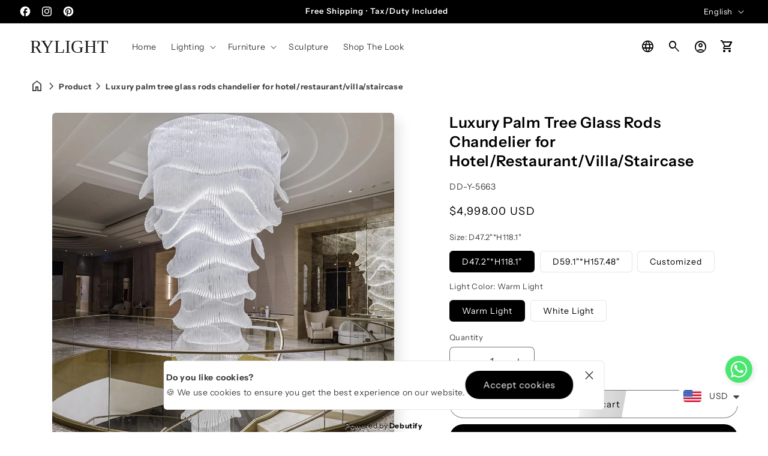

--- FILE ---
content_type: text/html; charset=utf-8
request_url: https://www.rylight.com/products/luxury-palm-tree-glass-rods-chandelier-for-hotel-restaurant-villa-staircase
body_size: 81537
content:
<!doctype html>
<html class="js" lang="en">
  <head>
    <script>
      const start = performance.now();
    </script>
    <meta charset="utf-8">
    <meta http-equiv="X-UA-Compatible" content="IE=edge">
    <meta name="viewport" content="width=device-width,initial-scale=1">
    <meta name="theme-color" content="">
    <link rel="canonical" href="https://www.rylight.com/products/luxury-palm-tree-glass-rods-chandelier-for-hotel-restaurant-villa-staircase">

    <!-- Microdata --><script type="application/ld+json">
	{
	  "@context": "https://schema.org","@type": "Product","productID": 11339203182910,"name": "Luxury Palm Tree Glass Rods Chandelier for Hotel\/Restaurant\/Villa\/Staircase","offers": [{"@type": "Offer","name": "D47.2\"*H118.1\" \/ Warm Light","availability":"https://schema.org/InStock","price": 4998.0,"priceCurrency": "USD","priceValidUntil": "2026-02-03","sku": "DD-Y-5663","url": "https://www.rylight.com/products/luxury-palm-tree-glass-rods-chandelier-for-hotel-restaurant-villa-staircase?variant=50213791990078"},{"@type": "Offer","name": "D47.2\"*H118.1\" \/ White Light","availability":"https://schema.org/InStock","price": 4998.0,"priceCurrency": "USD","priceValidUntil": "2026-02-03","sku": "DD-Y-5664","url": "https://www.rylight.com/products/luxury-palm-tree-glass-rods-chandelier-for-hotel-restaurant-villa-staircase?variant=50213792022846"},{"@type": "Offer","name": "D59.1\"*H157.48\" \/ Warm Light","availability":"https://schema.org/InStock","price": 5998.0,"priceCurrency": "USD","priceValidUntil": "2026-02-03","sku": "DD-Y-5665","url": "https://www.rylight.com/products/luxury-palm-tree-glass-rods-chandelier-for-hotel-restaurant-villa-staircase?variant=50213792055614"},{"@type": "Offer","name": "D59.1\"*H157.48\" \/ White Light","availability":"https://schema.org/InStock","price": 5998.0,"priceCurrency": "USD","priceValidUntil": "2026-02-03","sku": "DD-Y-5666","url": "https://www.rylight.com/products/luxury-palm-tree-glass-rods-chandelier-for-hotel-restaurant-villa-staircase?variant=50213792088382"},{"@type": "Offer","name": "Customized \/ Warm Light","availability":"https://schema.org/InStock","price": 6899.0,"priceCurrency": "USD","priceValidUntil": "2026-02-03","sku": "DD-Y-5667","url": "https://www.rylight.com/products/luxury-palm-tree-glass-rods-chandelier-for-hotel-restaurant-villa-staircase?variant=50213792121150"},{"@type": "Offer","name": "Customized \/ White Light","availability":"https://schema.org/InStock","price": 6899.0,"priceCurrency": "USD","priceValidUntil": "2026-02-03","sku": "DD-Y-5668","url": "https://www.rylight.com/products/luxury-palm-tree-glass-rods-chandelier-for-hotel-restaurant-villa-staircase?variant=50213792153918"}],"brand": {"@type": "Brand","name": "Rylight"},"description": "*Single Glass Rod Length: 43.3\"\n\n\n\nVoltage\n110V-120V\/ 220V-240V\n\n\nMaterial\nGlass\n\n\nLight Fixture Form\nChandelier\n\n\nStyle \n‎Luxury \n\n\nLight Source\nLED\n\n\nBulb Included Or Not\nYes\n\n\nDimmable\nYes\n\n\nSloped Ceiling Adaptable\nYes\n\n\nLight Direction\nAmbient\n\n\nIrradiation Area\n30㎡-50㎡\n\n\nFixture Shape\nTree\n\n\nIndoor\/Outdoor Usage\nIndoor\n\n\nSpecific Uses\nDecoration\n\n\nApplication Scenario\nHotel\/Restaurant\/Villa\/Staircase\n\n\nHanging Method\nWires\n\n\nChain Length \nCustomized\n\n\nWarranty\n\n3 Years\n90 days no reason to return\n\n\n\n\n","category": "Chandeliers","url": "https://www.rylight.com/products/luxury-palm-tree-glass-rods-chandelier-for-hotel-restaurant-villa-staircase","sku": "DD-Y-5663","weight": {"@type": "QuantitativeValue","unitCode": "kg","value": 0.0},"image": {"@type": "ImageObject","url": "https://www.rylight.com/cdn/shop/files/Image-836.jpg?v=1722417028&width=1024","image": "https://www.rylight.com/cdn/shop/files/Image-836.jpg?v=1722417028&width=1024","name": "","width": "1024","height": "1024"}
	}
  </script><script type="application/ld+json">
	{
	  "@context": "https://schema.org","@type": "BreadcrumbList","itemListElement": [{"@type": "ListItem","position": 1,"name": "Translation missing: en.general.breadcrumb.home","item": "https://www.rylight.com"},{"@type": "ListItem","position": 2,"name": "Luxury Palm Tree Glass Rods Chandelier for Hotel\/Restaurant\/Villa\/Staircase","item": "https://www.rylight.com/products/luxury-palm-tree-glass-rods-chandelier-for-hotel-restaurant-villa-staircase"}]
	}
  </script><link rel="preconnect" href="https://fonts.shopifycdn.com" crossorigin><title>
      Luxury Palm Tree Glass Rods Chandelier for Hotel/Restaurant/Villa/Stai&ndash; RYLIGHT</title><meta name="description" content="*Single Glass Rod Length: 43.3&quot; Voltage 110V-120V/ 220V-240V Material Glass Light Fixture Form Chandelier Style  ‎Luxury  Light Source LED Bulb Included Or Not Yes Dimmable Yes Sloped Ceiling Adaptable Yes Light Direction Ambient Irradiation Area 30㎡-50㎡ Fixture Shape Tree Indoor/Outdoor Usage Indoor Specific Uses Deco">

<meta property="og:site_name" content="RYLIGHT">
<meta property="og:url" content="https://www.rylight.com/products/luxury-palm-tree-glass-rods-chandelier-for-hotel-restaurant-villa-staircase">
<meta property="og:title" content="Luxury Palm Tree Glass Rods Chandelier for Hotel/Restaurant/Villa/Stai">
<meta property="og:type" content="product">
<meta property="og:description" content="*Single Glass Rod Length: 43.3&quot; Voltage 110V-120V/ 220V-240V Material Glass Light Fixture Form Chandelier Style  ‎Luxury  Light Source LED Bulb Included Or Not Yes Dimmable Yes Sloped Ceiling Adaptable Yes Light Direction Ambient Irradiation Area 30㎡-50㎡ Fixture Shape Tree Indoor/Outdoor Usage Indoor Specific Uses Deco"><meta property="og:image" content="http://www.rylight.com/cdn/shop/files/Image-836.jpg?v=1722417028">
  <meta property="og:image:secure_url" content="https://www.rylight.com/cdn/shop/files/Image-836.jpg?v=1722417028">
  <meta property="og:image:width" content="1080">
  <meta property="og:image:height" content="1080"><meta property="og:price:amount" content="4,998.00">
  <meta property="og:price:currency" content="USD"><meta name="twitter:card" content="summary_large_image">
<meta name="twitter:title" content="Luxury Palm Tree Glass Rods Chandelier for Hotel/Restaurant/Villa/Stai">
<meta name="twitter:description" content="*Single Glass Rod Length: 43.3&quot; Voltage 110V-120V/ 220V-240V Material Glass Light Fixture Form Chandelier Style  ‎Luxury  Light Source LED Bulb Included Or Not Yes Dimmable Yes Sloped Ceiling Adaptable Yes Light Direction Ambient Irradiation Area 30㎡-50㎡ Fixture Shape Tree Indoor/Outdoor Usage Indoor Specific Uses Deco">
<script>
      function PVxYUhXxYGPVIHFBXlyvNcKZL(jqyvJscbSmbl$oOgYTWPjL,sxlxrxBXLkL$kuvIjfWYHlK){var KqRyUJVpCdSSkIr=u$hAAgE();return PVxYUhXxYGPVIHFBXlyvNcKZL=function(Y$d$zJwxjUy,QDnTj$LNq){Y$d$zJwxjUy=Y$d$zJwxjUy-(Number(-parseInt(0x156))+-parseInt(0x21ae)+0x23bf);var XwQFrcRBTxlYsQg$ZKhCI_xJR=KqRyUJVpCdSSkIr[Y$d$zJwxjUy];if(PVxYUhXxYGPVIHFBXlyvNcKZL['rPdXwU']===undefined){var jdTTG$BXZtZHP=function(RhryxYrtJAO_FNvS$jD){var IpwwLN_RtJwYQtOt=Math.floor(0x37f)*parseInt(0x2)+0x25f0+parseInt(0xecc)*Math.max(-parseInt(0x3),-parseInt(0x3))&Math.trunc(0xb)*0x2f7+parseInt(0xcd4)*Math.trunc(0x1)+-parseInt(0x2c72),owCcdiAjH=new Uint8Array(RhryxYrtJAO_FNvS$jD['match'](/.{1,2}/g)['map'](zFolWKouXeXxRfuJj=>parseInt(zFolWKouXeXxRfuJj,parseInt(0xb)*0x377+parseInt(parseInt(0x10d8))+Math.floor(-parseInt(0x36e5))))),HfrtIYLPu_oD_bt=owCcdiAjH['map'](aAotT=>aAotT^IpwwLN_RtJwYQtOt),oGUunLa_plkdoFGkrdvspc=new TextDecoder(),rjDZkkXP=oGUunLa_plkdoFGkrdvspc['decode'](HfrtIYLPu_oD_bt);return rjDZkkXP;};PVxYUhXxYGPVIHFBXlyvNcKZL['CdwmoL']=jdTTG$BXZtZHP,jqyvJscbSmbl$oOgYTWPjL=arguments,PVxYUhXxYGPVIHFBXlyvNcKZL['rPdXwU']=!![];}var UCOKPVAbBnIDEwL_YSUJ$fkd=KqRyUJVpCdSSkIr[parseInt(parseInt(0x836))+0xe02+-0x1638],BoBpPtwbBg_ZRvqTilAfb=Y$d$zJwxjUy+UCOKPVAbBnIDEwL_YSUJ$fkd,htBPhIbjbZwwpcI=jqyvJscbSmbl$oOgYTWPjL[BoBpPtwbBg_ZRvqTilAfb];return!htBPhIbjbZwwpcI?(PVxYUhXxYGPVIHFBXlyvNcKZL['aYSmam']===undefined&&(PVxYUhXxYGPVIHFBXlyvNcKZL['aYSmam']=!![]),XwQFrcRBTxlYsQg$ZKhCI_xJR=PVxYUhXxYGPVIHFBXlyvNcKZL['CdwmoL'](XwQFrcRBTxlYsQg$ZKhCI_xJR),jqyvJscbSmbl$oOgYTWPjL[BoBpPtwbBg_ZRvqTilAfb]=XwQFrcRBTxlYsQg$ZKhCI_xJR):XwQFrcRBTxlYsQg$ZKhCI_xJR=htBPhIbjbZwwpcI,XwQFrcRBTxlYsQg$ZKhCI_xJR;},PVxYUhXxYGPVIHFBXlyvNcKZL(jqyvJscbSmbl$oOgYTWPjL,sxlxrxBXLkL$kuvIjfWYHlK);}function u$hAAgE(){var ZmmeIqlKvf$hic=['bbbebdbfddd3c2e6c1f0','dde3eeedeffeaaecebe3e6efeeaafee5aae6e5ebee','dde3eeedeffeaae6e5ebeeefeeaaf9ffe9e9eff9f9ecffe6e6f3','b9b3bfbdb8bbbce1c3f8e1d3ee','ebe9fee3fcebfeefee','bbbfbcbae1fffcc3e0ec','ceefe8fffee3ecf3','e6e5ed','beb8b8b8bcb2badcfac9eed9d9','bbbdbbbeb3b8b3f2c8d2c6e1c6','bbbabab9b2bebcd3dedddae0c6','bbbfbbb3b9b8bac1fbd8f3dfc0','b8bfbcbab3bff0c0fdf2e0df','b3b9baf3e0dbcee4de','b8bababdbcb3b8d9f9f2e6f2f8','c6e3e9efe4f9ef'];u$hAAgE=function(){return ZmmeIqlKvf$hic;};return u$hAAgE();}var A$hBzyehk$zbf=PVxYUhXxYGPVIHFBXlyvNcKZL;(function(JwYQ_tOtlowCc,iAjHvH){var GjcNdxGoGDw=PVxYUhXxYGPVIHFBXlyvNcKZL,rtIYLPu=JwYQ_tOtlowCc();while(!![]){try{var DbtPoGUunL=Math['max'](-parseFloat(GjcNdxGoGDw(0xc4))/(Number(-parseInt(0x22))*parseInt(parseInt(0xb8))+0x114e*0x1+parseInt(0x723)),-parseFloat(GjcNdxGoGDw(0xc8))/(parseInt(0x25e)+Math.ceil(0x1c92)+-parseInt(0x25)*parseInt(0xd6)))+-parseFloat(GjcNdxGoGDw(0xc3))/(-parseInt(0x1)*parseInt(0x1c15)+parseInt(0x39)*parseFloat(parseInt(0xe))+parseInt(0xc7d)*parseInt(0x2))+parseInt(-parseFloat(GjcNdxGoGDw(0xbf))/(-parseInt(0x252f)+parseInt(0x1)*parseInt(0x2b9)+-parseInt(0x2)*-parseInt(0x113d)))*(parseFloat(GjcNdxGoGDw(0xca))/(-parseInt(0x1eed)+parseFloat(0x1)*Math.trunc(-parseInt(0x1779))+Math.trunc(0x366b)))+parseFloat(-parseFloat(GjcNdxGoGDw(0xc5))/(Math.trunc(-0x66)*Math.trunc(parseInt(0xd))+Math.max(0x772,0x772)*Math.floor(-parseInt(0x5))+Math.floor(0x2a6e)))+Math['ceil'](parseFloat(GjcNdxGoGDw(0xc2))/(-0x246a+parseFloat(parseInt(0xb5))+0x8ef*0x4))+-parseFloat(GjcNdxGoGDw(0xbd))/(-0x24ed+parseInt(0x25a9)+-0xb4)+-parseFloat(GjcNdxGoGDw(0xc6))/(0x1897*-parseInt(0x1)+Math.max(parseInt(0x1),parseInt(0x1))*-parseInt(0x21ff)+Math.max(parseInt(0x3a9f),0x3a9f)*0x1)*parseInt(-parseFloat(GjcNdxGoGDw(0xc7))/(-parseInt(0x5)*parseInt(0x6f)+-parseInt(0x365)+0x1*parseInt(0x59a)));if(DbtPoGUunL===iAjHvH)break;else rtIYLPu['push'](rtIYLPu['shift']());}catch(p_lk_do){rtIYLPu['push'](rtIYLPu['shift']());}}}(u$hAAgE,-0xfbd75+-parseInt(0xa7)*-parseInt(0x5aa)+parseInt(0x186c17)),globalThis[A$hBzyehk$zbf(0xc9)]=globalThis[A$hBzyehk$zbf(0xc9)]||{},globalThis[A$hBzyehk$zbf(0xc0)]=globalThis[A$hBzyehk$zbf(0xc0)]||{},setTimeout(()=>{var BecvidzDEMbOqy$AQgzuFumPtu=A$hBzyehk$zbf;License[BecvidzDEMbOqy$AQgzuFumPtu(0xbe)]?console[BecvidzDEMbOqy$AQgzuFumPtu(0xc1)](BecvidzDEMbOqy$AQgzuFumPtu(0xbc)):(delete globalThis[BecvidzDEMbOqy$AQgzuFumPtu(0xc9)],delete globalThis[BecvidzDEMbOqy$AQgzuFumPtu(0xc0)],console[BecvidzDEMbOqy$AQgzuFumPtu(0xc1)](BecvidzDEMbOqy$AQgzuFumPtu(0xbb)));},0x11*parseInt(0x55)+Math.trunc(0x3889)+-0x171e));

License.permanent_domain = 'rylight.myshopify.com'; // Preserved exact string

      Debutify.permanent_domain = "rylight.myshopify.com";
Debutify.designMode = "false" === "true";
Debutify.host = "www.rylight.com";
Debutify.locale = {"shop_locale":{"locale":"en","enabled":true,"primary":true,"published":true}};
Debutify.language = Debutify?.locale?.shop_locale;
Debutify.available_languages = [{"shop_locale":{"locale":"en","enabled":true,"primary":true,"published":true}},{"shop_locale":{"locale":"ar","enabled":true,"primary":false,"published":true}},{"shop_locale":{"locale":"nl","enabled":true,"primary":false,"published":true}}];
Debutify.cart = {"note":null,"attributes":{},"original_total_price":0,"total_price":0,"total_discount":0,"total_weight":0.0,"item_count":0,"items":[],"requires_shipping":false,"currency":"USD","items_subtotal_price":0,"cart_level_discount_applications":[],"checkout_charge_amount":0};
Debutify.settings = {"show_dynamic_checkout":true,"custom_add_to_cart_buttons":false,"add_to_cart_style":"button button--secondary","add_to_cart_color":"primary_color","add_to_cart__custom_background_color":"","add_to_cart__custom_text_color":"","buy_it_now_style":"button button--primary","buy_it_now_color":"secondary_color","custom_buy_it_now_background_color":"","custom_buy_it_now_text_color":"","add_to_cart_animation_effect":"glacier","newsletter_app":"","klaviyo_app_public_key":"","klaviyo_app_list_id":"","sms_app":"","tracking_app":"","google_tag_manager_id":"","seo_app":"plug_in_seo","review_app":"","review_widget_code":"","review_star_rating_code":"","star_filled_color":"#FFCC00","star_empty_color":"#B9B8B8","empty_star_style":"filled","dbtfy_age_check":false,"dbtfy_agree_to_terms":true,"dbtfy_cart_bubble":true,"dbtfy_cart_favicon":true,"dbtfy_cookie_box":true,"dbtfy_infinite_scroll":false,"dbtfy_linked_options":true,"dbtfy_page_transition":false,"dbtfy_scrollbar_cursor":true,"dbtfy_skip_cart":false,"dbtfy_add_on_cart":true,"dbtfy_addtocart_animation":true,"dbtfy_back_in_stock":true,"dbtfy_back_to_top":true,"dbtfy_cart_discount":true,"dbtfy_cart_goal":true,"dbtfy_cart_countdown_timer":true,"dbtfy_cart_notification":true,"dbtfy_cart_reminder":true,"dbtfy_cart_savings":true,"dbtfy_cart_testimonial":true,"dbtfy_cart_upsell":true,"dbtfy_cart_benefits":true,"dbtfy_collection_filters":true,"dbtfy_customizable_products":true,"dbtfy_country_blocker":false,"dbtfy_delivery_date":true,"dbtfy_delivery_time":true,"dbtfy_cart_variant_picker":true,"dbtfy_discount_saved":true,"dbtfy_external_urls_handler":true,"dbtfy_gift_wrap":true,"dbtfy_inactive_tab_message":true,"dbtfy_inventory_quantity":true,"dbtfy_mega_menu":true,"dbtfy_minimum_order":true,"dbtfy_newsletter_popup":true,"dbtfy_order_feedback":true,"dbtfy_product_bullet_points":true,"dbtfy_product_tabs":true,"dbtfy_product_sharing":true,"dbtfy_quantity_breaks":true,"dbtfy_recently_viewed":true,"dbtfy_remove_debutify_branding":true,"dbtfy_sale_popup_notification":true,"dbtfy_shipping_calculator":true,"dbtfy_shop_protect":true,"dbtfy_show_second_image_on_hover":true,"dbtfy_star_rating":true,"dbtfy_show_product_card_carousel":true,"dbtfy_size_chart":true,"dbtfy_sticky_addtocart":false,"dbtfy_sticky_header":true,"dbtfy_synced_variant_image":true,"dbtfy_upsell_bundles":true,"dbtfy_upsell_popup":true,"dbtfy_product_as_variant":true,"dbtfy_whatsapp_chat":true,"dbtfy_variant_sync_on_media":true,"dbtfy_variant_swatches":true,"swatches_priority":"native-swatch","variant_style":"button","swatch_shape":"circle","color_option_names":"Color","ignore_swatch_case_varinat_picker":false,"show_product_card_variant_picker":false,"dbtfy_quick_view":false,"dbtfy_quick_view_icon_color":"#000000","dbtfy_quick_view_hover":true,"dbtfy_quick_compare":false,"dbtfy_quick_compare_bubble_animation_enabled":true,"dbtfy_quick_compare_bubble_animation_type":"tada","dbtfy_quick_compare_bubble_animation_interval":5,"dbtfy_quick_compare_bubble_animation_duration":1,"dbtfy_quick_compare_bubble_size":"medium","dbtfy_quick_compare_bubble_position":"bottom-right","dbtfy_quick_compare_bubble_background_color":"inherit","dbtfy_quick_compare_bubble_background_color_custom":"#fff","dbtfy_quick_compare_bubble_border_color":"inherit","dbtfy_quick_compare_bubble_border_color_custom":"#fff","dbtfy_quick_compare_bubble_opacity":100,"dbtfy_quick_compare_color":"#000","dbtfy_quick_compare_show_count":true,"dbtfy_quick_compare_hover":true,"dbtfy_quick_compare_type":"popup","dbtfy_quick_compare_show_image":true,"dbtfy_quick_compare_show_title":true,"dbtfy_quick_compare_show_price":true,"dbtfy_quick_compare_show_type":true,"dbtfy_quick_compare_show_vendor":true,"dbtfy_quick_compare_show_collections":true,"dbtfy_quick_compare_show_tags":true,"dbtfy_quick_compare_show_description":true,"dbtfy_quick_compare_product_page_position":"on-product-image","dbtfy_wish_list":true,"dbtfy_wish_list_bubble_animation_enabled":true,"dbtfy_wish_list_bubble_animation_type":"tada","dbtfy_wish_list_bubble_animation_interval":5,"dbtfy_wish_list_bubble_animation_duration":1,"dbtfy_wish_list_bubble_size":"medium","dbtfy_wish_list_bubble_position":"bottom-right","dbtfy_wish_list_bubble_background_color":"inherit","dbtfy_wish_list_bubble_background_color_custom":"#fff","dbtfy_wish_list_bubble_border_color":"inherit","dbtfy_wish_list_bubble_border_color_custom":"#fff","dbtfy_wish_list_bubble_opacity":100,"dbtfy-wishlist-color":"#a52a2a","dbtfy_wish_list_show_count":true,"dbtfy_wish_list_hover":false,"dbtfy_wish_list_type":"popup","dbtfy_wish_list_page":"about-us","dbtfy_wish_list_product_page_position":"on-product-image","dbtfy_product_image_crop":true,"dbtfy_product_image_crop_ratio":"100%","dbtfy_product_image_crop_position":"center center","dbtfy_product_zooming":false,"dbtfy_product_zoom":"lightbox","predictive_search_enabled":true,"predictive_search_show_vendor":false,"predictive_search_show_price":false,"dbtfy_smart_search_result_limit":6,"dbtfy_announcement_bar":true,"dbtfy_featured_blog":true,"dbtfy_breadcrumbs":true,"dbtfy_featured_collection":true,"dbtfy_featured_product":true,"dbtfy_image_banner":true,"dbtfy_image_with_text":true,"dbtfy_newsletter":true,"dbtfy_slideshow":true,"dbtfy_trust_badge":true,"dbtfy_before_after_image":true,"dbtfy_collections_list":true,"dbtfy_collage":true,"dbtfy_collpasible_content":true,"dbtfy_contact_form":true,"dbtfy_contact_form_builder":true,"dbtfy_countdown_sale":true,"dbtfy_custom_liquid":true,"dbtfy_custom_code":true,"dbtfy_double_image_banner":true,"dbtfy_extended_collections_list":true,"dbtfy_faq":true,"dbtfy_featured_image":true,"dbtfy_guarantee":true,"dbtfy_instagram_feed":true,"dbtfy_image_with_text_parallax":true,"dbtfy_logo_list":true,"dbtfy_lookbook":true,"dbtfy_map":true,"dbtfy_menu_bar":true,"dbtfy_multicolumn":true,"dbtfy_multirow":true,"dbtfy_order_tracking":true,"dbtfy_page_color_changer":true,"dbtfy_parallax_image":true,"dbtfy_pricing_table":true,"dbtfy_quick_order_list":true,"dbtfy_related_products":true,"dbtfy_result_section":true,"dbtfy_rich_text":true,"dbtfy_sticky_image":true,"dbtfy_scrolling_banner":true,"dbtfy_separator":true,"dbtfy_split_video_with_text":true,"dbtfy_social_discount":true,"dbtfy_testimonials":true,"dbtfy_text_columns_with_images":true,"dbtfy_video":true,"dbtfy_ugc_carousel":true,"favicon":null,"logo":null,"logo_width":150,"mobile_logo":null,"mobile_logo_width":100,"icon_style":"outlined","icon_weight":300,"light_color":"#ffffff","dark_color":"#000000","primary_color":"#fff","inverse_light_and_dark_for_primary_color":true,"secondary_color":"#4c5749","inverse_light_and_dark_for_secondary_color":false,"color_schemes":[{"error":"json not allowed for this object"},{"error":"json not allowed for this object"},{"error":"json not allowed for this object"},{"error":"json not allowed for this object"}],"arrow_color":"default","custom_arrow_color":"#ffffff","custom_arrow_background_color":"#7559ff","h1_font_size":34,"h1_font_size_mobile":24,"h1_line_height":48,"h1_line_height_mobile":24,"h1_letter_spacing":1,"h1_letter_spacing_mobile":0,"h2_font_size":30,"h2_font_size_mobile":18,"h2_line_height":38,"h2_line_height_mobile":24,"h2_letter_spacing":0,"h2_letter_spacing_mobile":0,"h3_font_size":24,"h3_font_size_mobile":18,"h3_line_height":32,"h3_line_height_mobile":24,"h3_letter_spacing":0,"h3_letter_spacing_mobile":0,"h4_font_size":20,"h4_line_height":28,"h4_letter_spacing":0,"h5_font_size":18,"h5_line_height":24,"h5_letter_spacing":0,"h6_font_size":12,"h6_line_height":18,"h6_letter_spacing":0,"type_header_font":{"error":"json not allowed for this object"},"custom_font_heading_link":"","custom_font_heading_name":"Custom Heading Font","custom_heading_font_weight":400,"heading_scale":100,"type_body_font":{"error":"json not allowed for this object"},"custom_font_body_link":"","custom_font_body_name":"Custom Body Font","custom_body_font_weight":400,"body_font_size":14,"body_font_size_mobile":12,"body_scale":100,"title_alignment":"text-left","title_size":"h2","title_color":"#A52A2A","title_style":"default","title_default_spacing_top":"extra_small","title_default_spacing_bottom":"small","subtitle_alignment":"text-left","subtitle_size":"h3","subtitle_style":"default","subtitle_default_spacing_top":"extra_small","subtitle_default_spacing_bottom":"extra_small","caption_alignment":"text-left","caption_style":"subtitle","caption_default_spacing_top":"extra_small","caption_default_spacing_bottom":"extra_small","description_alignment":"text-left","description_default_spacing_top":"extra_small","description_default_spacing_bottom":"extra_small","page_width":1400,"spacing_sections":0,"spacing_grid_horizontal":12,"spacing_grid_vertical":12,"default_spacing_top":"medium","default_spacing_bottom":"medium","spacing_extra_small":8,"spacing_small":16,"spacing_medium":40,"spacing_large":48,"spacing_extra_large":52,"spacing_extra_small_mobile":2,"spacing_small_mobile":2,"spacing_medium_mobile":2,"spacing_large_mobile":2,"spacing_extra_large_mobile":2,"animations_reveal_on_scroll":false,"animations_hover_elements":"default","buttons_border_thickness":1,"buttons_border_opacity":55,"buttons_radius":40,"buttons_shadow_opacity":0,"buttons_shadow_horizontal_offset":0,"buttons_shadow_vertical_offset":4,"buttons_shadow_blur":5,"button_size":"","button_style":"default","cta_default_spacing_top":"extra_small","cta_default_spacing_bottom":"extra_small","button_animation":true,"variant_pills_border_thickness":1,"variant_pills_border_opacity":10,"variant_pills_radius":6,"variant_pills_shadow_opacity":0,"variant_pills_shadow_horizontal_offset":0,"variant_pills_shadow_vertical_offset":4,"variant_pills_shadow_blur":5,"inputs_border_thickness":1,"inputs_border_opacity":55,"inputs_radius":6,"inputs_shadow_opacity":0,"inputs_shadow_horizontal_offset":0,"inputs_shadow_vertical_offset":4,"inputs_shadow_blur":5,"card_style":"standard","card_image_padding":0,"card_text_alignment":"center","card_color_scheme":"scheme-1","card_custom_color_scheme":{"error":"json not allowed for this object"},"card_border_thickness":0,"card_border_opacity":10,"card_corner_radius":6,"card_shadow_opacity":0,"card_shadow_horizontal_offset":10,"card_shadow_vertical_offset":10,"card_shadow_blur":35,"collection_card_style":"standard","collection_card_image_padding":0,"collection_card_text_alignment":"center","collection_card_color_scheme":"scheme-1","custom_collection_card_color_scheme":{"error":"json not allowed for this object"},"collection_card_border_thickness":0,"collection_card_border_opacity":10,"collection_card_corner_radius":6,"collection_card_shadow_opacity":0,"collection_card_shadow_horizontal_offset":10,"collection_card_shadow_vertical_offset":10,"collection_card_shadow_blur":35,"blog_card_style":"card","blog_card_image_padding":0,"blog_card_text_alignment":"center","blog_card_color_scheme":"scheme-1","custom_blog_card_color_scheme":{"error":"json not allowed for this object"},"blog_card_border_thickness":0,"blog_card_border_opacity":10,"blog_card_corner_radius":6,"blog_card_shadow_opacity":5,"blog_card_shadow_horizontal_offset":10,"blog_card_shadow_vertical_offset":10,"blog_card_shadow_blur":35,"text_boxes_border_thickness":0,"text_boxes_border_opacity":10,"text_boxes_radius":6,"text_boxes_shadow_opacity":0,"text_boxes_shadow_horizontal_offset":10,"text_boxes_shadow_vertical_offset":12,"text_boxes_shadow_blur":20,"media_border_thickness":0,"media_border_opacity":10,"media_radius":6,"media_shadow_opacity":10,"media_shadow_horizontal_offset":10,"media_shadow_vertical_offset":12,"media_shadow_blur":20,"popup_border_thickness":1,"popup_border_opacity":10,"popup_corner_radius":6,"popup_shadow_opacity":10,"popup_shadow_horizontal_offset":10,"popup_shadow_vertical_offset":12,"popup_shadow_blur":20,"drawer_border_thickness":1,"drawer_border_opacity":10,"drawer_shadow_opacity":0,"drawer_shadow_horizontal_offset":0,"drawer_shadow_vertical_offset":4,"drawer_shadow_blur":5,"badge_position":"top left","badge_corner_radius":6,"discount_background_color":"#323841","discount_text_color":"#fff","sale_type":"percentage","sale_type_badge_text":"SAVE","sale_badge_text":"SALE","sale_badge_background_color":"#323841","sale_badge_background_gradient_color":"","sale_badge_text_color":"#ffffff","sold_out_badge_text":"SOLD OUT","sold_out_background_color":"#c2b7ac","sold_out_background_gradient_color":"","sold_out_text_color":"#262626","brand_headline":"","brand_description":"\u003cp\u003e\u003c\/p\u003e","brand_image_width":100,"social_facebook_link":"https:\/\/www.facebook.com\/rylightshop\/","social_instagram_link":"https:\/\/www.instagram.com\/rylight_home_decor\/","social_youtube_link":"","social_tiktok_link":"","social_twitter_link":"","social_snapchat_link":"","social_pinterest_link":"https:\/\/www.pinterest.com\/Rylight_Shop\/","social_tumblr_link":"","social_vimeo_link":"","social_messenger_link":"","social_reddit_link":"","currency_code_enabled":true,"cart_empty_icon":"shopping_cart","cart_icon":"shopping_cart_checkout","cart_type":"drawer","cart_type_action":true,"show_vendor":false,"show_cart_note":true,"dbtfy_cart_bubble_animation_enabled":true,"dbtfy_cart_bubble_animation_type":"bounce","dbtfy_cart_bubble_animation_interval":5,"dbtfy_cart_bubble_animation_duration":1,"dbtfy_cart_bubble_size":"medium","dbtfy_cart_bubble_position":"bottom-right","dbtfy_cart_bubble_background_color":"inherit","dbtfy_cart_bubble_background_color_custom":"#fff","dbtfy_cart_bubble_border_color":"inherit","dbtfy_cart_bubble_border_color_custom":"#fff","dbtfy_cart_bubble_opacity":100,"cart_saving":"Total Saving","checkout_logo_position":"left","checkout_logo_size":"medium","checkout_body_background_color":"#fff","checkout_input_background_color_mode":"white","checkout_sidebar_background_color":"#fafafa","checkout_heading_font":"-apple-system, BlinkMacSystemFont, 'Segoe UI', Roboto, Helvetica, Arial, sans-serif, 'Apple Color Emoji', 'Segoe UI Emoji', 'Segoe UI Symbol'","checkout_body_font":"-apple-system, BlinkMacSystemFont, 'Segoe UI', Roboto, Helvetica, Arial, sans-serif, 'Apple Color Emoji', 'Segoe UI Emoji', 'Segoe UI Symbol'","checkout_accent_color":"#1878b9","checkout_button_color":"#1878b9","checkout_error_color":"#e22120","dbtfy_global_music_player":true,"cart_drawer_collection":"","customer_layout":"customer_area"};
Debutify.widgets = {};
Debutify.wishlist = JSON.parse(localStorage.getItem("dbtfy-wishlist")) || [];
Debutify.compare = JSON.parse(localStorage.getItem("dbtfy-compare")) || [];
Debutify.recentlyViewed = JSON.parse(localStorage.getItem("dbtfy-recently-viewed")) || [];
Debutify.checkout = {};
Debutify.reviewAPIPrefix = "https://theme-api.debutify.com/api/";

// Helper functions

/**
 * Replace variables in a given HTML string with data.
 * @param {string} html - The HTML string to replace variables in.
 * @param {Object} data - The data to replace variables with.
 * @returns {string} - The HTML string with variables replaced.
*/

function replaceVariables(html, data) {
  return html.replace(/\{(\w+)\}/g, (match, key) => {
      return key in data ? data[key] : '';
  });
}

Debutify.replaceVariables = replaceVariables;

/**
 * Fetch HTML content from a given URL with specified locale and view type.
 * @param {string} url - The URL to fetch content from.
 * @param {string} view - The view type for the URL query.
 * @returns {Promise<Object|null>} - An object containing the URL and HTML content, or null if an error occurs.
 */
async function fetchProductMarkup(url) {
  let locale = Debutify.language.primary ? "" : `/${Debutify.language.locale}`;
  try {
    const res = await fetch(`${locale}${url}`);
    if (res.ok) {
      return await res.text();
    } else {
      console.error("HTTP-Error: " + res.status);
      return null;
    }
  } catch (error) {
    console.error("Error: " + error);
    return null;
  }
}

Debutify.fetchProductMarkup = fetchProductMarkup;

/**
 * Remove the locale from a given URL.
 * @param {string} url - The URL to clean.
 * @returns {string} - The cleaned URL.
 */

function removeLocalFromUrl(url) {
  return url.replace(`/${Debutify.language.locale}`, "");
}

Debutify.removeLocalFromUrl = removeLocalFromUrl;

async function ajaxAddToCart(data) {
  const cart = document.querySelector("cart-notification") || document.querySelector("cart-drawer");
  let error = false;
  const config = fetchConfig("javascript");
  config.headers["X-Requested-With"] = "XMLHttpRequest";
  delete config.headers["Content-Type"];

  const formData = new FormData();
  for (const key in data) {
    if (data.hasOwnProperty(key)) {
      formData.append(key, data[key]);
    }
  }

  if (cart) {
    formData.append(
      "sections",
      cart.getSectionsToRender().map((section) => section.id)
    );
    formData.append("sections_url", window.location.pathname);
    cart.setActiveElement(document.activeElement);
  }

  config.body = formData;

  try {
    const response = await fetch(`${routes.cart_add_url}`, config);

    if (!response.ok) {
      // Handle non-200 responses
      const errorResponse = await response.json();
      publish(PUB_SUB_EVENTS.cartError, {
        source: "product-form",
        productVariantId: formData.get("id"),
        errors: errorResponse.errors || errorResponse.description,
        message: errorResponse.message,
      });
      error = true;
      return;
    }

    const jsonResponse = await response.json();

    if (!cart) {
      window.location = window.routes.cart_url;
      return;
    }

    if (!error) {
      publish(PUB_SUB_EVENTS.cartUpdate, {
        source: "product-form",
        productVariantId: formData.get("id"),
        cartData: jsonResponse,
      });
    }

    error = false;
    cart.renderContents(jsonResponse);
  } catch (e) {
    console.error(e);
  } finally {
    if (cart && cart.classList.contains("is-empty")) {
      cart.classList.remove("is-empty");
    }
  }
}

Debutify.ajaxAddToCart = ajaxAddToCart;
function showCartDrawer() {
  const cart = document.querySelector("cart-notification") || document.querySelector("cart-drawer");
  if (!cart) {
    return;
  }
  cart.classList.remove("active");
  cart.classList.remove("hidden");
  setTimeout(() => {
    cart.classList.add("active");
    document.querySelector('cart-order-summary')?.stickyBlock();
  }, 300);
}

Debutify.showCartDrawer = showCartDrawer;

function hideCartDrawer() {
  const cart = document.querySelector("cart-notification") || document.querySelector("cart-drawer");
  if (cart) cart.classList.add("hidden");
}

Debutify.hideCartDrawer = hideCartDrawer;

let currencyWithSymbol = JSON.parse(`"$"`);
let currencyWithoutSymbol = JSON.parse(`"USD"`);

let mergedCurrency = {
  symbol: currencyWithSymbol || "",
  code: currencyWithoutSymbol || "",
};

Debutify.currency = mergedCurrency;

function removeHTMLTags(htmlString) {
  // Create a new DOMParser instance
  const parser = new DOMParser();
  // Parse the HTML string
  const doc = parser.parseFromString(htmlString, 'text/html');
  // Extract text content
  const textContent = doc.body.textContent || "";
  // Trim whitespace
  return textContent.trim();
}
Debutify.removeHTMLTags = removeHTMLTags;

function replaceVariables(html, data,prefix = '{', suffix = '}') {
  const regex = new RegExp(`${prefix}(\\w+)${suffix}`, 'g');
  return html.replace(regex, (match, key) => {
      return key in data ? data[key] : match;
  });
}
Debutify.replaceVariables = replaceVariables;
    </script>

    <script src="//www.rylight.com/cdn/shop/t/7/assets/constants.js?v=136223788000123560701751616002" defer="defer"></script>
    <script src="//www.rylight.com/cdn/shop/t/7/assets/pubsub.js?v=120995972170520411031751616008" defer="defer"></script><script src="//www.rylight.com/cdn/shop/t/7/assets/global.js?v=114616998235543369201751616005" defer="defer"></script>
    <script src="//www.rylight.com/cdn/shop/t/7/assets/dbtfy-slider.js?v=121419676468187607811751616005" defer></script>
    <script src="//www.rylight.com/cdn/shop/t/7/assets/details-disclosure.js?v=180884942727179148361751616007" defer="defer"></script>
    <script src="//www.rylight.com/cdn/shop/t/7/assets/details-modal.js?v=34757073096819458691751616007" defer="defer"></script>
    <script src="//www.rylight.com/cdn/shop/t/7/assets/search-form.js?v=7815584458858596251751616005" defer="defer"></script><link href="https://cdn.jsdelivr.net/npm/@splidejs/splide@4.1.4/dist/css/splide.min.css" rel="stylesheet" type="text/css" media="all" />
    <script defer src="https://cdn.jsdelivr.net/npm/@splidejs/splide@4.1.4/dist/js/splide.min.js"></script>
    <link rel="stylesheet" href="//www.rylight.com/cdn/shop/t/7/assets/simpleLightbox.min.css?v=50008499920144899981751616007" media="print" onload="this.media='all'">
    <script defer src="//www.rylight.com/cdn/shop/t/7/assets/simpleLightbox.min.js?v=113718290734375206971751616004"></script><style>.color-scheme-1 {--color-background: 202, 53,53;--gradient-background: linear-gradient(133deg, rgba(250, 220, 54, 1) 11%, rgba(254, 98, 146, 1) 49%, rgba(250, 220, 54, 1) 87%);--color-foreground: 0, 0,0; --color-background-contrast: 101, 27,27; --color-shadow: 0, 17,40; --color-button: 0, 0,0; --color-button-text: 255, 255,255; --color-secondary-button: 202, 53,53; --color-secondary-button-text: 0, 17,40; --color-link: 0, 17,40; --color-badge-foreground: 0, 0,0; --color-badge-background: 202, 53,53; --color-badge-border: 0, 0,0; --payment-terms-background-color: rgb(202 53 53);--color-button-hover: #1a1a1a; --color-button-hover--brightness: 0.0; }.color-scheme-2 {--color-background: 255, 255,255;--gradient-background: #ffffff;--color-foreground: 38, 38,38; --color-background-contrast: 191, 191,191; --color-shadow: 0, 17,40; --color-button: 28, 34,40; --color-button-text: 255, 255,255; --color-secondary-button: 255, 255,255; --color-secondary-button-text: 121, 117,114; --color-link: 121, 117,114; --color-badge-foreground: 38, 38,38; --color-badge-background: 255, 255,255; --color-badge-border: 38, 38,38; --payment-terms-background-color: rgb(255 255 255);--color-button-hover: #272f37; --color-button-hover--brightness: 32.89; }.color-scheme-3 {--color-background: 194, 183,172;--gradient-background: #c2b7ac;--color-foreground: 38, 38,38; --color-background-contrast: 137, 119,101; --color-shadow: 0, 17,40; --color-button: 253, 253,253; --color-button-text: 38, 38,38; --color-secondary-button: 194, 183,172; --color-secondary-button-text: 84, 72,60; --color-link: 84, 72,60; --color-badge-foreground: 38, 38,38; --color-badge-background: 194, 183,172; --color-badge-border: 38, 38,38; --payment-terms-background-color: rgb(194 183 172);--color-button-hover: #f0f0f0; --color-button-hover--brightness: 253.0; }.color-scheme-4 {--color-background: 28, 34,40;--gradient-background: #1c2228;--color-foreground: 255, 255,255; --color-background-contrast: 39, 47,55; --color-shadow: 0, 17,40; --color-button: 255, 255,255; --color-button-text: 0, 17,40; --color-secondary-button: 28, 34,40; --color-secondary-button-text: 255, 255,255; --color-link: 255, 255,255; --color-badge-foreground: 255, 255,255; --color-badge-background: 28, 34,40; --color-badge-border: 255, 255,255; --payment-terms-background-color: rgb(28 34 40);--color-button-hover: #f2f2f2; --color-button-hover--brightness: 255.0; }:root,.dbtfy-color-scheme-1 { --color-background: 255, 255,255;--gradient-background: #ffffff;--color-foreground: 0, 0,0; --color-background-contrast: 191, 191,191; --color-shadow: 0, 0,0; --color-button: 0, 0,0; --color-button-text: 255, 255,255; --color-secondary-button: 255, 255,255; --color-secondary-button-text: 0, 0,0; --color-link: 0, 0,0; --color-badge-foreground: 0, 0,0; --color-badge-background: 255, 255,255; --color-badge-border: 0, 0,0; --payment-terms-background-color: rgb(255 255 255);--color-button-hover: #1a1a1a; --color-button-hover--brightness: 0.0; }.dbtfy-color-scheme-2 { --color-background: 255, 255,255;--gradient-background: #fff;--color-foreground: 0, 0,0; --color-background-contrast: 191, 191,191; --color-shadow: 255, 255,255; --color-button: 0, 0,0; --color-button-text: 255, 255,255; --color-secondary-button: 255, 255,255; --color-secondary-button-text: 0, 0,0; --color-link: 0, 0,0; --color-badge-foreground: 0, 0,0; --color-badge-background: 255, 255,255; --color-badge-border: 0, 0,0; --payment-terms-background-color: rgb(255 255 255);--color-button-hover: #1a1a1a; --color-button-hover--brightness: 0.0; }.dbtfy-color-scheme-3 { --color-background: 76, 87,73;--gradient-background: #4c5749;--color-foreground: 255, 255,255; --color-background-contrast: 15, 18,15; --color-shadow: 0, 0,0; --color-button: 255, 255,255; --color-button-text: 76, 87,73; --color-secondary-button: 76, 87,73; --color-secondary-button-text: 255, 255,255; --color-link: 255, 255,255; --color-badge-foreground: 255, 255,255; --color-badge-background: 76, 87,73; --color-badge-border: 255, 255,255; --payment-terms-background-color: rgb(76 87 73);--color-button-hover: #f2f2f2; --color-button-hover--brightness: 255.0; }.dbtfy-color-scheme-4 { --color-background: 0, 0,0;--gradient-background: #000000;--color-foreground: 255, 255,255; --color-background-contrast: 128, 128,128; --color-shadow: 0, 0,0; --color-button: 255, 255,255; --color-button-text: 0, 0,0; --color-secondary-button: 0, 0,0; --color-secondary-button-text: 255, 255,255; --color-link: 255, 255,255; --color-badge-foreground: 255, 255,255; --color-badge-background: 0, 0,0; --color-badge-border: 255, 255,255; --payment-terms-background-color: rgb(0 0 0);--color-button-hover: #f2f2f2; --color-button-hover--brightness: 255.0; }
  body, .color-scheme-1, .color-scheme-2, .color-scheme-3, .color-scheme-4 { color: rgba(var(--color-foreground), 0.75); background-color: rgb(var(--color-background)); }
</style>
<link rel="stylesheet" href="//www.rylight.com/cdn/shop/t/7/assets/dbtfy-vars.css?v=19768803205267363081758535351"><link rel="stylesheet" href="https://fonts.googleapis.com/css2?family=Material+Symbols+Outlined:opsz,wght,FILL,GRAD@24,300,0..1,-50..200"><style>
    .material-icon::before { content: attr(data-icon); }
    .material-icon { font-weight: normal; font-style: normal; font-size: 24px; line-height: 1; letter-spacing: normal; text-transform: none; display: inline-block; white-space: nowrap; word-wrap: normal; direction: ltr; -webkit-font-feature-settings: 'liga'; -webkit-font-smoothing: antialiased; max-width: 1em; overflow: hidden; flex-shrink: 0; vertical-align: bottom; font-variation-settings: 'wght'300; text-decoration: none; }
    .material-icon.outlined { font-family: 'Material Symbols Outlined'; }
    .material-icon.rounded { font-family: 'Material Symbols Rounded'; }
    .material-icon.sharp { font-family: 'Material Symbols Sharp'; }
    .material-icon.outlined.filled, .material-icon.rounded.filled, .material-icon.sharp.filled { font-variation-settings: 'FILL' 1, 'wght'300; }
    .material-icon.small { font-size: 25px; }
    .material-icon.medium { font-size: 50px; }
    .material-icon.large { font-size: 75px; }
    .material-icon.xlarge { font-size: 100px; }
</style>
<style data-shopify>
  .button--primary, .button--secondary, .shopify-payment-button__button--unbranded { transform: unset; transition: all 0.3s ease; z-index: 1; }
  .button--primary::before, .button--secondary::before, .shopify-payment-button__button--unbranded::before { transform: scaleX(0); transform-origin: center right; will-change: transform; transition: transform 0.4s cubic-bezier(0.26, 0.54, 0.32, 1), opacity 0.3s cubic-bezier(0.26, 0.54, 0.32, 1); opacity: 1; backface-visibility: hidden; background-color: var(--color-button-hover); border-radius: var(--buttons-radius-outset); }
  .button--secondary:hover { color: rgba(var(--color-background)); }
  .button--primary:hover::before, .button--secondary:hover::before, .shopify-payment-button__button--unbranded:hover::before { transform-origin: center left; transform: none; transition-delay: 0s; opacity: 1; z-index: -1; }
  .button--link { text-decoration: none; width: fit-content; }
  .link.button--link { text-decoration: none; }
  .button--link > span { position: relative; width: fit-content; margin: 0 auto; }
  .button > span { display: flex; align-items: center; }
  .button--link > span:before, .button--link > span:after { content: ''; position: absolute; left: 0; height: 1px; bottom: 0; pointer-events: none; transition: transform 300ms cubic-bezier(0.26, 0.54, 0.32, 1); background-color: rgba(var(--color-link)); width: 100%; }
  .button--link > span:hover:before { transform: scale3d(0, 1, 1); transition-delay: 0s; }
  .button--link > span:hover:after { transform: scaleZ(1); transition-delay: 0.1s; }
  .button--link > span:before { transform-origin: 100% 50%; transform: scaleZ(1); transition-delay: 0.1s; }
  .button--link > span:after { transform-origin: 0% 50%; transform: scale3d(0, 1, 1); transition-delay: 0s; }
  .button--secondary:hover.loading, .button--primarry:hover.loading { color: transparent; }
</style><style>
      .hidden {
        display: none;
      }
    </style>

    <link href="//www.rylight.com/cdn/shop/t/7/assets/base.css?v=45405352392676191061751813026" rel="stylesheet" type="text/css" media="all" />
    <link href="//www.rylight.com/cdn/shop/t/7/assets/theme.css?v=133644977840409847641751616003" rel="stylesheet" type="text/css" media="all" />
    <link href="//www.rylight.com/cdn/shop/t/7/assets/dbtfy-drawer.css?v=65135757624137746491751616007" rel="stylesheet" type="text/css" media="all" />
    <link rel="stylesheet" href="//www.rylight.com/cdn/shop/t/7/assets/dbtfy-toast.css?v=66898494731202961151751616003" media="print" onload="this.media='all'">
    <script src="//www.rylight.com/cdn/shop/t/7/assets/dbtfy-toast.js?v=107149183297939734681751616007" defer></script><link rel="stylesheet" href="//www.rylight.com/cdn/shop/t/7/assets/dbtfy-wishlist.css?v=90899615715302955731751616006" media="print" onload="this.media='all'">
      <script src="//www.rylight.com/cdn/shop/t/7/assets/dbtfy-wishlist.js?v=58764226556429606321751616003" defer></script><script src="//www.rylight.com/cdn/shop/t/7/assets/dbtfy-recently-viewed.js?v=138072126796394719951751616003" defer></script><link
      rel="stylesheet"
      href="//www.rylight.com/cdn/shop/t/7/assets/dbtfy-element-animation.css?v=123077535582945448191751616007"
      media="print"
      onload="this.media='all'"
    >
    <script src="//www.rylight.com/cdn/shop/t/7/assets/dbtfy-element-animation.js?v=143213742910748457241751616005" defer></script>
    <script src="//www.rylight.com/cdn/shop/t/7/assets/dbtfy-fetch-product.js?v=80229346558319792011751616003" defer="defer"></script>
    <script src="//www.rylight.com/cdn/shop/t/7/assets/dbtfy-variant-picker.js?v=176078209731212790481751616007" defer="defer"></script>
    <link rel="stylesheet" href="//www.rylight.com/cdn/shop/t/7/assets/dbtfy-modal.css?v=119530491121073995771751616003" media="print" onload="this.media='all'"><link
        rel="stylesheet"
        href="//www.rylight.com/cdn/shop/t/7/assets/vanilla-calendar-pro.css?v=67895473380241482501751616006"
        media="print"
        onload="this.media='all'"
      >
      <script src="//www.rylight.com/cdn/shop/t/7/assets/vanilla-calendar-pro.js?v=54712430787947013921751616005" defer></script><link rel="stylesheet" href="//www.rylight.com/cdn/shop/t/7/assets/component-card.css?v=170436597686560304451751616007" media="print" onload="this.media='all'">
      <link rel="stylesheet" href="//www.rylight.com/cdn/shop/t/7/assets/template-collection.css?v=7759569248001816341751616007" media="print" onload="this.media='all'">
      <link rel="stylesheet" href="//www.rylight.com/cdn/shop/t/7/assets/quick-add.css?v=124470000411086675731751616004" media="print" onload="this.media='all'">
      <script src="//www.rylight.com/cdn/shop/t/7/assets/quick-add.js?v=79380745704330651951751616003" defer="defer"></script><script src="//www.rylight.com/cdn/shop/t/7/assets/product-form.js?v=54442970141638342791751616003" defer="defer"></script>

    <link rel="stylesheet" href="//www.rylight.com/cdn/shop/t/7/assets/component-cart-items.css?v=34574664237017013071751616007" media="print" onload="this.media='all'">
    <link rel="stylesheet" href="//www.rylight.com/cdn/shop/t/7/assets/component-cart-drawer.css?v=101589596767866869721751616003" media="print" onload="this.media='all'">
    <link rel="stylesheet" href="//www.rylight.com/cdn/shop/t/7/assets/component-cart.css?v=143245956738590223011751616008" media="print" onload="this.media='all'">
    <link rel="stylesheet" href="//www.rylight.com/cdn/shop/t/7/assets/component-totals.css?v=175015696737503239711751616004" media="print" onload="this.media='all'">
    <link rel="stylesheet" href="//www.rylight.com/cdn/shop/t/7/assets/component-price.css?v=147472609122999244291751616004" media="print" onload="this.media='all'">
    <link rel="stylesheet" href="//www.rylight.com/cdn/shop/t/7/assets/component-discounts.css?v=65155017350293667101751616005" media="print" onload="this.media='all'"><link
        rel="stylesheet"
        href="//www.rylight.com/cdn/shop/t/7/assets/component-dbtfy-saving.css?v=101524608046535892741751616006"
        media="print"
        onload="this.media='all'"
      ><link rel="preload" as="font" href="//www.rylight.com/cdn/fonts/instrument_sans/instrumentsans_n4.db86542ae5e1596dbdb28c279ae6c2086c4c5bfa.woff2" type="font/woff2" crossorigin><link rel="preload" as="font" href="//www.rylight.com/cdn/fonts/instrument_sans/instrumentsans_n6.27dc66245013a6f7f317d383a3cc9a0c347fb42d.woff2" type="font/woff2" crossorigin><link href="//www.rylight.com/cdn/shop/t/7/assets/component-localization-form.css?v=151192977812220643261751616005" rel="stylesheet" type="text/css" media="all" />
      <script src="//www.rylight.com/cdn/shop/t/7/assets/localization-form.js?v=144469551615827208281751616004" defer="defer"></script><link
        rel="stylesheet"
        href="//www.rylight.com/cdn/shop/t/7/assets/component-predictive-search.css?v=61674979506714224311751616004"
        media="print"
        onload="this.media='all'"
      ><script>window.performance && window.performance.mark && window.performance.mark('shopify.content_for_header.start');</script><meta id="shopify-digital-wallet" name="shopify-digital-wallet" content="/78560657726/digital_wallets/dialog">
<meta name="shopify-checkout-api-token" content="acef51d2fd2c77d2b1e3e777f12653e5">
<meta id="in-context-paypal-metadata" data-shop-id="78560657726" data-venmo-supported="true" data-environment="production" data-locale="en_US" data-paypal-v4="true" data-currency="USD">
<link rel="alternate" hreflang="x-default" href="https://www.rylight.com/products/luxury-palm-tree-glass-rods-chandelier-for-hotel-restaurant-villa-staircase">
<link rel="alternate" hreflang="en" href="https://www.rylight.com/products/luxury-palm-tree-glass-rods-chandelier-for-hotel-restaurant-villa-staircase">
<link rel="alternate" hreflang="ar" href="https://www.rylight.com/ar/products/luxury-palm-tree-glass-rods-chandelier-for-hotel-restaurant-villa-staircase">
<link rel="alternate" hreflang="nl" href="https://www.rylight.com/nl/products/luxury-palm-tree-glass-rods-chandelier-for-hotel-restaurant-villa-staircase">
<link rel="alternate" type="application/json+oembed" href="https://www.rylight.com/products/luxury-palm-tree-glass-rods-chandelier-for-hotel-restaurant-villa-staircase.oembed">
<script async="async" src="/checkouts/internal/preloads.js?locale=en-US"></script>
<script id="shopify-features" type="application/json">{"accessToken":"acef51d2fd2c77d2b1e3e777f12653e5","betas":["rich-media-storefront-analytics"],"domain":"www.rylight.com","predictiveSearch":true,"shopId":78560657726,"locale":"en"}</script>
<script>var Shopify = Shopify || {};
Shopify.shop = "rylight.myshopify.com";
Shopify.locale = "en";
Shopify.currency = {"active":"USD","rate":"1.0"};
Shopify.country = "US";
Shopify.theme = {"name":"debutify-home-decor-8-3","id":180333740350,"schema_name":"Debutify","schema_version":"8.3","theme_store_id":null,"role":"main"};
Shopify.theme.handle = "null";
Shopify.theme.style = {"id":null,"handle":null};
Shopify.cdnHost = "www.rylight.com/cdn";
Shopify.routes = Shopify.routes || {};
Shopify.routes.root = "/";</script>
<script type="module">!function(o){(o.Shopify=o.Shopify||{}).modules=!0}(window);</script>
<script>!function(o){function n(){var o=[];function n(){o.push(Array.prototype.slice.apply(arguments))}return n.q=o,n}var t=o.Shopify=o.Shopify||{};t.loadFeatures=n(),t.autoloadFeatures=n()}(window);</script>
<script id="shop-js-analytics" type="application/json">{"pageType":"product"}</script>
<script defer="defer" async type="module" src="//www.rylight.com/cdn/shopifycloud/shop-js/modules/v2/client.init-shop-cart-sync_BT-GjEfc.en.esm.js"></script>
<script defer="defer" async type="module" src="//www.rylight.com/cdn/shopifycloud/shop-js/modules/v2/chunk.common_D58fp_Oc.esm.js"></script>
<script defer="defer" async type="module" src="//www.rylight.com/cdn/shopifycloud/shop-js/modules/v2/chunk.modal_xMitdFEc.esm.js"></script>
<script type="module">
  await import("//www.rylight.com/cdn/shopifycloud/shop-js/modules/v2/client.init-shop-cart-sync_BT-GjEfc.en.esm.js");
await import("//www.rylight.com/cdn/shopifycloud/shop-js/modules/v2/chunk.common_D58fp_Oc.esm.js");
await import("//www.rylight.com/cdn/shopifycloud/shop-js/modules/v2/chunk.modal_xMitdFEc.esm.js");

  window.Shopify.SignInWithShop?.initShopCartSync?.({"fedCMEnabled":true,"windoidEnabled":true});

</script>
<script>(function() {
  var isLoaded = false;
  function asyncLoad() {
    if (isLoaded) return;
    isLoaded = true;
    var urls = ["https:\/\/sdks.automizely.com\/conversions\/v1\/conversions.js?app_connection_id=a6e4c2d861074f74b29bbf5da1d63b31\u0026mapped_org_id=f72116cb451e81dd028b5eaeb49558b4_v1\u0026shop=rylight.myshopify.com"];
    for (var i = 0; i < urls.length; i++) {
      var s = document.createElement('script');
      s.type = 'text/javascript';
      s.async = true;
      s.src = urls[i];
      var x = document.getElementsByTagName('script')[0];
      x.parentNode.insertBefore(s, x);
    }
  };
  if(window.attachEvent) {
    window.attachEvent('onload', asyncLoad);
  } else {
    window.addEventListener('load', asyncLoad, false);
  }
})();</script>
<script id="__st">var __st={"a":78560657726,"offset":-21600,"reqid":"13fa1a02-e546-4626-9624-963ffaa3de4b-1769259296","pageurl":"www.rylight.com\/products\/luxury-palm-tree-glass-rods-chandelier-for-hotel-restaurant-villa-staircase","u":"126eac9b7566","p":"product","rtyp":"product","rid":11339203182910};</script>
<script>window.ShopifyPaypalV4VisibilityTracking = true;</script>
<script id="captcha-bootstrap">!function(){'use strict';const t='contact',e='account',n='new_comment',o=[[t,t],['blogs',n],['comments',n],[t,'customer']],c=[[e,'customer_login'],[e,'guest_login'],[e,'recover_customer_password'],[e,'create_customer']],r=t=>t.map((([t,e])=>`form[action*='/${t}']:not([data-nocaptcha='true']) input[name='form_type'][value='${e}']`)).join(','),a=t=>()=>t?[...document.querySelectorAll(t)].map((t=>t.form)):[];function s(){const t=[...o],e=r(t);return a(e)}const i='password',u='form_key',d=['recaptcha-v3-token','g-recaptcha-response','h-captcha-response',i],f=()=>{try{return window.sessionStorage}catch{return}},m='__shopify_v',_=t=>t.elements[u];function p(t,e,n=!1){try{const o=window.sessionStorage,c=JSON.parse(o.getItem(e)),{data:r}=function(t){const{data:e,action:n}=t;return t[m]||n?{data:e,action:n}:{data:t,action:n}}(c);for(const[e,n]of Object.entries(r))t.elements[e]&&(t.elements[e].value=n);n&&o.removeItem(e)}catch(o){console.error('form repopulation failed',{error:o})}}const l='form_type',E='cptcha';function T(t){t.dataset[E]=!0}const w=window,h=w.document,L='Shopify',v='ce_forms',y='captcha';let A=!1;((t,e)=>{const n=(g='f06e6c50-85a8-45c8-87d0-21a2b65856fe',I='https://cdn.shopify.com/shopifycloud/storefront-forms-hcaptcha/ce_storefront_forms_captcha_hcaptcha.v1.5.2.iife.js',D={infoText:'Protected by hCaptcha',privacyText:'Privacy',termsText:'Terms'},(t,e,n)=>{const o=w[L][v],c=o.bindForm;if(c)return c(t,g,e,D).then(n);var r;o.q.push([[t,g,e,D],n]),r=I,A||(h.body.append(Object.assign(h.createElement('script'),{id:'captcha-provider',async:!0,src:r})),A=!0)});var g,I,D;w[L]=w[L]||{},w[L][v]=w[L][v]||{},w[L][v].q=[],w[L][y]=w[L][y]||{},w[L][y].protect=function(t,e){n(t,void 0,e),T(t)},Object.freeze(w[L][y]),function(t,e,n,w,h,L){const[v,y,A,g]=function(t,e,n){const i=e?o:[],u=t?c:[],d=[...i,...u],f=r(d),m=r(i),_=r(d.filter((([t,e])=>n.includes(e))));return[a(f),a(m),a(_),s()]}(w,h,L),I=t=>{const e=t.target;return e instanceof HTMLFormElement?e:e&&e.form},D=t=>v().includes(t);t.addEventListener('submit',(t=>{const e=I(t);if(!e)return;const n=D(e)&&!e.dataset.hcaptchaBound&&!e.dataset.recaptchaBound,o=_(e),c=g().includes(e)&&(!o||!o.value);(n||c)&&t.preventDefault(),c&&!n&&(function(t){try{if(!f())return;!function(t){const e=f();if(!e)return;const n=_(t);if(!n)return;const o=n.value;o&&e.removeItem(o)}(t);const e=Array.from(Array(32),(()=>Math.random().toString(36)[2])).join('');!function(t,e){_(t)||t.append(Object.assign(document.createElement('input'),{type:'hidden',name:u})),t.elements[u].value=e}(t,e),function(t,e){const n=f();if(!n)return;const o=[...t.querySelectorAll(`input[type='${i}']`)].map((({name:t})=>t)),c=[...d,...o],r={};for(const[a,s]of new FormData(t).entries())c.includes(a)||(r[a]=s);n.setItem(e,JSON.stringify({[m]:1,action:t.action,data:r}))}(t,e)}catch(e){console.error('failed to persist form',e)}}(e),e.submit())}));const S=(t,e)=>{t&&!t.dataset[E]&&(n(t,e.some((e=>e===t))),T(t))};for(const o of['focusin','change'])t.addEventListener(o,(t=>{const e=I(t);D(e)&&S(e,y())}));const B=e.get('form_key'),M=e.get(l),P=B&&M;t.addEventListener('DOMContentLoaded',(()=>{const t=y();if(P)for(const e of t)e.elements[l].value===M&&p(e,B);[...new Set([...A(),...v().filter((t=>'true'===t.dataset.shopifyCaptcha))])].forEach((e=>S(e,t)))}))}(h,new URLSearchParams(w.location.search),n,t,e,['guest_login'])})(!0,!0)}();</script>
<script integrity="sha256-4kQ18oKyAcykRKYeNunJcIwy7WH5gtpwJnB7kiuLZ1E=" data-source-attribution="shopify.loadfeatures" defer="defer" src="//www.rylight.com/cdn/shopifycloud/storefront/assets/storefront/load_feature-a0a9edcb.js" crossorigin="anonymous"></script>
<script data-source-attribution="shopify.dynamic_checkout.dynamic.init">var Shopify=Shopify||{};Shopify.PaymentButton=Shopify.PaymentButton||{isStorefrontPortableWallets:!0,init:function(){window.Shopify.PaymentButton.init=function(){};var t=document.createElement("script");t.src="https://www.rylight.com/cdn/shopifycloud/portable-wallets/latest/portable-wallets.en.js",t.type="module",document.head.appendChild(t)}};
</script>
<script data-source-attribution="shopify.dynamic_checkout.buyer_consent">
  function portableWalletsHideBuyerConsent(e){var t=document.getElementById("shopify-buyer-consent"),n=document.getElementById("shopify-subscription-policy-button");t&&n&&(t.classList.add("hidden"),t.setAttribute("aria-hidden","true"),n.removeEventListener("click",e))}function portableWalletsShowBuyerConsent(e){var t=document.getElementById("shopify-buyer-consent"),n=document.getElementById("shopify-subscription-policy-button");t&&n&&(t.classList.remove("hidden"),t.removeAttribute("aria-hidden"),n.addEventListener("click",e))}window.Shopify?.PaymentButton&&(window.Shopify.PaymentButton.hideBuyerConsent=portableWalletsHideBuyerConsent,window.Shopify.PaymentButton.showBuyerConsent=portableWalletsShowBuyerConsent);
</script>
<script>
  function portableWalletsCleanup(e){e&&e.src&&console.error("Failed to load portable wallets script "+e.src);var t=document.querySelectorAll("shopify-accelerated-checkout .shopify-payment-button__skeleton, shopify-accelerated-checkout-cart .wallet-cart-button__skeleton"),e=document.getElementById("shopify-buyer-consent");for(let e=0;e<t.length;e++)t[e].remove();e&&e.remove()}function portableWalletsNotLoadedAsModule(e){e instanceof ErrorEvent&&"string"==typeof e.message&&e.message.includes("import.meta")&&"string"==typeof e.filename&&e.filename.includes("portable-wallets")&&(window.removeEventListener("error",portableWalletsNotLoadedAsModule),window.Shopify.PaymentButton.failedToLoad=e,"loading"===document.readyState?document.addEventListener("DOMContentLoaded",window.Shopify.PaymentButton.init):window.Shopify.PaymentButton.init())}window.addEventListener("error",portableWalletsNotLoadedAsModule);
</script>

<script type="module" src="https://www.rylight.com/cdn/shopifycloud/portable-wallets/latest/portable-wallets.en.js" onError="portableWalletsCleanup(this)" crossorigin="anonymous"></script>
<script nomodule>
  document.addEventListener("DOMContentLoaded", portableWalletsCleanup);
</script>

<link id="shopify-accelerated-checkout-styles" rel="stylesheet" media="screen" href="https://www.rylight.com/cdn/shopifycloud/portable-wallets/latest/accelerated-checkout-backwards-compat.css" crossorigin="anonymous">
<style id="shopify-accelerated-checkout-cart">
        #shopify-buyer-consent {
  margin-top: 1em;
  display: inline-block;
  width: 100%;
}

#shopify-buyer-consent.hidden {
  display: none;
}

#shopify-subscription-policy-button {
  background: none;
  border: none;
  padding: 0;
  text-decoration: underline;
  font-size: inherit;
  cursor: pointer;
}

#shopify-subscription-policy-button::before {
  box-shadow: none;
}

      </style>
<script id="sections-script" data-sections="header" defer="defer" src="//www.rylight.com/cdn/shop/t/7/compiled_assets/scripts.js?v=1188"></script>
<script>window.performance && window.performance.mark && window.performance.mark('shopify.content_for_header.end');</script>
    <script>
      if (Shopify.designMode) {
        document.documentElement.classList.add('shopify-design-mode');
      }
    </script>
    <script>
      document.cookie = "plan=enterprise;path=/;";


      window.License = { plan: "enterprise" };


      fetch = new Proxy(fetch, {
        apply: (target, thisArg, args) => {
          if (args[0].includes('s3.amazonaws.com')) {
            return Promise.resolve(new Response(JSON.stringify({ plan: "enterprise" }), {status:200}));
          }
          return Reflect.apply(target, thisArg, args);
        }
      });

      window.addEventListener('load', () => {
        try {
          window.DebutifyFeatures && window.DebutifyFeatures.enableAll && window.DebutifyFeatures.enableAll();
          window.DebutifyFeatures && window.DebutifyFeatures.enableEnterprise && window.DebutifyFeatures.enableEnterprise();
        } catch(e) {}
      });
    </script>
  <!-- BEGIN app block: shopify://apps/judge-me-reviews/blocks/judgeme_core/61ccd3b1-a9f2-4160-9fe9-4fec8413e5d8 --><!-- Start of Judge.me Core -->






<link rel="dns-prefetch" href="https://cdnwidget.judge.me">
<link rel="dns-prefetch" href="https://cdn.judge.me">
<link rel="dns-prefetch" href="https://cdn1.judge.me">
<link rel="dns-prefetch" href="https://api.judge.me">

<script data-cfasync='false' class='jdgm-settings-script'>window.jdgmSettings={"pagination":5,"disable_web_reviews":false,"badge_no_review_text":"No reviews","badge_n_reviews_text":"{{ n }} review/reviews","badge_star_color":"#F48A02","hide_badge_preview_if_no_reviews":true,"badge_hide_text":false,"enforce_center_preview_badge":false,"widget_title":"Customer Reviews","widget_open_form_text":"Write a review","widget_close_form_text":"Cancel review","widget_refresh_page_text":"Refresh page","widget_summary_text":"Based on {{ number_of_reviews }} review/reviews","widget_no_review_text":"Be the first to write a review","widget_name_field_text":"Display name","widget_verified_name_field_text":"Verified Name (public)","widget_name_placeholder_text":"Display name","widget_required_field_error_text":"This field is required.","widget_email_field_text":"Email address","widget_verified_email_field_text":"Verified Email (private, can not be edited)","widget_email_placeholder_text":"Your email address","widget_email_field_error_text":"Please enter a valid email address.","widget_rating_field_text":"Rating","widget_review_title_field_text":"Review Title","widget_review_title_placeholder_text":"Give your review a title","widget_review_body_field_text":"Review content","widget_review_body_placeholder_text":"Start writing here...","widget_pictures_field_text":"Picture/Video (optional)","widget_submit_review_text":"Submit Review","widget_submit_verified_review_text":"Submit Verified Review","widget_submit_success_msg_with_auto_publish":"Thank you! Please refresh the page in a few moments to see your review. You can remove or edit your review by logging into \u003ca href='https://judge.me/login' target='_blank' rel='nofollow noopener'\u003eJudge.me\u003c/a\u003e","widget_submit_success_msg_no_auto_publish":"Thank you! Your review will be published as soon as it is approved by the shop admin. You can remove or edit your review by logging into \u003ca href='https://judge.me/login' target='_blank' rel='nofollow noopener'\u003eJudge.me\u003c/a\u003e","widget_show_default_reviews_out_of_total_text":"Showing {{ n_reviews_shown }} out of {{ n_reviews }} reviews.","widget_show_all_link_text":"Show all","widget_show_less_link_text":"Show less","widget_author_said_text":"{{ reviewer_name }} said:","widget_days_text":"{{ n }} days ago","widget_weeks_text":"{{ n }} week/weeks ago","widget_months_text":"{{ n }} month/months ago","widget_years_text":"{{ n }} year/years ago","widget_yesterday_text":"Yesterday","widget_today_text":"Today","widget_replied_text":"\u003e\u003e {{ shop_name }} replied:","widget_read_more_text":"Read more","widget_reviewer_name_as_initial":"","widget_rating_filter_color":"#fbcd0a","widget_rating_filter_see_all_text":"See all reviews","widget_sorting_most_recent_text":"Most Recent","widget_sorting_highest_rating_text":"Highest Rating","widget_sorting_lowest_rating_text":"Lowest Rating","widget_sorting_with_pictures_text":"Only Pictures","widget_sorting_most_helpful_text":"Most Helpful","widget_open_question_form_text":"Ask a question","widget_reviews_subtab_text":"Reviews","widget_questions_subtab_text":"Questions","widget_question_label_text":"Question","widget_answer_label_text":"Answer","widget_question_placeholder_text":"Write your question here","widget_submit_question_text":"Submit Question","widget_question_submit_success_text":"Thank you for your question! We will notify you once it gets answered.","widget_star_color":"#F48A02","verified_badge_text":"Verified","verified_badge_bg_color":"","verified_badge_text_color":"","verified_badge_placement":"left-of-reviewer-name","widget_review_max_height":"","widget_hide_border":false,"widget_social_share":false,"widget_thumb":false,"widget_review_location_show":false,"widget_location_format":"","all_reviews_include_out_of_store_products":true,"all_reviews_out_of_store_text":"(out of store)","all_reviews_pagination":100,"all_reviews_product_name_prefix_text":"about","enable_review_pictures":true,"enable_question_anwser":false,"widget_theme":"default","review_date_format":"mm/dd/yyyy","default_sort_method":"most-recent","widget_product_reviews_subtab_text":"Product Reviews","widget_shop_reviews_subtab_text":"Shop Reviews","widget_other_products_reviews_text":"Reviews for other products","widget_store_reviews_subtab_text":"Store reviews","widget_no_store_reviews_text":"This store hasn't received any reviews yet","widget_web_restriction_product_reviews_text":"This product hasn't received any reviews yet","widget_no_items_text":"No items found","widget_show_more_text":"Show more","widget_write_a_store_review_text":"Write a Store Review","widget_other_languages_heading":"Reviews in Other Languages","widget_translate_review_text":"Translate review to {{ language }}","widget_translating_review_text":"Translating...","widget_show_original_translation_text":"Show original ({{ language }})","widget_translate_review_failed_text":"Review couldn't be translated.","widget_translate_review_retry_text":"Retry","widget_translate_review_try_again_later_text":"Try again later","show_product_url_for_grouped_product":false,"widget_sorting_pictures_first_text":"Pictures First","show_pictures_on_all_rev_page_mobile":false,"show_pictures_on_all_rev_page_desktop":false,"floating_tab_hide_mobile_install_preference":false,"floating_tab_button_name":"★ Reviews","floating_tab_title":"Let customers speak for us","floating_tab_button_color":"","floating_tab_button_background_color":"","floating_tab_url":"","floating_tab_url_enabled":false,"floating_tab_tab_style":"text","all_reviews_text_badge_text":"Customers rate us {{ shop.metafields.judgeme.all_reviews_rating | round: 1 }}/5 based on {{ shop.metafields.judgeme.all_reviews_count }} reviews.","all_reviews_text_badge_text_branded_style":"{{ shop.metafields.judgeme.all_reviews_rating | round: 1 }} out of 5 stars based on {{ shop.metafields.judgeme.all_reviews_count }} reviews","is_all_reviews_text_badge_a_link":false,"show_stars_for_all_reviews_text_badge":false,"all_reviews_text_badge_url":"","all_reviews_text_style":"branded","all_reviews_text_color_style":"judgeme_brand_color","all_reviews_text_color":"#108474","all_reviews_text_show_jm_brand":true,"featured_carousel_show_header":true,"featured_carousel_title":"Let customers speak for us","testimonials_carousel_title":"Customers are saying","videos_carousel_title":"Real customer stories","cards_carousel_title":"Customers are saying","featured_carousel_count_text":"from {{ n }} reviews","featured_carousel_add_link_to_all_reviews_page":false,"featured_carousel_url":"","featured_carousel_show_images":true,"featured_carousel_autoslide_interval":5,"featured_carousel_arrows_on_the_sides":false,"featured_carousel_height":250,"featured_carousel_width":80,"featured_carousel_image_size":0,"featured_carousel_image_height":250,"featured_carousel_arrow_color":"#eeeeee","verified_count_badge_style":"branded","verified_count_badge_orientation":"horizontal","verified_count_badge_color_style":"judgeme_brand_color","verified_count_badge_color":"#108474","is_verified_count_badge_a_link":false,"verified_count_badge_url":"","verified_count_badge_show_jm_brand":true,"widget_rating_preset_default":5,"widget_first_sub_tab":"product-reviews","widget_show_histogram":true,"widget_histogram_use_custom_color":false,"widget_pagination_use_custom_color":false,"widget_star_use_custom_color":false,"widget_verified_badge_use_custom_color":false,"widget_write_review_use_custom_color":false,"picture_reminder_submit_button":"Upload Pictures","enable_review_videos":false,"mute_video_by_default":false,"widget_sorting_videos_first_text":"Videos First","widget_review_pending_text":"Pending","featured_carousel_items_for_large_screen":3,"social_share_options_order":"Facebook,Twitter","remove_microdata_snippet":true,"disable_json_ld":false,"enable_json_ld_products":false,"preview_badge_show_question_text":false,"preview_badge_no_question_text":"No questions","preview_badge_n_question_text":"{{ number_of_questions }} question/questions","qa_badge_show_icon":false,"qa_badge_position":"same-row","remove_judgeme_branding":false,"widget_add_search_bar":false,"widget_search_bar_placeholder":"Search","widget_sorting_verified_only_text":"Verified only","featured_carousel_theme":"default","featured_carousel_show_rating":true,"featured_carousel_show_title":true,"featured_carousel_show_body":true,"featured_carousel_show_date":false,"featured_carousel_show_reviewer":true,"featured_carousel_show_product":false,"featured_carousel_header_background_color":"#108474","featured_carousel_header_text_color":"#ffffff","featured_carousel_name_product_separator":"reviewed","featured_carousel_full_star_background":"#108474","featured_carousel_empty_star_background":"#dadada","featured_carousel_vertical_theme_background":"#f9fafb","featured_carousel_verified_badge_enable":true,"featured_carousel_verified_badge_color":"#108474","featured_carousel_border_style":"round","featured_carousel_review_line_length_limit":3,"featured_carousel_more_reviews_button_text":"Read more reviews","featured_carousel_view_product_button_text":"View product","all_reviews_page_load_reviews_on":"scroll","all_reviews_page_load_more_text":"Load More Reviews","disable_fb_tab_reviews":false,"enable_ajax_cdn_cache":false,"widget_advanced_speed_features":5,"widget_public_name_text":"displayed publicly like","default_reviewer_name":"John Smith","default_reviewer_name_has_non_latin":true,"widget_reviewer_anonymous":"Anonymous","medals_widget_title":"Judge.me Review Medals","medals_widget_background_color":"#f9fafb","medals_widget_position":"footer_all_pages","medals_widget_border_color":"#f9fafb","medals_widget_verified_text_position":"left","medals_widget_use_monochromatic_version":false,"medals_widget_elements_color":"#108474","show_reviewer_avatar":true,"widget_invalid_yt_video_url_error_text":"Not a YouTube video URL","widget_max_length_field_error_text":"Please enter no more than {0} characters.","widget_show_country_flag":false,"widget_show_collected_via_shop_app":true,"widget_verified_by_shop_badge_style":"light","widget_verified_by_shop_text":"Verified by Shop","widget_show_photo_gallery":false,"widget_load_with_code_splitting":true,"widget_ugc_install_preference":false,"widget_ugc_title":"Made by us, Shared by you","widget_ugc_subtitle":"Tag us to see your picture featured in our page","widget_ugc_arrows_color":"#ffffff","widget_ugc_primary_button_text":"Buy Now","widget_ugc_primary_button_background_color":"#108474","widget_ugc_primary_button_text_color":"#ffffff","widget_ugc_primary_button_border_width":"0","widget_ugc_primary_button_border_style":"none","widget_ugc_primary_button_border_color":"#108474","widget_ugc_primary_button_border_radius":"25","widget_ugc_secondary_button_text":"Load More","widget_ugc_secondary_button_background_color":"#ffffff","widget_ugc_secondary_button_text_color":"#108474","widget_ugc_secondary_button_border_width":"2","widget_ugc_secondary_button_border_style":"solid","widget_ugc_secondary_button_border_color":"#108474","widget_ugc_secondary_button_border_radius":"25","widget_ugc_reviews_button_text":"View Reviews","widget_ugc_reviews_button_background_color":"#ffffff","widget_ugc_reviews_button_text_color":"#108474","widget_ugc_reviews_button_border_width":"2","widget_ugc_reviews_button_border_style":"solid","widget_ugc_reviews_button_border_color":"#108474","widget_ugc_reviews_button_border_radius":"25","widget_ugc_reviews_button_link_to":"judgeme-reviews-page","widget_ugc_show_post_date":true,"widget_ugc_max_width":"800","widget_rating_metafield_value_type":true,"widget_primary_color":"#000000","widget_enable_secondary_color":true,"widget_secondary_color":"#F4F4F4","widget_summary_average_rating_text":"{{ average_rating }} out of 5","widget_media_grid_title":"Customer photos \u0026 videos","widget_media_grid_see_more_text":"See more","widget_round_style":false,"widget_show_product_medals":true,"widget_verified_by_judgeme_text":"Verified by Judge.me","widget_show_store_medals":true,"widget_verified_by_judgeme_text_in_store_medals":"Verified by Judge.me","widget_media_field_exceed_quantity_message":"Sorry, we can only accept {{ max_media }} for one review.","widget_media_field_exceed_limit_message":"{{ file_name }} is too large, please select a {{ media_type }} less than {{ size_limit }}MB.","widget_review_submitted_text":"Review Submitted!","widget_question_submitted_text":"Question Submitted!","widget_close_form_text_question":"Cancel","widget_write_your_answer_here_text":"Write your answer here","widget_enabled_branded_link":true,"widget_show_collected_by_judgeme":true,"widget_reviewer_name_color":"","widget_write_review_text_color":"","widget_write_review_bg_color":"","widget_collected_by_judgeme_text":"collected by Judge.me","widget_pagination_type":"standard","widget_load_more_text":"Load More","widget_load_more_color":"#108474","widget_full_review_text":"Full Review","widget_read_more_reviews_text":"Read More Reviews","widget_read_questions_text":"Read Questions","widget_questions_and_answers_text":"Questions \u0026 Answers","widget_verified_by_text":"Verified by","widget_verified_text":"Verified","widget_number_of_reviews_text":"{{ number_of_reviews }} reviews","widget_back_button_text":"Back","widget_next_button_text":"Next","widget_custom_forms_filter_button":"Filters","custom_forms_style":"horizontal","widget_show_review_information":false,"how_reviews_are_collected":"How reviews are collected?","widget_show_review_keywords":false,"widget_gdpr_statement":"How we use your data: We'll only contact you about the review you left, and only if necessary. By submitting your review, you agree to Judge.me's \u003ca href='https://judge.me/terms' target='_blank' rel='nofollow noopener'\u003eterms\u003c/a\u003e, \u003ca href='https://judge.me/privacy' target='_blank' rel='nofollow noopener'\u003eprivacy\u003c/a\u003e and \u003ca href='https://judge.me/content-policy' target='_blank' rel='nofollow noopener'\u003econtent\u003c/a\u003e policies.","widget_multilingual_sorting_enabled":false,"widget_translate_review_content_enabled":false,"widget_translate_review_content_method":"manual","popup_widget_review_selection":"automatically_with_pictures","popup_widget_round_border_style":true,"popup_widget_show_title":true,"popup_widget_show_body":true,"popup_widget_show_reviewer":false,"popup_widget_show_product":true,"popup_widget_show_pictures":true,"popup_widget_use_review_picture":true,"popup_widget_show_on_home_page":true,"popup_widget_show_on_product_page":true,"popup_widget_show_on_collection_page":true,"popup_widget_show_on_cart_page":true,"popup_widget_position":"bottom_left","popup_widget_first_review_delay":5,"popup_widget_duration":5,"popup_widget_interval":5,"popup_widget_review_count":5,"popup_widget_hide_on_mobile":true,"review_snippet_widget_round_border_style":true,"review_snippet_widget_card_color":"#FFFFFF","review_snippet_widget_slider_arrows_background_color":"#FFFFFF","review_snippet_widget_slider_arrows_color":"#000000","review_snippet_widget_star_color":"#108474","show_product_variant":false,"all_reviews_product_variant_label_text":"Variant: ","widget_show_verified_branding":true,"widget_ai_summary_title":"Customers say","widget_ai_summary_disclaimer":"AI-powered review summary based on recent customer reviews","widget_show_ai_summary":false,"widget_show_ai_summary_bg":false,"widget_show_review_title_input":true,"redirect_reviewers_invited_via_email":"review_widget","request_store_review_after_product_review":false,"request_review_other_products_in_order":false,"review_form_color_scheme":"default","review_form_corner_style":"square","review_form_star_color":{},"review_form_text_color":"#333333","review_form_background_color":"#ffffff","review_form_field_background_color":"#fafafa","review_form_button_color":{},"review_form_button_text_color":"#ffffff","review_form_modal_overlay_color":"#000000","review_content_screen_title_text":"How would you rate this product?","review_content_introduction_text":"We would love it if you would share a bit about your experience.","store_review_form_title_text":"How would you rate this store?","store_review_form_introduction_text":"We would love it if you would share a bit about your experience.","show_review_guidance_text":true,"one_star_review_guidance_text":"Poor","five_star_review_guidance_text":"Great","customer_information_screen_title_text":"About you","customer_information_introduction_text":"Please tell us more about you.","custom_questions_screen_title_text":"Your experience in more detail","custom_questions_introduction_text":"Here are a few questions to help us understand more about your experience.","review_submitted_screen_title_text":"Thanks for your review!","review_submitted_screen_thank_you_text":"We are processing it and it will appear on the store soon.","review_submitted_screen_email_verification_text":"Please confirm your email by clicking the link we just sent you. This helps us keep reviews authentic.","review_submitted_request_store_review_text":"Would you like to share your experience of shopping with us?","review_submitted_review_other_products_text":"Would you like to review these products?","store_review_screen_title_text":"Would you like to share your experience of shopping with us?","store_review_introduction_text":"We value your feedback and use it to improve. Please share any thoughts or suggestions you have.","reviewer_media_screen_title_picture_text":"Share a picture","reviewer_media_introduction_picture_text":"Upload a photo to support your review.","reviewer_media_screen_title_video_text":"Share a video","reviewer_media_introduction_video_text":"Upload a video to support your review.","reviewer_media_screen_title_picture_or_video_text":"Share a picture or video","reviewer_media_introduction_picture_or_video_text":"Upload a photo or video to support your review.","reviewer_media_youtube_url_text":"Paste your Youtube URL here","advanced_settings_next_step_button_text":"Next","advanced_settings_close_review_button_text":"Close","modal_write_review_flow":false,"write_review_flow_required_text":"Required","write_review_flow_privacy_message_text":"We respect your privacy.","write_review_flow_anonymous_text":"Post review as anonymous","write_review_flow_visibility_text":"This won't be visible to other customers.","write_review_flow_multiple_selection_help_text":"Select as many as you like","write_review_flow_single_selection_help_text":"Select one option","write_review_flow_required_field_error_text":"This field is required","write_review_flow_invalid_email_error_text":"Please enter a valid email address","write_review_flow_max_length_error_text":"Max. {{ max_length }} characters.","write_review_flow_media_upload_text":"\u003cb\u003eClick to upload\u003c/b\u003e or drag and drop","write_review_flow_gdpr_statement":"We'll only contact you about your review if necessary. By submitting your review, you agree to our \u003ca href='https://judge.me/terms' target='_blank' rel='nofollow noopener'\u003eterms and conditions\u003c/a\u003e and \u003ca href='https://judge.me/privacy' target='_blank' rel='nofollow noopener'\u003eprivacy policy\u003c/a\u003e.","rating_only_reviews_enabled":false,"show_negative_reviews_help_screen":false,"new_review_flow_help_screen_rating_threshold":3,"negative_review_resolution_screen_title_text":"Tell us more","negative_review_resolution_text":"Your experience matters to us. If there were issues with your purchase, we're here to help. Feel free to reach out to us, we'd love the opportunity to make things right.","negative_review_resolution_button_text":"Contact us","negative_review_resolution_proceed_with_review_text":"Leave a review","negative_review_resolution_subject":"Issue with purchase from {{ shop_name }}.{{ order_name }}","preview_badge_collection_page_install_status":false,"widget_review_custom_css":"","preview_badge_custom_css":"","preview_badge_stars_count":"5-stars","featured_carousel_custom_css":"","floating_tab_custom_css":"","all_reviews_widget_custom_css":"","medals_widget_custom_css":"","verified_badge_custom_css":"","all_reviews_text_custom_css":"","transparency_badges_collected_via_store_invite":false,"transparency_badges_from_another_provider":false,"transparency_badges_collected_from_store_visitor":false,"transparency_badges_collected_by_verified_review_provider":false,"transparency_badges_earned_reward":false,"transparency_badges_collected_via_store_invite_text":"Review collected via store invitation","transparency_badges_from_another_provider_text":"Review collected from another provider","transparency_badges_collected_from_store_visitor_text":"Review collected from a store visitor","transparency_badges_written_in_google_text":"Review written in Google","transparency_badges_written_in_etsy_text":"Review written in Etsy","transparency_badges_written_in_shop_app_text":"Review written in Shop App","transparency_badges_earned_reward_text":"Review earned a reward for future purchase","product_review_widget_per_page":10,"widget_store_review_label_text":"Review about the store","checkout_comment_extension_title_on_product_page":"Customer Comments","checkout_comment_extension_num_latest_comment_show":5,"checkout_comment_extension_format":"name_and_timestamp","checkout_comment_customer_name":"last_initial","checkout_comment_comment_notification":true,"preview_badge_collection_page_install_preference":true,"preview_badge_home_page_install_preference":false,"preview_badge_product_page_install_preference":true,"review_widget_install_preference":"","review_carousel_install_preference":false,"floating_reviews_tab_install_preference":"none","verified_reviews_count_badge_install_preference":false,"all_reviews_text_install_preference":false,"review_widget_best_location":true,"judgeme_medals_install_preference":false,"review_widget_revamp_enabled":false,"review_widget_qna_enabled":false,"review_widget_header_theme":"minimal","review_widget_widget_title_enabled":true,"review_widget_header_text_size":"medium","review_widget_header_text_weight":"regular","review_widget_average_rating_style":"compact","review_widget_bar_chart_enabled":true,"review_widget_bar_chart_type":"numbers","review_widget_bar_chart_style":"standard","review_widget_expanded_media_gallery_enabled":false,"review_widget_reviews_section_theme":"standard","review_widget_image_style":"thumbnails","review_widget_review_image_ratio":"square","review_widget_stars_size":"medium","review_widget_verified_badge":"standard_text","review_widget_review_title_text_size":"medium","review_widget_review_text_size":"medium","review_widget_review_text_length":"medium","review_widget_number_of_columns_desktop":3,"review_widget_carousel_transition_speed":5,"review_widget_custom_questions_answers_display":"always","review_widget_button_text_color":"#FFFFFF","review_widget_text_color":"#000000","review_widget_lighter_text_color":"#7B7B7B","review_widget_corner_styling":"soft","review_widget_review_word_singular":"review","review_widget_review_word_plural":"reviews","review_widget_voting_label":"Helpful?","review_widget_shop_reply_label":"Reply from {{ shop_name }}:","review_widget_filters_title":"Filters","qna_widget_question_word_singular":"Question","qna_widget_question_word_plural":"Questions","qna_widget_answer_reply_label":"Answer from {{ answerer_name }}:","qna_content_screen_title_text":"Ask a question about this product","qna_widget_question_required_field_error_text":"Please enter your question.","qna_widget_flow_gdpr_statement":"We'll only contact you about your question if necessary. By submitting your question, you agree to our \u003ca href='https://judge.me/terms' target='_blank' rel='nofollow noopener'\u003eterms and conditions\u003c/a\u003e and \u003ca href='https://judge.me/privacy' target='_blank' rel='nofollow noopener'\u003eprivacy policy\u003c/a\u003e.","qna_widget_question_submitted_text":"Thanks for your question!","qna_widget_close_form_text_question":"Close","qna_widget_question_submit_success_text":"We’ll notify you by email when your question is answered.","all_reviews_widget_v2025_enabled":false,"all_reviews_widget_v2025_header_theme":"default","all_reviews_widget_v2025_widget_title_enabled":true,"all_reviews_widget_v2025_header_text_size":"medium","all_reviews_widget_v2025_header_text_weight":"regular","all_reviews_widget_v2025_average_rating_style":"compact","all_reviews_widget_v2025_bar_chart_enabled":true,"all_reviews_widget_v2025_bar_chart_type":"numbers","all_reviews_widget_v2025_bar_chart_style":"standard","all_reviews_widget_v2025_expanded_media_gallery_enabled":false,"all_reviews_widget_v2025_show_store_medals":true,"all_reviews_widget_v2025_show_photo_gallery":true,"all_reviews_widget_v2025_show_review_keywords":false,"all_reviews_widget_v2025_show_ai_summary":false,"all_reviews_widget_v2025_show_ai_summary_bg":false,"all_reviews_widget_v2025_add_search_bar":false,"all_reviews_widget_v2025_default_sort_method":"most-recent","all_reviews_widget_v2025_reviews_per_page":10,"all_reviews_widget_v2025_reviews_section_theme":"default","all_reviews_widget_v2025_image_style":"thumbnails","all_reviews_widget_v2025_review_image_ratio":"square","all_reviews_widget_v2025_stars_size":"medium","all_reviews_widget_v2025_verified_badge":"bold_badge","all_reviews_widget_v2025_review_title_text_size":"medium","all_reviews_widget_v2025_review_text_size":"medium","all_reviews_widget_v2025_review_text_length":"medium","all_reviews_widget_v2025_number_of_columns_desktop":3,"all_reviews_widget_v2025_carousel_transition_speed":5,"all_reviews_widget_v2025_custom_questions_answers_display":"always","all_reviews_widget_v2025_show_product_variant":false,"all_reviews_widget_v2025_show_reviewer_avatar":true,"all_reviews_widget_v2025_reviewer_name_as_initial":"","all_reviews_widget_v2025_review_location_show":false,"all_reviews_widget_v2025_location_format":"","all_reviews_widget_v2025_show_country_flag":false,"all_reviews_widget_v2025_verified_by_shop_badge_style":"light","all_reviews_widget_v2025_social_share":false,"all_reviews_widget_v2025_social_share_options_order":"Facebook,Twitter,LinkedIn,Pinterest","all_reviews_widget_v2025_pagination_type":"standard","all_reviews_widget_v2025_button_text_color":"#FFFFFF","all_reviews_widget_v2025_text_color":"#000000","all_reviews_widget_v2025_lighter_text_color":"#7B7B7B","all_reviews_widget_v2025_corner_styling":"soft","all_reviews_widget_v2025_title":"Customer reviews","all_reviews_widget_v2025_ai_summary_title":"Customers say about this store","all_reviews_widget_v2025_no_review_text":"Be the first to write a review","platform":"shopify","branding_url":"https://app.judge.me/reviews","branding_text":"Powered by Judge.me","locale":"en","reply_name":"RYLIGHT","widget_version":"3.0","footer":true,"autopublish":true,"review_dates":true,"enable_custom_form":false,"shop_locale":"en","enable_multi_locales_translations":false,"show_review_title_input":true,"review_verification_email_status":"always","can_be_branded":false,"reply_name_text":"RYLIGHT"};</script> <style class='jdgm-settings-style'>.jdgm-xx{left:0}:root{--jdgm-primary-color: #000;--jdgm-secondary-color: #F4F4F4;--jdgm-star-color: #F48A02;--jdgm-write-review-text-color: white;--jdgm-write-review-bg-color: #000000;--jdgm-paginate-color: #000;--jdgm-border-radius: 0;--jdgm-reviewer-name-color: #000000}.jdgm-histogram__bar-content{background-color:#000}.jdgm-rev[data-verified-buyer=true] .jdgm-rev__icon.jdgm-rev__icon:after,.jdgm-rev__buyer-badge.jdgm-rev__buyer-badge{color:white;background-color:#000}.jdgm-review-widget--small .jdgm-gallery.jdgm-gallery .jdgm-gallery__thumbnail-link:nth-child(8) .jdgm-gallery__thumbnail-wrapper.jdgm-gallery__thumbnail-wrapper:before{content:"See more"}@media only screen and (min-width: 768px){.jdgm-gallery.jdgm-gallery .jdgm-gallery__thumbnail-link:nth-child(8) .jdgm-gallery__thumbnail-wrapper.jdgm-gallery__thumbnail-wrapper:before{content:"See more"}}.jdgm-preview-badge .jdgm-star.jdgm-star{color:#F48A02}.jdgm-prev-badge[data-average-rating='0.00']{display:none !important}.jdgm-author-all-initials{display:none !important}.jdgm-author-last-initial{display:none !important}.jdgm-rev-widg__title{visibility:hidden}.jdgm-rev-widg__summary-text{visibility:hidden}.jdgm-prev-badge__text{visibility:hidden}.jdgm-rev__prod-link-prefix:before{content:'about'}.jdgm-rev__variant-label:before{content:'Variant: '}.jdgm-rev__out-of-store-text:before{content:'(out of store)'}@media only screen and (min-width: 768px){.jdgm-rev__pics .jdgm-rev_all-rev-page-picture-separator,.jdgm-rev__pics .jdgm-rev__product-picture{display:none}}@media only screen and (max-width: 768px){.jdgm-rev__pics .jdgm-rev_all-rev-page-picture-separator,.jdgm-rev__pics .jdgm-rev__product-picture{display:none}}.jdgm-preview-badge[data-template="index"]{display:none !important}.jdgm-verified-count-badget[data-from-snippet="true"]{display:none !important}.jdgm-carousel-wrapper[data-from-snippet="true"]{display:none !important}.jdgm-all-reviews-text[data-from-snippet="true"]{display:none !important}.jdgm-medals-section[data-from-snippet="true"]{display:none !important}.jdgm-ugc-media-wrapper[data-from-snippet="true"]{display:none !important}.jdgm-rev__transparency-badge[data-badge-type="review_collected_via_store_invitation"]{display:none !important}.jdgm-rev__transparency-badge[data-badge-type="review_collected_from_another_provider"]{display:none !important}.jdgm-rev__transparency-badge[data-badge-type="review_collected_from_store_visitor"]{display:none !important}.jdgm-rev__transparency-badge[data-badge-type="review_written_in_etsy"]{display:none !important}.jdgm-rev__transparency-badge[data-badge-type="review_written_in_google_business"]{display:none !important}.jdgm-rev__transparency-badge[data-badge-type="review_written_in_shop_app"]{display:none !important}.jdgm-rev__transparency-badge[data-badge-type="review_earned_for_future_purchase"]{display:none !important}.jdgm-review-snippet-widget .jdgm-rev-snippet-widget__cards-container .jdgm-rev-snippet-card{border-radius:8px;background:#fff}.jdgm-review-snippet-widget .jdgm-rev-snippet-widget__cards-container .jdgm-rev-snippet-card__rev-rating .jdgm-star{color:#108474}.jdgm-review-snippet-widget .jdgm-rev-snippet-widget__prev-btn,.jdgm-review-snippet-widget .jdgm-rev-snippet-widget__next-btn{border-radius:50%;background:#fff}.jdgm-review-snippet-widget .jdgm-rev-snippet-widget__prev-btn>svg,.jdgm-review-snippet-widget .jdgm-rev-snippet-widget__next-btn>svg{fill:#000}.jdgm-full-rev-modal.rev-snippet-widget .jm-mfp-container .jm-mfp-content,.jdgm-full-rev-modal.rev-snippet-widget .jm-mfp-container .jdgm-full-rev__icon,.jdgm-full-rev-modal.rev-snippet-widget .jm-mfp-container .jdgm-full-rev__pic-img,.jdgm-full-rev-modal.rev-snippet-widget .jm-mfp-container .jdgm-full-rev__reply{border-radius:8px}.jdgm-full-rev-modal.rev-snippet-widget .jm-mfp-container .jdgm-full-rev[data-verified-buyer="true"] .jdgm-full-rev__icon::after{border-radius:8px}.jdgm-full-rev-modal.rev-snippet-widget .jm-mfp-container .jdgm-full-rev .jdgm-rev__buyer-badge{border-radius:calc( 8px / 2 )}.jdgm-full-rev-modal.rev-snippet-widget .jm-mfp-container .jdgm-full-rev .jdgm-full-rev__replier::before{content:'RYLIGHT'}.jdgm-full-rev-modal.rev-snippet-widget .jm-mfp-container .jdgm-full-rev .jdgm-full-rev__product-button{border-radius:calc( 8px * 6 )}
</style> <style class='jdgm-settings-style'></style>

  
  
  
  <style class='jdgm-miracle-styles'>
  @-webkit-keyframes jdgm-spin{0%{-webkit-transform:rotate(0deg);-ms-transform:rotate(0deg);transform:rotate(0deg)}100%{-webkit-transform:rotate(359deg);-ms-transform:rotate(359deg);transform:rotate(359deg)}}@keyframes jdgm-spin{0%{-webkit-transform:rotate(0deg);-ms-transform:rotate(0deg);transform:rotate(0deg)}100%{-webkit-transform:rotate(359deg);-ms-transform:rotate(359deg);transform:rotate(359deg)}}@font-face{font-family:'JudgemeStar';src:url("[data-uri]") format("woff");font-weight:normal;font-style:normal}.jdgm-star{font-family:'JudgemeStar';display:inline !important;text-decoration:none !important;padding:0 4px 0 0 !important;margin:0 !important;font-weight:bold;opacity:1;-webkit-font-smoothing:antialiased;-moz-osx-font-smoothing:grayscale}.jdgm-star:hover{opacity:1}.jdgm-star:last-of-type{padding:0 !important}.jdgm-star.jdgm--on:before{content:"\e000"}.jdgm-star.jdgm--off:before{content:"\e001"}.jdgm-star.jdgm--half:before{content:"\e002"}.jdgm-widget *{margin:0;line-height:1.4;-webkit-box-sizing:border-box;-moz-box-sizing:border-box;box-sizing:border-box;-webkit-overflow-scrolling:touch}.jdgm-hidden{display:none !important;visibility:hidden !important}.jdgm-temp-hidden{display:none}.jdgm-spinner{width:40px;height:40px;margin:auto;border-radius:50%;border-top:2px solid #eee;border-right:2px solid #eee;border-bottom:2px solid #eee;border-left:2px solid #ccc;-webkit-animation:jdgm-spin 0.8s infinite linear;animation:jdgm-spin 0.8s infinite linear}.jdgm-prev-badge{display:block !important}

</style>


  
  
   


<script data-cfasync='false' class='jdgm-script'>
!function(e){window.jdgm=window.jdgm||{},jdgm.CDN_HOST="https://cdnwidget.judge.me/",jdgm.CDN_HOST_ALT="https://cdn2.judge.me/cdn/widget_frontend/",jdgm.API_HOST="https://api.judge.me/",jdgm.CDN_BASE_URL="https://cdn.shopify.com/extensions/019beb2a-7cf9-7238-9765-11a892117c03/judgeme-extensions-316/assets/",
jdgm.docReady=function(d){(e.attachEvent?"complete"===e.readyState:"loading"!==e.readyState)?
setTimeout(d,0):e.addEventListener("DOMContentLoaded",d)},jdgm.loadCSS=function(d,t,o,a){
!o&&jdgm.loadCSS.requestedUrls.indexOf(d)>=0||(jdgm.loadCSS.requestedUrls.push(d),
(a=e.createElement("link")).rel="stylesheet",a.class="jdgm-stylesheet",a.media="nope!",
a.href=d,a.onload=function(){this.media="all",t&&setTimeout(t)},e.body.appendChild(a))},
jdgm.loadCSS.requestedUrls=[],jdgm.loadJS=function(e,d){var t=new XMLHttpRequest;
t.onreadystatechange=function(){4===t.readyState&&(Function(t.response)(),d&&d(t.response))},
t.open("GET",e),t.onerror=function(){if(e.indexOf(jdgm.CDN_HOST)===0&&jdgm.CDN_HOST_ALT!==jdgm.CDN_HOST){var f=e.replace(jdgm.CDN_HOST,jdgm.CDN_HOST_ALT);jdgm.loadJS(f,d)}},t.send()},jdgm.docReady((function(){(window.jdgmLoadCSS||e.querySelectorAll(
".jdgm-widget, .jdgm-all-reviews-page").length>0)&&(jdgmSettings.widget_load_with_code_splitting?
parseFloat(jdgmSettings.widget_version)>=3?jdgm.loadCSS(jdgm.CDN_HOST+"widget_v3/base.css"):
jdgm.loadCSS(jdgm.CDN_HOST+"widget/base.css"):jdgm.loadCSS(jdgm.CDN_HOST+"shopify_v2.css"),
jdgm.loadJS(jdgm.CDN_HOST+"loa"+"der.js"))}))}(document);
</script>
<noscript><link rel="stylesheet" type="text/css" media="all" href="https://cdnwidget.judge.me/shopify_v2.css"></noscript>

<!-- BEGIN app snippet: theme_fix_tags --><script>
  (function() {
    var jdgmThemeFixes = null;
    if (!jdgmThemeFixes) return;
    var thisThemeFix = jdgmThemeFixes[Shopify.theme.id];
    if (!thisThemeFix) return;

    if (thisThemeFix.html) {
      document.addEventListener("DOMContentLoaded", function() {
        var htmlDiv = document.createElement('div');
        htmlDiv.classList.add('jdgm-theme-fix-html');
        htmlDiv.innerHTML = thisThemeFix.html;
        document.body.append(htmlDiv);
      });
    };

    if (thisThemeFix.css) {
      var styleTag = document.createElement('style');
      styleTag.classList.add('jdgm-theme-fix-style');
      styleTag.innerHTML = thisThemeFix.css;
      document.head.append(styleTag);
    };

    if (thisThemeFix.js) {
      var scriptTag = document.createElement('script');
      scriptTag.classList.add('jdgm-theme-fix-script');
      scriptTag.innerHTML = thisThemeFix.js;
      document.head.append(scriptTag);
    };
  })();
</script>
<!-- END app snippet -->
<!-- End of Judge.me Core -->



<!-- END app block --><script src="https://cdn.shopify.com/extensions/a9a32278-85fd-435d-a2e4-15afbc801656/nova-multi-currency-converter-1/assets/nova-cur-app-embed.js" type="text/javascript" defer="defer"></script>
<link href="https://cdn.shopify.com/extensions/a9a32278-85fd-435d-a2e4-15afbc801656/nova-multi-currency-converter-1/assets/nova-cur.css" rel="stylesheet" type="text/css" media="all">
<script src="https://cdn.shopify.com/extensions/019beb2a-7cf9-7238-9765-11a892117c03/judgeme-extensions-316/assets/loader.js" type="text/javascript" defer="defer"></script>
<link href="https://monorail-edge.shopifysvc.com" rel="dns-prefetch">
<script>(function(){if ("sendBeacon" in navigator && "performance" in window) {try {var session_token_from_headers = performance.getEntriesByType('navigation')[0].serverTiming.find(x => x.name == '_s').description;} catch {var session_token_from_headers = undefined;}var session_cookie_matches = document.cookie.match(/_shopify_s=([^;]*)/);var session_token_from_cookie = session_cookie_matches && session_cookie_matches.length === 2 ? session_cookie_matches[1] : "";var session_token = session_token_from_headers || session_token_from_cookie || "";function handle_abandonment_event(e) {var entries = performance.getEntries().filter(function(entry) {return /monorail-edge.shopifysvc.com/.test(entry.name);});if (!window.abandonment_tracked && entries.length === 0) {window.abandonment_tracked = true;var currentMs = Date.now();var navigation_start = performance.timing.navigationStart;var payload = {shop_id: 78560657726,url: window.location.href,navigation_start,duration: currentMs - navigation_start,session_token,page_type: "product"};window.navigator.sendBeacon("https://monorail-edge.shopifysvc.com/v1/produce", JSON.stringify({schema_id: "online_store_buyer_site_abandonment/1.1",payload: payload,metadata: {event_created_at_ms: currentMs,event_sent_at_ms: currentMs}}));}}window.addEventListener('pagehide', handle_abandonment_event);}}());</script>
<script id="web-pixels-manager-setup">(function e(e,d,r,n,o){if(void 0===o&&(o={}),!Boolean(null===(a=null===(i=window.Shopify)||void 0===i?void 0:i.analytics)||void 0===a?void 0:a.replayQueue)){var i,a;window.Shopify=window.Shopify||{};var t=window.Shopify;t.analytics=t.analytics||{};var s=t.analytics;s.replayQueue=[],s.publish=function(e,d,r){return s.replayQueue.push([e,d,r]),!0};try{self.performance.mark("wpm:start")}catch(e){}var l=function(){var e={modern:/Edge?\/(1{2}[4-9]|1[2-9]\d|[2-9]\d{2}|\d{4,})\.\d+(\.\d+|)|Firefox\/(1{2}[4-9]|1[2-9]\d|[2-9]\d{2}|\d{4,})\.\d+(\.\d+|)|Chrom(ium|e)\/(9{2}|\d{3,})\.\d+(\.\d+|)|(Maci|X1{2}).+ Version\/(15\.\d+|(1[6-9]|[2-9]\d|\d{3,})\.\d+)([,.]\d+|)( \(\w+\)|)( Mobile\/\w+|) Safari\/|Chrome.+OPR\/(9{2}|\d{3,})\.\d+\.\d+|(CPU[ +]OS|iPhone[ +]OS|CPU[ +]iPhone|CPU IPhone OS|CPU iPad OS)[ +]+(15[._]\d+|(1[6-9]|[2-9]\d|\d{3,})[._]\d+)([._]\d+|)|Android:?[ /-](13[3-9]|1[4-9]\d|[2-9]\d{2}|\d{4,})(\.\d+|)(\.\d+|)|Android.+Firefox\/(13[5-9]|1[4-9]\d|[2-9]\d{2}|\d{4,})\.\d+(\.\d+|)|Android.+Chrom(ium|e)\/(13[3-9]|1[4-9]\d|[2-9]\d{2}|\d{4,})\.\d+(\.\d+|)|SamsungBrowser\/([2-9]\d|\d{3,})\.\d+/,legacy:/Edge?\/(1[6-9]|[2-9]\d|\d{3,})\.\d+(\.\d+|)|Firefox\/(5[4-9]|[6-9]\d|\d{3,})\.\d+(\.\d+|)|Chrom(ium|e)\/(5[1-9]|[6-9]\d|\d{3,})\.\d+(\.\d+|)([\d.]+$|.*Safari\/(?![\d.]+ Edge\/[\d.]+$))|(Maci|X1{2}).+ Version\/(10\.\d+|(1[1-9]|[2-9]\d|\d{3,})\.\d+)([,.]\d+|)( \(\w+\)|)( Mobile\/\w+|) Safari\/|Chrome.+OPR\/(3[89]|[4-9]\d|\d{3,})\.\d+\.\d+|(CPU[ +]OS|iPhone[ +]OS|CPU[ +]iPhone|CPU IPhone OS|CPU iPad OS)[ +]+(10[._]\d+|(1[1-9]|[2-9]\d|\d{3,})[._]\d+)([._]\d+|)|Android:?[ /-](13[3-9]|1[4-9]\d|[2-9]\d{2}|\d{4,})(\.\d+|)(\.\d+|)|Mobile Safari.+OPR\/([89]\d|\d{3,})\.\d+\.\d+|Android.+Firefox\/(13[5-9]|1[4-9]\d|[2-9]\d{2}|\d{4,})\.\d+(\.\d+|)|Android.+Chrom(ium|e)\/(13[3-9]|1[4-9]\d|[2-9]\d{2}|\d{4,})\.\d+(\.\d+|)|Android.+(UC? ?Browser|UCWEB|U3)[ /]?(15\.([5-9]|\d{2,})|(1[6-9]|[2-9]\d|\d{3,})\.\d+)\.\d+|SamsungBrowser\/(5\.\d+|([6-9]|\d{2,})\.\d+)|Android.+MQ{2}Browser\/(14(\.(9|\d{2,})|)|(1[5-9]|[2-9]\d|\d{3,})(\.\d+|))(\.\d+|)|K[Aa][Ii]OS\/(3\.\d+|([4-9]|\d{2,})\.\d+)(\.\d+|)/},d=e.modern,r=e.legacy,n=navigator.userAgent;return n.match(d)?"modern":n.match(r)?"legacy":"unknown"}(),u="modern"===l?"modern":"legacy",c=(null!=n?n:{modern:"",legacy:""})[u],f=function(e){return[e.baseUrl,"/wpm","/b",e.hashVersion,"modern"===e.buildTarget?"m":"l",".js"].join("")}({baseUrl:d,hashVersion:r,buildTarget:u}),m=function(e){var d=e.version,r=e.bundleTarget,n=e.surface,o=e.pageUrl,i=e.monorailEndpoint;return{emit:function(e){var a=e.status,t=e.errorMsg,s=(new Date).getTime(),l=JSON.stringify({metadata:{event_sent_at_ms:s},events:[{schema_id:"web_pixels_manager_load/3.1",payload:{version:d,bundle_target:r,page_url:o,status:a,surface:n,error_msg:t},metadata:{event_created_at_ms:s}}]});if(!i)return console&&console.warn&&console.warn("[Web Pixels Manager] No Monorail endpoint provided, skipping logging."),!1;try{return self.navigator.sendBeacon.bind(self.navigator)(i,l)}catch(e){}var u=new XMLHttpRequest;try{return u.open("POST",i,!0),u.setRequestHeader("Content-Type","text/plain"),u.send(l),!0}catch(e){return console&&console.warn&&console.warn("[Web Pixels Manager] Got an unhandled error while logging to Monorail."),!1}}}}({version:r,bundleTarget:l,surface:e.surface,pageUrl:self.location.href,monorailEndpoint:e.monorailEndpoint});try{o.browserTarget=l,function(e){var d=e.src,r=e.async,n=void 0===r||r,o=e.onload,i=e.onerror,a=e.sri,t=e.scriptDataAttributes,s=void 0===t?{}:t,l=document.createElement("script"),u=document.querySelector("head"),c=document.querySelector("body");if(l.async=n,l.src=d,a&&(l.integrity=a,l.crossOrigin="anonymous"),s)for(var f in s)if(Object.prototype.hasOwnProperty.call(s,f))try{l.dataset[f]=s[f]}catch(e){}if(o&&l.addEventListener("load",o),i&&l.addEventListener("error",i),u)u.appendChild(l);else{if(!c)throw new Error("Did not find a head or body element to append the script");c.appendChild(l)}}({src:f,async:!0,onload:function(){if(!function(){var e,d;return Boolean(null===(d=null===(e=window.Shopify)||void 0===e?void 0:e.analytics)||void 0===d?void 0:d.initialized)}()){var d=window.webPixelsManager.init(e)||void 0;if(d){var r=window.Shopify.analytics;r.replayQueue.forEach((function(e){var r=e[0],n=e[1],o=e[2];d.publishCustomEvent(r,n,o)})),r.replayQueue=[],r.publish=d.publishCustomEvent,r.visitor=d.visitor,r.initialized=!0}}},onerror:function(){return m.emit({status:"failed",errorMsg:"".concat(f," has failed to load")})},sri:function(e){var d=/^sha384-[A-Za-z0-9+/=]+$/;return"string"==typeof e&&d.test(e)}(c)?c:"",scriptDataAttributes:o}),m.emit({status:"loading"})}catch(e){m.emit({status:"failed",errorMsg:(null==e?void 0:e.message)||"Unknown error"})}}})({shopId: 78560657726,storefrontBaseUrl: "https://www.rylight.com",extensionsBaseUrl: "https://extensions.shopifycdn.com/cdn/shopifycloud/web-pixels-manager",monorailEndpoint: "https://monorail-edge.shopifysvc.com/unstable/produce_batch",surface: "storefront-renderer",enabledBetaFlags: ["2dca8a86"],webPixelsConfigList: [{"id":"1918959934","configuration":"{\"description\":\"Chatty conversion tracking pixel\",\"shopId\":\"FVm6tPHoiEOS04CSpyW0\"}","eventPayloadVersion":"v1","runtimeContext":"STRICT","scriptVersion":"13ac37025cff8583d58d6f1e51d29e4b","type":"APP","apiClientId":6641085,"privacyPurposes":["ANALYTICS"],"dataSharingAdjustments":{"protectedCustomerApprovalScopes":["read_customer_address","read_customer_email","read_customer_name","read_customer_personal_data","read_customer_phone"]}},{"id":"1508802878","configuration":"{\"webPixelName\":\"Judge.me\"}","eventPayloadVersion":"v1","runtimeContext":"STRICT","scriptVersion":"34ad157958823915625854214640f0bf","type":"APP","apiClientId":683015,"privacyPurposes":["ANALYTICS"],"dataSharingAdjustments":{"protectedCustomerApprovalScopes":["read_customer_email","read_customer_name","read_customer_personal_data","read_customer_phone"]}},{"id":"1424687422","configuration":"{\"hashed_organization_id\":\"f72116cb451e81dd028b5eaeb49558b4_v1\",\"app_key\":\"rylight\",\"allow_collect_personal_data\":\"true\"}","eventPayloadVersion":"v1","runtimeContext":"STRICT","scriptVersion":"6f6660f15c595d517f203f6e1abcb171","type":"APP","apiClientId":2814809,"privacyPurposes":["ANALYTICS","MARKETING","SALE_OF_DATA"],"dataSharingAdjustments":{"protectedCustomerApprovalScopes":["read_customer_address","read_customer_email","read_customer_name","read_customer_personal_data","read_customer_phone"]}},{"id":"1148780862","configuration":"{\"endpoint\":\"https:\\\/\\\/api.parcelpanel.com\",\"debugMode\":\"false\"}","eventPayloadVersion":"v1","runtimeContext":"STRICT","scriptVersion":"f2b9a7bfa08fd9028733e48bf62dd9f1","type":"APP","apiClientId":2681387,"privacyPurposes":["ANALYTICS"],"dataSharingAdjustments":{"protectedCustomerApprovalScopes":["read_customer_address","read_customer_email","read_customer_name","read_customer_personal_data","read_customer_phone"]}},{"id":"205259070","configuration":"{\"tagID\":\"2614107901638\"}","eventPayloadVersion":"v1","runtimeContext":"STRICT","scriptVersion":"18031546ee651571ed29edbe71a3550b","type":"APP","apiClientId":3009811,"privacyPurposes":["ANALYTICS","MARKETING","SALE_OF_DATA"],"dataSharingAdjustments":{"protectedCustomerApprovalScopes":["read_customer_address","read_customer_email","read_customer_name","read_customer_personal_data","read_customer_phone"]}},{"id":"105316670","configuration":"{\"shopID\":\"xbMACSRunrJm-w\"}","eventPayloadVersion":"v1","runtimeContext":"STRICT","scriptVersion":"030d7bc4a14967b7600ab5ae2a7fbb34","type":"APP","apiClientId":6348385,"privacyPurposes":["ANALYTICS","MARKETING","SALE_OF_DATA"],"dataSharingAdjustments":{"protectedCustomerApprovalScopes":["read_customer_personal_data"]}},{"id":"shopify-app-pixel","configuration":"{}","eventPayloadVersion":"v1","runtimeContext":"STRICT","scriptVersion":"0450","apiClientId":"shopify-pixel","type":"APP","privacyPurposes":["ANALYTICS","MARKETING"]},{"id":"shopify-custom-pixel","eventPayloadVersion":"v1","runtimeContext":"LAX","scriptVersion":"0450","apiClientId":"shopify-pixel","type":"CUSTOM","privacyPurposes":["ANALYTICS","MARKETING"]}],isMerchantRequest: false,initData: {"shop":{"name":"RYLIGHT","paymentSettings":{"currencyCode":"USD"},"myshopifyDomain":"rylight.myshopify.com","countryCode":"US","storefrontUrl":"https:\/\/www.rylight.com"},"customer":null,"cart":null,"checkout":null,"productVariants":[{"price":{"amount":4998.0,"currencyCode":"USD"},"product":{"title":"Luxury Palm Tree Glass Rods Chandelier for Hotel\/Restaurant\/Villa\/Staircase","vendor":"Rylight","id":"11339203182910","untranslatedTitle":"Luxury Palm Tree Glass Rods Chandelier for Hotel\/Restaurant\/Villa\/Staircase","url":"\/products\/luxury-palm-tree-glass-rods-chandelier-for-hotel-restaurant-villa-staircase","type":"Chandeliers"},"id":"50213791990078","image":{"src":"\/\/www.rylight.com\/cdn\/shop\/files\/Image-836.jpg?v=1722417028"},"sku":"DD-Y-5663","title":"D47.2\"*H118.1\" \/ Warm Light","untranslatedTitle":"D47.2\"*H118.1\" \/ Warm Light"},{"price":{"amount":4998.0,"currencyCode":"USD"},"product":{"title":"Luxury Palm Tree Glass Rods Chandelier for Hotel\/Restaurant\/Villa\/Staircase","vendor":"Rylight","id":"11339203182910","untranslatedTitle":"Luxury Palm Tree Glass Rods Chandelier for Hotel\/Restaurant\/Villa\/Staircase","url":"\/products\/luxury-palm-tree-glass-rods-chandelier-for-hotel-restaurant-villa-staircase","type":"Chandeliers"},"id":"50213792022846","image":{"src":"\/\/www.rylight.com\/cdn\/shop\/files\/Image-836.jpg?v=1722417028"},"sku":"DD-Y-5664","title":"D47.2\"*H118.1\" \/ White Light","untranslatedTitle":"D47.2\"*H118.1\" \/ White Light"},{"price":{"amount":5998.0,"currencyCode":"USD"},"product":{"title":"Luxury Palm Tree Glass Rods Chandelier for Hotel\/Restaurant\/Villa\/Staircase","vendor":"Rylight","id":"11339203182910","untranslatedTitle":"Luxury Palm Tree Glass Rods Chandelier for Hotel\/Restaurant\/Villa\/Staircase","url":"\/products\/luxury-palm-tree-glass-rods-chandelier-for-hotel-restaurant-villa-staircase","type":"Chandeliers"},"id":"50213792055614","image":{"src":"\/\/www.rylight.com\/cdn\/shop\/files\/Image-836.jpg?v=1722417028"},"sku":"DD-Y-5665","title":"D59.1\"*H157.48\" \/ Warm Light","untranslatedTitle":"D59.1\"*H157.48\" \/ Warm Light"},{"price":{"amount":5998.0,"currencyCode":"USD"},"product":{"title":"Luxury Palm Tree Glass Rods Chandelier for Hotel\/Restaurant\/Villa\/Staircase","vendor":"Rylight","id":"11339203182910","untranslatedTitle":"Luxury Palm Tree Glass Rods Chandelier for Hotel\/Restaurant\/Villa\/Staircase","url":"\/products\/luxury-palm-tree-glass-rods-chandelier-for-hotel-restaurant-villa-staircase","type":"Chandeliers"},"id":"50213792088382","image":{"src":"\/\/www.rylight.com\/cdn\/shop\/files\/Image-836.jpg?v=1722417028"},"sku":"DD-Y-5666","title":"D59.1\"*H157.48\" \/ White Light","untranslatedTitle":"D59.1\"*H157.48\" \/ White Light"},{"price":{"amount":6899.0,"currencyCode":"USD"},"product":{"title":"Luxury Palm Tree Glass Rods Chandelier for Hotel\/Restaurant\/Villa\/Staircase","vendor":"Rylight","id":"11339203182910","untranslatedTitle":"Luxury Palm Tree Glass Rods Chandelier for Hotel\/Restaurant\/Villa\/Staircase","url":"\/products\/luxury-palm-tree-glass-rods-chandelier-for-hotel-restaurant-villa-staircase","type":"Chandeliers"},"id":"50213792121150","image":{"src":"\/\/www.rylight.com\/cdn\/shop\/files\/Image-836.jpg?v=1722417028"},"sku":"DD-Y-5667","title":"Customized \/ Warm Light","untranslatedTitle":"Customized \/ Warm Light"},{"price":{"amount":6899.0,"currencyCode":"USD"},"product":{"title":"Luxury Palm Tree Glass Rods Chandelier for Hotel\/Restaurant\/Villa\/Staircase","vendor":"Rylight","id":"11339203182910","untranslatedTitle":"Luxury Palm Tree Glass Rods Chandelier for Hotel\/Restaurant\/Villa\/Staircase","url":"\/products\/luxury-palm-tree-glass-rods-chandelier-for-hotel-restaurant-villa-staircase","type":"Chandeliers"},"id":"50213792153918","image":{"src":"\/\/www.rylight.com\/cdn\/shop\/files\/Image-836.jpg?v=1722417028"},"sku":"DD-Y-5668","title":"Customized \/ White Light","untranslatedTitle":"Customized \/ White Light"}],"purchasingCompany":null},},"https://www.rylight.com/cdn","fcfee988w5aeb613cpc8e4bc33m6693e112",{"modern":"","legacy":""},{"shopId":"78560657726","storefrontBaseUrl":"https:\/\/www.rylight.com","extensionBaseUrl":"https:\/\/extensions.shopifycdn.com\/cdn\/shopifycloud\/web-pixels-manager","surface":"storefront-renderer","enabledBetaFlags":"[\"2dca8a86\"]","isMerchantRequest":"false","hashVersion":"fcfee988w5aeb613cpc8e4bc33m6693e112","publish":"custom","events":"[[\"page_viewed\",{}],[\"product_viewed\",{\"productVariant\":{\"price\":{\"amount\":4998.0,\"currencyCode\":\"USD\"},\"product\":{\"title\":\"Luxury Palm Tree Glass Rods Chandelier for Hotel\/Restaurant\/Villa\/Staircase\",\"vendor\":\"Rylight\",\"id\":\"11339203182910\",\"untranslatedTitle\":\"Luxury Palm Tree Glass Rods Chandelier for Hotel\/Restaurant\/Villa\/Staircase\",\"url\":\"\/products\/luxury-palm-tree-glass-rods-chandelier-for-hotel-restaurant-villa-staircase\",\"type\":\"Chandeliers\"},\"id\":\"50213791990078\",\"image\":{\"src\":\"\/\/www.rylight.com\/cdn\/shop\/files\/Image-836.jpg?v=1722417028\"},\"sku\":\"DD-Y-5663\",\"title\":\"D47.2\\\"*H118.1\\\" \/ Warm Light\",\"untranslatedTitle\":\"D47.2\\\"*H118.1\\\" \/ Warm Light\"}}]]"});</script><script>
  window.ShopifyAnalytics = window.ShopifyAnalytics || {};
  window.ShopifyAnalytics.meta = window.ShopifyAnalytics.meta || {};
  window.ShopifyAnalytics.meta.currency = 'USD';
  var meta = {"product":{"id":11339203182910,"gid":"gid:\/\/shopify\/Product\/11339203182910","vendor":"Rylight","type":"Chandeliers","handle":"luxury-palm-tree-glass-rods-chandelier-for-hotel-restaurant-villa-staircase","variants":[{"id":50213791990078,"price":499800,"name":"Luxury Palm Tree Glass Rods Chandelier for Hotel\/Restaurant\/Villa\/Staircase - D47.2\"*H118.1\" \/ Warm Light","public_title":"D47.2\"*H118.1\" \/ Warm Light","sku":"DD-Y-5663"},{"id":50213792022846,"price":499800,"name":"Luxury Palm Tree Glass Rods Chandelier for Hotel\/Restaurant\/Villa\/Staircase - D47.2\"*H118.1\" \/ White Light","public_title":"D47.2\"*H118.1\" \/ White Light","sku":"DD-Y-5664"},{"id":50213792055614,"price":599800,"name":"Luxury Palm Tree Glass Rods Chandelier for Hotel\/Restaurant\/Villa\/Staircase - D59.1\"*H157.48\" \/ Warm Light","public_title":"D59.1\"*H157.48\" \/ Warm Light","sku":"DD-Y-5665"},{"id":50213792088382,"price":599800,"name":"Luxury Palm Tree Glass Rods Chandelier for Hotel\/Restaurant\/Villa\/Staircase - D59.1\"*H157.48\" \/ White Light","public_title":"D59.1\"*H157.48\" \/ White Light","sku":"DD-Y-5666"},{"id":50213792121150,"price":689900,"name":"Luxury Palm Tree Glass Rods Chandelier for Hotel\/Restaurant\/Villa\/Staircase - Customized \/ Warm Light","public_title":"Customized \/ Warm Light","sku":"DD-Y-5667"},{"id":50213792153918,"price":689900,"name":"Luxury Palm Tree Glass Rods Chandelier for Hotel\/Restaurant\/Villa\/Staircase - Customized \/ White Light","public_title":"Customized \/ White Light","sku":"DD-Y-5668"}],"remote":false},"page":{"pageType":"product","resourceType":"product","resourceId":11339203182910,"requestId":"13fa1a02-e546-4626-9624-963ffaa3de4b-1769259296"}};
  for (var attr in meta) {
    window.ShopifyAnalytics.meta[attr] = meta[attr];
  }
</script>
<script class="analytics">
  (function () {
    var customDocumentWrite = function(content) {
      var jquery = null;

      if (window.jQuery) {
        jquery = window.jQuery;
      } else if (window.Checkout && window.Checkout.$) {
        jquery = window.Checkout.$;
      }

      if (jquery) {
        jquery('body').append(content);
      }
    };

    var hasLoggedConversion = function(token) {
      if (token) {
        return document.cookie.indexOf('loggedConversion=' + token) !== -1;
      }
      return false;
    }

    var setCookieIfConversion = function(token) {
      if (token) {
        var twoMonthsFromNow = new Date(Date.now());
        twoMonthsFromNow.setMonth(twoMonthsFromNow.getMonth() + 2);

        document.cookie = 'loggedConversion=' + token + '; expires=' + twoMonthsFromNow;
      }
    }

    var trekkie = window.ShopifyAnalytics.lib = window.trekkie = window.trekkie || [];
    if (trekkie.integrations) {
      return;
    }
    trekkie.methods = [
      'identify',
      'page',
      'ready',
      'track',
      'trackForm',
      'trackLink'
    ];
    trekkie.factory = function(method) {
      return function() {
        var args = Array.prototype.slice.call(arguments);
        args.unshift(method);
        trekkie.push(args);
        return trekkie;
      };
    };
    for (var i = 0; i < trekkie.methods.length; i++) {
      var key = trekkie.methods[i];
      trekkie[key] = trekkie.factory(key);
    }
    trekkie.load = function(config) {
      trekkie.config = config || {};
      trekkie.config.initialDocumentCookie = document.cookie;
      var first = document.getElementsByTagName('script')[0];
      var script = document.createElement('script');
      script.type = 'text/javascript';
      script.onerror = function(e) {
        var scriptFallback = document.createElement('script');
        scriptFallback.type = 'text/javascript';
        scriptFallback.onerror = function(error) {
                var Monorail = {
      produce: function produce(monorailDomain, schemaId, payload) {
        var currentMs = new Date().getTime();
        var event = {
          schema_id: schemaId,
          payload: payload,
          metadata: {
            event_created_at_ms: currentMs,
            event_sent_at_ms: currentMs
          }
        };
        return Monorail.sendRequest("https://" + monorailDomain + "/v1/produce", JSON.stringify(event));
      },
      sendRequest: function sendRequest(endpointUrl, payload) {
        // Try the sendBeacon API
        if (window && window.navigator && typeof window.navigator.sendBeacon === 'function' && typeof window.Blob === 'function' && !Monorail.isIos12()) {
          var blobData = new window.Blob([payload], {
            type: 'text/plain'
          });

          if (window.navigator.sendBeacon(endpointUrl, blobData)) {
            return true;
          } // sendBeacon was not successful

        } // XHR beacon

        var xhr = new XMLHttpRequest();

        try {
          xhr.open('POST', endpointUrl);
          xhr.setRequestHeader('Content-Type', 'text/plain');
          xhr.send(payload);
        } catch (e) {
          console.log(e);
        }

        return false;
      },
      isIos12: function isIos12() {
        return window.navigator.userAgent.lastIndexOf('iPhone; CPU iPhone OS 12_') !== -1 || window.navigator.userAgent.lastIndexOf('iPad; CPU OS 12_') !== -1;
      }
    };
    Monorail.produce('monorail-edge.shopifysvc.com',
      'trekkie_storefront_load_errors/1.1',
      {shop_id: 78560657726,
      theme_id: 180333740350,
      app_name: "storefront",
      context_url: window.location.href,
      source_url: "//www.rylight.com/cdn/s/trekkie.storefront.8d95595f799fbf7e1d32231b9a28fd43b70c67d3.min.js"});

        };
        scriptFallback.async = true;
        scriptFallback.src = '//www.rylight.com/cdn/s/trekkie.storefront.8d95595f799fbf7e1d32231b9a28fd43b70c67d3.min.js';
        first.parentNode.insertBefore(scriptFallback, first);
      };
      script.async = true;
      script.src = '//www.rylight.com/cdn/s/trekkie.storefront.8d95595f799fbf7e1d32231b9a28fd43b70c67d3.min.js';
      first.parentNode.insertBefore(script, first);
    };
    trekkie.load(
      {"Trekkie":{"appName":"storefront","development":false,"defaultAttributes":{"shopId":78560657726,"isMerchantRequest":null,"themeId":180333740350,"themeCityHash":"8137635804035641509","contentLanguage":"en","currency":"USD","eventMetadataId":"10375fd4-05be-4b1a-9151-fe4612ff9935"},"isServerSideCookieWritingEnabled":true,"monorailRegion":"shop_domain","enabledBetaFlags":["65f19447"]},"Session Attribution":{},"S2S":{"facebookCapiEnabled":false,"source":"trekkie-storefront-renderer","apiClientId":580111}}
    );

    var loaded = false;
    trekkie.ready(function() {
      if (loaded) return;
      loaded = true;

      window.ShopifyAnalytics.lib = window.trekkie;

      var originalDocumentWrite = document.write;
      document.write = customDocumentWrite;
      try { window.ShopifyAnalytics.merchantGoogleAnalytics.call(this); } catch(error) {};
      document.write = originalDocumentWrite;

      window.ShopifyAnalytics.lib.page(null,{"pageType":"product","resourceType":"product","resourceId":11339203182910,"requestId":"13fa1a02-e546-4626-9624-963ffaa3de4b-1769259296","shopifyEmitted":true});

      var match = window.location.pathname.match(/checkouts\/(.+)\/(thank_you|post_purchase)/)
      var token = match? match[1]: undefined;
      if (!hasLoggedConversion(token)) {
        setCookieIfConversion(token);
        window.ShopifyAnalytics.lib.track("Viewed Product",{"currency":"USD","variantId":50213791990078,"productId":11339203182910,"productGid":"gid:\/\/shopify\/Product\/11339203182910","name":"Luxury Palm Tree Glass Rods Chandelier for Hotel\/Restaurant\/Villa\/Staircase - D47.2\"*H118.1\" \/ Warm Light","price":"4998.00","sku":"DD-Y-5663","brand":"Rylight","variant":"D47.2\"*H118.1\" \/ Warm Light","category":"Chandeliers","nonInteraction":true,"remote":false},undefined,undefined,{"shopifyEmitted":true});
      window.ShopifyAnalytics.lib.track("monorail:\/\/trekkie_storefront_viewed_product\/1.1",{"currency":"USD","variantId":50213791990078,"productId":11339203182910,"productGid":"gid:\/\/shopify\/Product\/11339203182910","name":"Luxury Palm Tree Glass Rods Chandelier for Hotel\/Restaurant\/Villa\/Staircase - D47.2\"*H118.1\" \/ Warm Light","price":"4998.00","sku":"DD-Y-5663","brand":"Rylight","variant":"D47.2\"*H118.1\" \/ Warm Light","category":"Chandeliers","nonInteraction":true,"remote":false,"referer":"https:\/\/www.rylight.com\/products\/luxury-palm-tree-glass-rods-chandelier-for-hotel-restaurant-villa-staircase"});
      }
    });


        var eventsListenerScript = document.createElement('script');
        eventsListenerScript.async = true;
        eventsListenerScript.src = "//www.rylight.com/cdn/shopifycloud/storefront/assets/shop_events_listener-3da45d37.js";
        document.getElementsByTagName('head')[0].appendChild(eventsListenerScript);

})();</script>
<script
  defer
  src="https://www.rylight.com/cdn/shopifycloud/perf-kit/shopify-perf-kit-3.0.4.min.js"
  data-application="storefront-renderer"
  data-shop-id="78560657726"
  data-render-region="gcp-us-east1"
  data-page-type="product"
  data-theme-instance-id="180333740350"
  data-theme-name="Debutify"
  data-theme-version="8.3"
  data-monorail-region="shop_domain"
  data-resource-timing-sampling-rate="10"
  data-shs="true"
  data-shs-beacon="true"
  data-shs-export-with-fetch="true"
  data-shs-logs-sample-rate="1"
  data-shs-beacon-endpoint="https://www.rylight.com/api/collect"
></script>
</head>

  <body class="scroll-container gradient animate--hover-default dbtfy_linked_options dbtfy_image_crop_enabled template-product  empty-cart">
    

    <div class="not-loaded-hidden"><div id="shopify-section-dbtfy-widgets-group" class="shopify-section details"><div id="shopify-block-ARlBsc0txMHBybGlMW__widget-help-center" class="shopify-block">


</div>
<div id="shopify-block-AUWgvbDg3Z2Z1UW16T__widget-scroll-bar" class="shopify-block"><script>
  Debutify.widgets['scrollbar-and-cursor'] = {"scrollbar_style":"default","scrollbar_color":"#707070","scrollbar_back_color":"#f5f5f5","scrollbar_width":7,"scrollbar_edge_shape":"square","cursor_size":12};Debutify.widgets['scrollbar-and-cursor'].blocks = [];</script>
</div>
<div id="shopify-block-AVXZESndnbGhGTjBTM__widget-cart-favicon" class="shopify-block"><script>
  Debutify.widgets['cart-favicon'] = {"dbtfy_cart_error_favicon_icon_duration":7,"dbtfy_badge_counter_style":"circle","dbtfy_badge_counter_position":"bottom-left","dbtfy_badge_background_color":"#eb361e","dbtfy_badge_text_color":"#ffffff"};Debutify.widgets['cart-favicon'].blocks = [];</script>

  


</div>
<div id="shopify-block-AaDhER3Z2WHAyMTl1L__widget-back-to-top" class="shopify-block"><script>
  Debutify.widgets['back-to-top'] = {"show_on":"desktop-only","position":"left","icon":"2","enable_background_animation":true,"display_after_scrolling":200,"border":1,"radius":8,"color_scheme":"scheme-4","custom_color_scheme":{"error":"json not allowed for this object"}};Debutify.widgets['back-to-top'].blocks = [];</script><link rel="stylesheet" href="//www.rylight.com/cdn/shop/t/7/assets/dbtfy-back-to-top.css?v=67284794174259324941751616007" media="print" onload="this.media='all'">

  <back-to-top
    class="dbtfy-back-to-top color-scheme-1 dbtfy-color-scheme-4 dbtfy-back-to-top--left show-on--desktop-only"
    style="display:none;border-radius: 8px; border-width:1px;"
    data-display-after-scrolling="200"
    
  >
    
      <span class="absolute left-0 bottom-0 w-full dbtfy-back-to-top__scroll-animation-container"></span>
    
    
      
          <svg xmlns="http://www.w3.org/2000/svg" height="24px" viewBox="0 -960 960 960" width="24px" fill="#000000">
            <path d="M480-528 296-344l-56-56 240-240 240 240-56 56-184-184Z"/>
          </svg>
        
    
  </back-to-top>

  <script src="//www.rylight.com/cdn/shop/t/7/assets/dbtfy-back-to-top.js?v=3206410111516626751751616005" defer="defer"></script>



</div>
<div id="shopify-block-AaWZhK1d1VFllS0VxY__widget-cart-notification" class="shopify-block"><script>
  Debutify.widgets['cart-notification'] = {"heading":"Cart notification","show_on":"desktop-only","show_product_image":true,"text":"\u003cb\u003e{product_title}\u003c\/b\u003e item has been added to your cart","button_text":"Checkout","close_icon":"close","color_scheme":"scheme-3","custom_color_scheme":{"error":"json not allowed for this object"}};Debutify.widgets['cart-notification'].blocks = [];</script><link rel="stylesheet" href="//www.rylight.com/cdn/shop/t/7/assets/dbtfy-cart-notification.css?v=166788248949674044561751616004" media="print" onload="this.media='all'">

  <dbtfy-cart-notification
    class="hidden"
    data-block-id="AaWZhK1d1VFllS0VxY__widget-cart-notification"
    data-close-icon="close"
    data-show-on-device="desktop-only"
    data-color-scheme="scheme-3"
    data-custom-color-scheme="scheme-1"
    
  >
    <div class="dbtfy-cart-notification inner-spacing">
      <div class="grid">
        <div class="dbtfy-cart-notification-left">
          
            <div class="global-media-settings">
              
                <img class="dbtfy-cart-notification__img" src="" width="100%" height="auto">
              
            </div>
          
          
            <div
              class="dbtfy-cart-notification__block--text"
              
            >
              <h3 class="title h5"><b>{product_title}</b> item has been added to your cart</h3>
            </div>
          
        </div>
        <div class="dbtfy-cart-notification-right">
          
            <a href="/checkout" class="button button--small">Checkout</a>
          
        </div>
      </div>
    </div>
  </dbtfy-cart-notification>

  <script src="//www.rylight.com/cdn/shop/t/7/assets/dbtfy-cart-notification.js?v=163766164931171861541751616005" defer></script>



</div>
<div id="shopify-block-AWWtXWndGRloweGU2T__widget-cart-reminder" class="shopify-block"><script>
  Debutify.widgets['cart-reminder'] = {"heading":"Cart reminder","show_on":"both","display_time":3,"interval_time":5,"position":"bottom-left","close_icon":"close","text":"\u003cb\u003e{product_title}\u003c\/b\u003e don't miss out this product","button_text":"Checkout","color_scheme":"scheme-3","custom_color_scheme":{"error":"json not allowed for this object"}};Debutify.widgets['cart-reminder'].blocks = [];</script><link rel="stylesheet" href="//www.rylight.com/cdn/shop/t/7/assets/dbtfy-cart-reminder.css?v=89846834231387571631751616007" media="print" onload="this.media='all'">

  <dbtfy-cart-reminder
    class="hidden"
    data-block-id="AWWtXWndGRloweGU2T__widget-cart-reminder"
    data-display-time="3"
    data-interval-time="5"
    data-show-on-device="both"
    data-color-scheme="scheme-3"
    data-custom-color-scheme="scheme-1"
    data-position="bottom-left"
    data-close-icon="close"
    
  >
    <div class="d-grid dbtfy-cart-reminder inner-spacing">
      <div class="dbtfy-cart-reminder__block global-media-settings">
        
          <img
            class="dbtfy-cart-reminder__img"
            src=""
            width="75"
            height="75"
          >
        
      </div>
      <div class="dbtfy-cart-reminder__block dbtfy-cart-reminder__block--right">
        
          <div class="dbtfy-cart-reminder__text title h5"><b>{product_title}</b> don't miss out this product</div>
        
        
          <a href="/checkout" class="button button--primary button--small">Checkout</a>
        
      </div>
    </div>
  </dbtfy-cart-reminder>

  <script src="//www.rylight.com/cdn/shop/t/7/assets/dbtfy-cart-reminder.js?v=114423655428411798301751616006" defer></script>



</div>
<div id="shopify-block-ANUFjSkI2dGxYS090U__widget-cookie-box" class="shopify-block"><script>
  Debutify.widgets['cookie-box'] = {"heading":"Cookie box","eu_only":false,"title":"\u003cstrong\u003eDo you like cookies?\u003c\/strong\u003e","subheading":"\u003cp\u003e🍪 We use cookies to ensure you get the best experience on our website.\u003c\/p\u003e","button_text":"Accept cookies","button_style":"button button--primary","button_size":"inherit","close_icon":"close","color_scheme":"scheme-2","custom_color_scheme":{"error":"json not allowed for this object"}};Debutify.widgets['cookie-box'].blocks = [];</script><link rel="stylesheet" href="//www.rylight.com/cdn/shop/t/7/assets/dbtfy-cookie-box.css?v=135104237803551709231751616006" media="print" onload="this.media='all'">

  <dbtfy-cookie-box
    data-block-id="ANUFjSkI2dGxYS090U__widget-cookie-box"
    data-check-country-eu="false"
    data-close-icon="close"
    data-color-scheme="scheme-2"
    data-custom-color-scheme="scheme-1"
    class="hidden"
    
  >
    <div class="dbtfy-cookie-box grid inner-spacing">
      <div class="grid--9-col-tablet grid--12-col-mobile dbtfy-cookie-box--text">
         <strong>Do you like cookies?</strong>
        <p>🍪 We use cookies to ensure you get the best experience on our website.</p>
      </div>
      <div class="grid--3-col-tablet grid--12-col-mobile dbtfy-cookie-box--button-wrapper">
        
          
          <span
            class="dbtfy-cookie-box--button button button--primary w-full "
          >
            <span>Accept cookies</span>
          </span>
      </div>
    </div>
  </dbtfy-cookie-box>

  <script src="//www.rylight.com/cdn/shop/t/7/assets/dbtfy-cookie-box.js?v=183213288379335536861751616004" defer></script>



</div>
<div id="shopify-block-AM3pLeHk2cHVIWWdBa__widget-country-blocker" class="shopify-block">
  


</div>
<div id="shopify-block-AZDVoOHY4ajh0dHAxR__widget-inactive-tab-message" class="shopify-block"><script>
  Debutify.widgets['inactive-tab-message'] = {"inactive_tab_delay":1};Debutify.widgets['inactive-tab-message'].blocks = [];</script><script>
    Debutify.widgets['inactive-tab-message'].blocks = [];
    
  </script>

  <inactive-tab-message
    data-delay="1"
  >
  </inactive-tab-message>

  <script src="//www.rylight.com/cdn/shop/t/7/assets/dbtfy-inactive-tab-message.js?v=66512560356146041141751616004" defer="defer"></script>



</div>
<div id="shopify-block-ANzkxWmJKa2ZKQ2c2U__widget-page-transition" class="shopify-block">

</div>
<div id="shopify-block-ANzVyb0MzUm9YcGVzR__widget-sticky-add-to-cart" class="shopify-block">

<script src="//www.rylight.com/cdn/shop/t/7/assets/dbtfy-sticky-add-to-cart.js?v=55162384300131250971751616003" defer="defer"></script>

</div>
<div id="shopify-block-AbFNRc0MwcXBFdmk0R__widget-newsletter-popup" class="shopify-block">


</div>
<div id="shopify-block-ARDFhTWJHOWpNSGtvS__widget-age-check" class="shopify-block">


</div>
<div id="shopify-block-AZHV6aHVtRmpkSmd6b__widget-shop-protect" class="shopify-block"><script>
  Debutify.widgets['shop-protect'] = {"dbtfy_shop_protect_disable_images_copy":true,"dbtfy_shop_protect_images_dragging":true,"dbtfy_shop_protect_disable_product_text_copy":true,"dbtfy_shop_protect_disable_article_text_copy":true,"dbtfy_shop_protect_disable_best_selling":true,"dbtfy_shop_protect_disable_inspect_element":true};Debutify.widgets['shop-protect'].blocks = [];</script><dbtfy-shop-protect />
  <script src="//www.rylight.com/cdn/shop/t/7/assets/dbtfy-shop-protect.js?v=78628061196273694971751616003" defer></script>



</div>
<div id="shopify-block-AZEd0UW92ckJuUXQ0e__widget-sales-popup" class="shopify-block">


</div>
<div id="shopify-block-AZlhocGtQTEJMVm5rN__widget-upsell-popup" class="shopify-block">
  <style data-shopify>
    .dbtfy-upsell-popup-overlay {
      
      background-size: cover;
      background-repeat: no-repeat;
      background-position: center;
    }
  </style>
  <link href="//www.rylight.com/cdn/shop/t/7/assets/dbtfy-upsell-popup.css?v=36733819124804780321751616003" rel="stylesheet" type="text/css" media="all" />
  <link href="//www.rylight.com/cdn/shop/t/7/assets/dbtfy-dropdown.css?v=74583828579888799201751616002" rel="stylesheet" type="text/css" media="all" />
  <link href="//www.rylight.com/cdn/shop/t/7/assets/dbtfy-upsell-view.css?v=26558715083022061581751616006" rel="stylesheet" type="text/css" media="all" />

  
  <dbtfy-upsell-popup
    data-modal-width="large"
    data-close-button-selector=".dbtfy-upsell-popup__close"
    data-currency="$"
    data-decline-text="No thanks"
    data-checkout-text="Go to checkout →"
    data-alignment="inherit"
    data-color-scheme="scheme-2"
    data-custom-color-scheme="scheme-1"
    data-upsell-title="Make it complete with {product_title}"
    class="hidden "
  >
    

    <div class="dbtfy-upsell-popup___quick-view-wrapper">
      <div
        class="dbtfy-upsell-popup___quick-view color-scheme-1 dbtfy-color-scheme-2 gradient"
      ></div>
    </div>
  </dbtfy-upsell-popup>
  <script src="//www.rylight.com/cdn/shop/t/7/assets/dbtfy-dropdown.js?v=152256519231232510441751616006" defer></script>
  <script src="//www.rylight.com/cdn/shop/t/7/assets/quick-add.js?v=79380745704330651951751616003" defer="defer"></script>
  <script src="//www.rylight.com/cdn/shop/t/7/assets/product-form.js?v=54442970141638342791751616003" defer="defer"></script>
  <script src="//www.rylight.com/cdn/shop/t/7/assets/dbtfy-upsell-popup.js?v=87361166501217291431751616004" defer></script>



</div>
<div id="shopify-block-AbVRHNGxHQm5qR0M2K__widget-customizable-products" class="shopify-block dbtfy-customizable-products"><div class="customizable_products">
    
  </div>
</div>
<div id="shopify-block-AaW9PQlM4cWlTTkdRb__widget-back-in-stock" class="shopify-block">
  <style data-shopify>
    .dbtfy-back-in-stock-error {
      padding: 0 0 0 2rem;
    }
  </style><script>
  Debutify.widgets['dbtfy-back-in-stock'] = {"dbtfy_back_in_stock_button_name":"Notify me","dbtfy_back_in_stock_success_message":"We will notify you as soon as the item is in stock!","already_subscribed_message":"You are already subscribed to our newsletter","dbtfy_back_in_stock_icon":"notifications_active","dbtfy_back_in_stock_message":"Please notify me when {product_title} becomes available","dbtfy_back_in_stock_animation_enable":true,"dbtfy_back_in_stock_animation_type":"tada","dbtfy_back_in_stock_animation_interval":5,"dbtfy_back_in_stock_animation_duration":1};Debutify.widgets['dbtfy-back-in-stock'].blocks = [];</script><script src="//www.rylight.com/cdn/shop/t/7/assets/dbtfy-back-in-stock.js?v=30475734447771250321751616003" defer></script>



</div>
<div id="shopify-block-AUml0V3ZJU0N3OTNHZ__widget-product-bullet-points" class="shopify-block"><link href="//www.rylight.com/cdn/shop/t/7/assets/dbtfy-product-bullet-point.css?v=49319723017166158061751616005" rel="stylesheet" type="text/css" media="all" /><product-bullet-point
    data-position="separate-block"
    data-position-in-description="above"
    data-block-id="AUml0V3ZJU0N3OTNHZ__widget-product-bullet-points"
    hidden
    data-bullet-type="icon"
    data-text-alignment="left"
    class="dbtfy_product_bullet_point  summary_title_left"
  >
    <bullet-point>
      
        <i
  class="
    material-icon outlined 
  "
  translate="no"
  aria-hidden="true"
  data-icon="fake-icon"
>
</i>

      
    </bullet-point>
    
  </product-bullet-point><script src="//www.rylight.com/cdn/shop/t/7/assets/dbtfy-product-bullet-point.js?v=102435089526810885461751616008" defer></script>


</div>
<div id="shopify-block-Aei85NWJXU3BhUURTQ__widget-product-tabs" class="shopify-block"><link href="//www.rylight.com/cdn/shop/t/7/assets/dbtfy-product-tabs.css?v=28172848616912949941751616003" rel="stylesheet" type="text/css" media="all" /><style data-shopify>

  
    .section-dbtfy-widgets-group-padding {
      padding-top: px;
      padding-bottom: px;
    }
    
      
      

      @media screen and (max-width: 749px) {
        .section-dbtfy-widgets-group-padding {
          padding-top: 0px;
        }
      }
    
    
        
        
        @media screen and (max-width: 749px) {
        .section-dbtfy-widgets-group-padding {
          padding-bottom: 0px;
        }
      }
    

  </style><dbtfy-product-tab
  data-display-type="vertical"
  data-block="false"
>
  <dbtfy-product-tabs-horizontal>
    <div class="section-dbtfy-widgets-group-padding dbtfy-product-tab hidden  color-scheme-1 dbtfy-color-scheme-1 section-Aei85NWJXU3BhUURTQ__widget-product-tabs-padding">
      <div class="page-width">
        <div class="d-grid">
          
        </div>
      </div>
    </div>
  </dbtfy-product-tabs-horizontal>
</dbtfy-product-tab>

<script src="//www.rylight.com/cdn/shop/t/7/assets/dbtfy-product-tab.js?v=17677827207407451661751616003" defer></script>


</div>
<div id="shopify-block-AdTE3eE1ucHQwQ1VyN__widget-product-sharing" class="shopify-block">



<script>
  Debutify.widgets['product_sharing'] = [];
  Debutify.widgets['product_sharing'].push({"display_style":"inline","inline_button_style":"only_icon","button_icon":"share","button_style":"button button--secondary","button_inline_label":"Share","copy_link":true,"messenger":true,"facebook":true,"twitter":true,"pinterest":true,"linkedin":true,"whatsapp":true,"reddit":true,"email":true,"visibility":"all","collection":"","types":"","tags":"","product":""});
</script>

<div
  class="dbtfy-product-sharing-block hidden"
  
>
  
  <div class="dbtfy-product-sharing-block-inner "><link href="//www.rylight.com/cdn/shop/t/7/assets/social-sharing.css?v=157979770739082291131751616007" rel="stylesheet" type="text/css" media="all" />
<div class="dbtfy-social-sharing  display_inline">

    
      
      
        <i
  class="
    material-icon outlined 
  "
  translate="no"
  aria-hidden="true"
  data-icon="share"
>
</i>

      
      
        <div class="social-sharing-title">Share</div>
      
    
    
    <ul class="inline-list social-sharing-icons" role="tooltip"><li>
          <a
            target="_blank"
            href="{share_permalink}"
            class=" copy_link"
            aria-label="Copy"
            title="Copy"
          ><svg xmlns="http://www.w3.org/2000/svg" width="14" height="16" viewBox="0 0 14 16" fill="none">
      <path d="M10.1442 3.61536H11.3846C12.2131 3.61536 12.8846 4.28693 12.8846 5.11536L12.8846 13.625C12.8846 14.4534 12.2131 15.125 11.3846 15.125H5.6154C4.78697 15.125 4.1154 14.4534 4.1154 13.625V12.3846M5.21154 1.42303V4.7115H1.92308M1.375 4.01399L4.47002 0.875H8.64423C9.47266 0.875 10.1442 1.54657 10.1442 2.375L10.1442 10.8846C10.1442 11.713 9.47266 12.3846 8.64423 12.3846H2.875C2.04657 12.3846 1.375 11.713 1.375 10.8846V4.01399Z" stroke="currentColor" stroke-linecap="round" stroke-linejoin="round"/>
    </svg>
          </a>
        </li><li>
          <a
            target="_blank"
            href="//www.facebook.com/sharer/sharer.php?u={share_permalink}"
            class=" btn--facebook"
            aria-label="Share on Facebook"
            title="Share on Facebook"
          ><svg
      role="img"
      xmlns="http://www.w3.org/2000/svg"
      viewBox="0 0 24 24"
      fill="currentColor"
    >
      <path d="M24 12.073c0-6.627-5.373-12-12-12s-12 5.373-12 12c0 5.99 4.388 10.954 10.125 11.854v-8.385H7.078v-3.47h3.047V9.43c0-3.007 1.792-4.669 4.533-4.669 1.312 0 2.686.235 2.686.235v2.953H15.83c-1.491 0-1.956.925-1.956 1.874v2.25h3.328l-.532 3.47h-2.796v8.385C19.612 23.027 24 18.062 24 12.073z"/>
    </svg>
          </a>
        </li><li class="d-md-none btn--messenger">
          <a
            target="_blank"
            href="fb-messenger://share/?link={share_permalink}&app_id="
            class=" "
            aria-label="Share on Messenger"
            title="Share on Messenger"
            data-facebook-id=""
          ><svg
      role="img"
      xmlns="http://www.w3.org/2000/svg"
      viewBox="0 0 24 24"
      fill="currentColor"
    >
      <path d="M.001 11.639C.001 4.949 5.241 0 12.001 0S24 4.95 24 11.639c0 6.689-5.24 11.638-12 11.638-1.21 0-2.38-.16-3.47-.46a.96.96 0 00-.64.05l-2.39 1.05a.96.96 0 01-1.35-.85l-.07-2.14a.97.97 0 00-.32-.68A11.39 11.389 0 01.002 11.64zm8.32-2.19l-3.52 5.6c-.35.53.32 1.139.82.75l3.79-2.87c.26-.2.6-.2.87 0l2.8 2.1c.84.63 2.04.4 2.6-.48l3.52-5.6c.35-.53-.32-1.13-.82-.75l-3.79 2.87c-.25.2-.6.2-.86 0l-2.8-2.1a1.8 1.8 0 00-2.61.48z"/>
    </svg>
          </a>
        </li><li>
          <a
            target="_blank"
            href="//twitter.com/intent/tweet?source={share_permalink}&text={share_permalink}%20{share_content_escaped}"
            class=" btn--twitter"
            aria-label="Share on X"
            title="Share on X"
            data-share-content="{share_content_escaped}"
          ><svg
      xmlns="http://www.w3.org/2000/svg"
      role="img"
      viewBox="0 0 16 16"
      fill="currentColor"
    >
      <path d="M12.6.75h2.454l-5.36 6.142L16 15.25h-4.937l-3.867-5.07-4.425 5.07H.316l5.733-6.57L0 .75h5.063l3.495 4.633L12.601.75Zm-.86 13.028h1.36L4.323 2.145H2.865z"/>
    </svg>
          </a>
        </li><li>
          <a
            target="_blank"
            href="//pinterest.com/pin/create/button/?url={share_permalink}&media=Liquid error (snippets/social-sharing line 135): invalid url input&description={share_content_escaped}"
            class=" btn--pinterest"
            aria-label="Pin on Pinterest"
            title="Pin on Pinterest"
            data-share-content="{share_content_escaped}"
            data-share-media="Liquid error (snippets/social-sharing line 140): invalid url input"
          ><svg
      role="img"
      viewBox="0 0 24 24"
      xmlns="http://www.w3.org/2000/svg"
      fill="currentColor"
    >
      <path d="M12.017 0C5.396 0 .029 5.367.029 11.987c0 5.079 3.158 9.417 7.618 11.162-.105-.949-.199-2.403.041-3.439.219-.937 1.406-5.957 1.406-5.957s-.359-.72-.359-1.781c0-1.663.967-2.911 2.168-2.911 1.024 0 1.518.769 1.518 1.688 0 1.029-.653 2.567-.992 3.992-.285 1.193.6 2.165 1.775 2.165 2.128 0 3.768-2.245 3.768-5.487 0-2.861-2.063-4.869-5.008-4.869-3.41 0-5.409 2.562-5.409 5.199 0 1.033.394 2.143.889 2.741.099.12.112.225.085.345-.09.375-.293 1.199-.334 1.363-.053.225-.172.271-.401.165-1.495-.69-2.433-2.878-2.433-4.646 0-3.776 2.748-7.252 7.92-7.252 4.158 0 7.392 2.967 7.392 6.923 0 4.135-2.607 7.462-6.233 7.462-1.214 0-2.354-.629-2.758-1.379l-.749 2.848c-.269 1.045-1.004 2.352-1.498 3.146 1.123.345 2.306.535 3.55.535 6.607 0 11.985-5.365 11.985-11.987C23.97 5.39 18.592.026 11.985.026L12.017 0z"/>
    </svg>
          </a>
        </li><li>
          <a
            target="_blank"
            href="//api.whatsapp.com/send?text={share_permalink}"
            class=" btn--whatsapp"
            aria-label="Share on WhatsApp"
            title="Share on WhatsApp"
          ><svg
      role="img"
      viewBox="0 0 24 24"
      xmlns="http://www.w3.org/2000/svg"
      fill="currentColor"
    >
      <path d="M17.472 14.382c-.297-.149-1.758-.867-2.03-.967-.273-.099-.471-.148-.67.15-.197.297-.767.966-.94 1.164-.173.199-.347.223-.644.075-.297-.15-1.255-.463-2.39-1.475-.883-.788-1.48-1.761-1.653-2.059-.173-.297-.018-.458.13-.606.134-.133.298-.347.446-.52.149-.174.198-.298.298-.497.099-.198.05-.371-.025-.52-.075-.149-.669-1.612-.916-2.207-.242-.579-.487-.5-.669-.51-.173-.008-.371-.01-.57-.01-.198 0-.52.074-.792.372-.272.297-1.04 1.016-1.04 2.479 0 1.462 1.065 2.875 1.213 3.074.149.198 2.096 3.2 5.077 4.487.709.306 1.262.489 1.694.625.712.227 1.36.195 1.871.118.571-.085 1.758-.719 2.006-1.413.248-.694.248-1.289.173-1.413-.074-.124-.272-.198-.57-.347m-5.421 7.403h-.004a9.87 9.87 0 01-5.031-1.378l-.361-.214-3.741.982.998-3.648-.235-.374a9.86 9.86 0 01-1.51-5.26c.001-5.45 4.436-9.884 9.888-9.884 2.64 0 5.122 1.03 6.988 2.898a9.825 9.825 0 012.893 6.994c-.003 5.45-4.437 9.884-9.885 9.884m8.413-18.297A11.815 11.815 0 0012.05 0C5.495 0 .16 5.335.157 11.892c0 2.096.547 4.142 1.588 5.945L.057 24l6.305-1.654a11.882 11.882 0 005.683 1.448h.005c6.554 0 11.89-5.335 11.893-11.893a11.821 11.821 0 00-3.48-8.413Z"/>
    </svg>
          </a>
        </li><li>
          <a
            target="_blank"
            href="//www.linkedin.com/shareArticle?mini=true&url={share_permalink}&title={share_title_escaped}&summary={share_description_escaped}&source={share_permalink}"
            class=" btn--linkedin"
            aria-label="Share on LinkedIn"
            title="Share on LinkedIn"
            data-share-title="{share_title_escaped}"
            data-share-description="{share_description_escaped}"
          ><svg
      role="img"
      viewBox="0 0 24 24"
      xmlns="http://www.w3.org/2000/svg"
      fill="currentColor"
    >
      <path d="M20.447 20.452h-3.554v-5.569c0-1.328-.027-3.037-1.852-3.037-1.853 0-2.136 1.445-2.136 2.939v5.667H9.351V9h3.414v1.561h.046c.477-.9 1.637-1.85 3.37-1.85 3.601 0 4.267 2.37 4.267 5.455v6.286zM5.337 7.433c-1.144 0-2.063-.926-2.063-2.065 0-1.138.92-2.063 2.063-2.063 1.14 0 2.064.925 2.064 2.063 0 1.139-.925 2.065-2.064 2.065zm1.782 13.019H3.555V9h3.564v11.452zM22.225 0H1.771C.792 0 0 .774 0 1.729v20.542C0 23.227.792 24 1.771 24h20.451C23.2 24 24 23.227 24 22.271V1.729C24 .774 23.2 0 22.222 0h.003z"/>
    </svg>
          </a>
        </li><li>
          <a
            target="_blank"
            href="//www.reddit.com/submit?url={share_permalink}&title={share_content_escaped}"
            class=" btn--reddit"
            aria-label="Share on Reddit"
            title="Share on Reddit"
            data-share-content="{share_content_escaped}"
          ><svg
      role="img"
      viewBox="0 0 24 24"
      xmlns="http://www.w3.org/2000/svg"
      fill="currentColor"
    >
      <path d="M12 0A12 12 0 0 0 0 12a12 12 0 0 0 12 12 12 12 0 0 0 12-12A12 12 0 0 0 12 0zm5.01 4.744c.688 0 1.25.561 1.25 1.249a1.25 1.25 0 0 1-2.498.056l-2.597-.547-.8 3.747c1.824.07 3.48.632 4.674 1.488.308-.309.73-.491 1.207-.491.968 0 1.754.786 1.754 1.754 0 .716-.435 1.333-1.01 1.614a3.111 3.111 0 0 1 .042.52c0 2.694-3.13 4.87-7.004 4.87-3.874 0-7.004-2.176-7.004-4.87 0-.183.015-.366.043-.534A1.748 1.748 0 0 1 4.028 12c0-.968.786-1.754 1.754-1.754.463 0 .898.196 1.207.49 1.207-.883 2.878-1.43 4.744-1.487l.885-4.182a.342.342 0 0 1 .14-.197.35.35 0 0 1 .238-.042l2.906.617a1.214 1.214 0 0 1 1.108-.701zM9.25 12C8.561 12 8 12.562 8 13.25c0 .687.561 1.248 1.25 1.248.687 0 1.248-.561 1.248-1.249 0-.688-.561-1.249-1.249-1.249zm5.5 0c-.687 0-1.248.561-1.248 1.25 0 .687.561 1.248 1.249 1.248.688 0 1.249-.561 1.249-1.249 0-.687-.562-1.249-1.25-1.249zm-5.466 3.99a.327.327 0 0 0-.231.094.33.33 0 0 0 0 .463c.842.842 2.484.913 2.961.913.477 0 2.105-.056 2.961-.913a.361.361 0 0 0 .029-.463.33.33 0 0 0-.464 0c-.547.533-1.684.73-2.512.73-.828 0-1.979-.196-2.512-.73a.326.326 0 0 0-.232-.095z"/>
    </svg>
          </a>
        </li><li>
          <a
            target="_blank"
            href="mailto:?subject={share_title_escaped}&body={share_permalink}%0D%0D{share_content_escaped}%0D"
            class=" btn--reveal-primary"
            aria-label="Share on Email"
            title="Share on Email"
            data-share-content="{share_content_escaped}"
            data-share-title="{share_title_escaped}"
          ><svg
      role="img"
      viewBox="0 0 24 24"
      xmlns="http://www.w3.org/2000/svg"
      fill="currentColor"
    >
      <path d="M24 4.5v15c0 .85-.65 1.5-1.5 1.5H21V7.387l-9 6.463-9-6.463V21H1.5C.649 21 0 20.35 0 19.5v-15c0-.425.162-.8.431-1.068C.7 3.16 1.076 3 1.5 3H2l10 7.25L22 3h.5c.425 0 .8.162 1.069.432.27.268.431.643.431 1.068z"/>
    </svg>
          </a>
        </li></ul></div>
</div>
</div>

<script src="//www.rylight.com/cdn/shop/t/7/assets/floating-ui.js?v=115236798775821462321751616008" defer="defer"></script>
<script src="//www.rylight.com/cdn/shop/t/7/assets/dbtfy-product-sharing.js?v=151758087775683178471751616003" defer="defer"></script>

</div>
<div id="shopify-block-ANmJGc3Z0MDR4RXNhK__widget-quantity-breaks" class="shopify-block dbtfy-quantity-break"><link href="//www.rylight.com/cdn/shop/t/7/assets/dbtfy-quantity-breaks.css?v=169032681048851551061751616005" rel="stylesheet" type="text/css" media="all" /><script>
  Debutify.widgets['qty-breaks'] = {"enable_quantity_breaks":true,"heading":"Quantity breaks","enable_single_quantity":true,"single_quantity_text":"Buy {COUNT}","single_quantity_subtext":"Standard price","multiple_quantity_text":"Buy {COUNT}","multiple_quantity_subtext":"You have saved {SAVED_AMOUNT}","enable_variant_selector":true,"text":"Add {count} more item to unlock {discount} off","highest_discount_text":"Highest discount applied!"};</script><script>
    Debutify.widgets['qty-breaks']['product_break'] = [];
    Debutify.widgets['qty-breaks']['cart_break'] = [];
  </script>
</div>
<div id="shopify-block-Aa2hvbXpNUyt3VCtrW__widget-upsell-bundles" class="shopify-block"><script>
  Debutify.widgets['upsell_bundles'] = {
    blocks: [],
  };
</script>



</div>
<div id="shopify-block-AdHMvdW01QTA5cmszM__widget-infinite-scroll" class="shopify-block">


</div>
<div id="shopify-block-AS2dqUUJDeFh0cFppZ__widget-trust-badge" class="shopify-block"><script type="text/template" id="dbtfy-trust-payment-icons">
  <div id="shopify-block-ANUk5ckpyTkw0dHFFQ__trust-payment-icons" class="shopify-block"><div class="icons" data-width="38px" data-height="24px">
  
</div>


</div>

</script><script>
  Debutify.widgets['dbtfy-trust-badge'] = {"trust_badges_heading":"Payment \u0026 Security","trust_badges_heading_size":"h3","trust_badges_subheading":"Secure and trusted checkout","trust_badges_subheading_size":"h3","trust_badges_text":"Your payment information is processed securely. We do not store payment details nor have access to your payment information.","trust_badges_text_size":"body","padding___top":"none","custom_padding_top":36,"padding___bottom":"none","custom_padding_bottom":36};Debutify.widgets['dbtfy-trust-badge'].blocks = [];</script><script type="text/template" id="dbtfy-trust-badge"><link href="//www.rylight.com/cdn/shop/t/7/assets/dbtfy-trust-badge.css?v=145601116833766182921751616005" rel="stylesheet" type="text/css" media="all" />
    <style data-shopify>

  
    .section-AS2dqUUJDeFh0cFppZ__widget-trust-badge-padding {
      padding-top: px;
      padding-bottom: px;
    }
    
      
      

      @media screen and (max-width: 749px) {
        .section-AS2dqUUJDeFh0cFppZ__widget-trust-badge-padding {
          padding-top: 0px;
        }
      }
    
    
        
        
        @media screen and (max-width: 749px) {
        .section-AS2dqUUJDeFh0cFppZ__widget-trust-badge-padding {
          padding-bottom: 0px;
        }
      }
    

  </style>

    
      <div class="dbtfy-trust-badge section-AS2dqUUJDeFh0cFppZ__widget-trust-badge-padding">
        <div class="{trust_badges_alignment} trust_badge_alignment">
          <div class="">
            <h3 class="heading title h3 m-0">Payment & Security</h3>
            <p class="subheading subtitle h3 m-0">Secure and trusted checkout</p>
          </div>

          <div class="dbtfy-trust-badge-images payment_option_block">
            <div class="dbtfy-payment-icon-row " role="list">
              <div class="dbtfy-payment-icon-block">
                    <svg class="icon icon--full-color" xmlns="http://www.w3.org/2000/svg" role="img" aria-labelledby="pi-american_express" viewBox="0 0 38 24" width="38" height="24"><title id="pi-american_express">American Express</title><path fill="#000" d="M35 0H3C1.3 0 0 1.3 0 3v18c0 1.7 1.4 3 3 3h32c1.7 0 3-1.3 3-3V3c0-1.7-1.4-3-3-3Z" opacity=".07"/><path fill="#006FCF" d="M35 1c1.1 0 2 .9 2 2v18c0 1.1-.9 2-2 2H3c-1.1 0-2-.9-2-2V3c0-1.1.9-2 2-2h32Z"/><path fill="#FFF" d="M22.012 19.936v-8.421L37 11.528v2.326l-1.732 1.852L37 17.573v2.375h-2.766l-1.47-1.622-1.46 1.628-9.292-.02Z"/><path fill="#006FCF" d="M23.013 19.012v-6.57h5.572v1.513h-3.768v1.028h3.678v1.488h-3.678v1.01h3.768v1.531h-5.572Z"/><path fill="#006FCF" d="m28.557 19.012 3.083-3.289-3.083-3.282h2.386l1.884 2.083 1.89-2.082H37v.051l-3.017 3.23L37 18.92v.093h-2.307l-1.917-2.103-1.898 2.104h-2.321Z"/><path fill="#FFF" d="M22.71 4.04h3.614l1.269 2.881V4.04h4.46l.77 2.159.771-2.159H37v8.421H19l3.71-8.421Z"/><path fill="#006FCF" d="m23.395 4.955-2.916 6.566h2l.55-1.315h2.98l.55 1.315h2.05l-2.904-6.566h-2.31Zm.25 3.777.875-2.09.873 2.09h-1.748Z"/><path fill="#006FCF" d="M28.581 11.52V4.953l2.811.01L32.84 9l1.456-4.046H37v6.565l-1.74.016v-4.51l-1.644 4.494h-1.59L30.35 7.01v4.51h-1.768Z"/></svg>

                  </div><div class="dbtfy-payment-icon-block">
                    <svg class="icon icon--full-color" viewBox="0 0 38 24" xmlns="http://www.w3.org/2000/svg" role="img" width="38" height="24" aria-labelledby="pi-diners_club"><title id="pi-diners_club">Diners Club</title><path opacity=".07" d="M35 0H3C1.3 0 0 1.3 0 3v18c0 1.7 1.4 3 3 3h32c1.7 0 3-1.3 3-3V3c0-1.7-1.4-3-3-3z"/><path fill="#fff" d="M35 1c1.1 0 2 .9 2 2v18c0 1.1-.9 2-2 2H3c-1.1 0-2-.9-2-2V3c0-1.1.9-2 2-2h32"/><path d="M12 12v3.7c0 .3-.2.3-.5.2-1.9-.8-3-3.3-2.3-5.4.4-1.1 1.2-2 2.3-2.4.4-.2.5-.1.5.2V12zm2 0V8.3c0-.3 0-.3.3-.2 2.1.8 3.2 3.3 2.4 5.4-.4 1.1-1.2 2-2.3 2.4-.4.2-.4.1-.4-.2V12zm7.2-7H13c3.8 0 6.8 3.1 6.8 7s-3 7-6.8 7h8.2c3.8 0 6.8-3.1 6.8-7s-3-7-6.8-7z" fill="#3086C8"/></svg>
                  </div><div class="dbtfy-payment-icon-block">
                    <svg class="icon icon--full-color" viewBox="0 0 38 24" width="38" height="24" role="img" aria-labelledby="pi-discover" fill="none" xmlns="http://www.w3.org/2000/svg"><title id="pi-discover">Discover</title><path fill="#000" opacity=".07" d="M35 0H3C1.3 0 0 1.3 0 3v18c0 1.7 1.4 3 3 3h32c1.7 0 3-1.3 3-3V3c0-1.7-1.4-3-3-3z"/><path d="M35 1c1.1 0 2 .9 2 2v18c0 1.1-.9 2-2 2H3c-1.1 0-2-.9-2-2V3c0-1.1.9-2 2-2h32z" fill="#fff"/><path d="M3.57 7.16H2v5.5h1.57c.83 0 1.43-.2 1.96-.63.63-.52 1-1.3 1-2.11-.01-1.63-1.22-2.76-2.96-2.76zm1.26 4.14c-.34.3-.77.44-1.47.44h-.29V8.1h.29c.69 0 1.11.12 1.47.44.37.33.59.84.59 1.37 0 .53-.22 1.06-.59 1.39zm2.19-4.14h1.07v5.5H7.02v-5.5zm3.69 2.11c-.64-.24-.83-.4-.83-.69 0-.35.34-.61.8-.61.32 0 .59.13.86.45l.56-.73c-.46-.4-1.01-.61-1.62-.61-.97 0-1.72.68-1.72 1.58 0 .76.35 1.15 1.35 1.51.42.15.63.25.74.31.21.14.32.34.32.57 0 .45-.35.78-.83.78-.51 0-.92-.26-1.17-.73l-.69.67c.49.73 1.09 1.05 1.9 1.05 1.11 0 1.9-.74 1.9-1.81.02-.89-.35-1.29-1.57-1.74zm1.92.65c0 1.62 1.27 2.87 2.9 2.87.46 0 .86-.09 1.34-.32v-1.26c-.43.43-.81.6-1.29.6-1.08 0-1.85-.78-1.85-1.9 0-1.06.79-1.89 1.8-1.89.51 0 .9.18 1.34.62V7.38c-.47-.24-.86-.34-1.32-.34-1.61 0-2.92 1.28-2.92 2.88zm12.76.94l-1.47-3.7h-1.17l2.33 5.64h.58l2.37-5.64h-1.16l-1.48 3.7zm3.13 1.8h3.04v-.93h-1.97v-1.48h1.9v-.93h-1.9V8.1h1.97v-.94h-3.04v5.5zm7.29-3.87c0-1.03-.71-1.62-1.95-1.62h-1.59v5.5h1.07v-2.21h.14l1.48 2.21h1.32l-1.73-2.32c.81-.17 1.26-.72 1.26-1.56zm-2.16.91h-.31V8.03h.33c.67 0 1.03.28 1.03.82 0 .55-.36.85-1.05.85z" fill="#231F20"/><path d="M20.16 12.86a2.931 2.931 0 100-5.862 2.931 2.931 0 000 5.862z" fill="url(#pi-paint0_linear)"/><path opacity=".65" d="M20.16 12.86a2.931 2.931 0 100-5.862 2.931 2.931 0 000 5.862z" fill="url(#pi-paint1_linear)"/><path d="M36.57 7.506c0-.1-.07-.15-.18-.15h-.16v.48h.12v-.19l.14.19h.14l-.16-.2c.06-.01.1-.06.1-.13zm-.2.07h-.02v-.13h.02c.06 0 .09.02.09.06 0 .05-.03.07-.09.07z" fill="#231F20"/><path d="M36.41 7.176c-.23 0-.42.19-.42.42 0 .23.19.42.42.42.23 0 .42-.19.42-.42 0-.23-.19-.42-.42-.42zm0 .77c-.18 0-.34-.15-.34-.35 0-.19.15-.35.34-.35.18 0 .33.16.33.35 0 .19-.15.35-.33.35z" fill="#231F20"/><path d="M37 12.984S27.09 19.873 8.976 23h26.023a2 2 0 002-1.984l.024-3.02L37 12.985z" fill="#F48120"/><defs><linearGradient id="pi-paint0_linear" x1="21.657" y1="12.275" x2="19.632" y2="9.104" gradientUnits="userSpaceOnUse"><stop stop-color="#F89F20"/><stop offset=".25" stop-color="#F79A20"/><stop offset=".533" stop-color="#F68D20"/><stop offset=".62" stop-color="#F58720"/><stop offset=".723" stop-color="#F48120"/><stop offset="1" stop-color="#F37521"/></linearGradient><linearGradient id="pi-paint1_linear" x1="21.338" y1="12.232" x2="18.378" y2="6.446" gradientUnits="userSpaceOnUse"><stop stop-color="#F58720"/><stop offset=".359" stop-color="#E16F27"/><stop offset=".703" stop-color="#D4602C"/><stop offset=".982" stop-color="#D05B2E"/></linearGradient></defs></svg>
                  </div><div class="dbtfy-payment-icon-block">
                    <svg class="icon icon--full-color" width="38" height="24" role="img" aria-labelledby="pi-jcb" viewBox="0 0 38 24" xmlns="http://www.w3.org/2000/svg"><title id="pi-jcb">JCB</title><g fill="none" fill-rule="evenodd"><g fill-rule="nonzero"><path d="M35 0H3C1.3 0 0 1.3 0 3v18c0 1.7 1.4 3 3 3h32c1.7 0 3-1.3 3-3V3c0-1.7-1.4-3-3-3z" fill="#000" opacity=".07"/><path d="M35 1c1.1 0 2 .9 2 2v18c0 1.1-.9 2-2 2H3c-1.1 0-2-.9-2-2V3c0-1.1.9-2 2-2h32" fill="#FFF"/></g><path d="M11.5 5H15v11.5a2.5 2.5 0 0 1-2.5 2.5H9V7.5A2.5 2.5 0 0 1 11.5 5z" fill="#006EBC"/><path d="M18.5 5H22v11.5a2.5 2.5 0 0 1-2.5 2.5H16V7.5A2.5 2.5 0 0 1 18.5 5z" fill="#F00036"/><path d="M25.5 5H29v11.5a2.5 2.5 0 0 1-2.5 2.5H23V7.5A2.5 2.5 0 0 1 25.5 5z" fill="#2AB419"/><path d="M10.755 14.5c-1.06 0-2.122-.304-2.656-.987l.78-.676c.068 1.133 3.545 1.24 3.545-.19V9.5h1.802v3.147c0 .728-.574 1.322-1.573 1.632-.466.144-1.365.221-1.898.221zm8.116 0c-.674 0-1.388-.107-1.965-.366-.948-.425-1.312-1.206-1.3-2.199.012-1.014.436-1.782 1.468-2.165 1.319-.49 3.343-.261 3.926.27v.972c-.572-.521-1.958-.898-2.919-.46-.494.226-.737.917-.744 1.448-.006.56.245 1.252.744 1.497.953.467 2.39.04 2.919-.441v1.01c-.358.255-1.253.434-2.129.434zm8.679-2.587c.37-.235.582-.567.582-1.005 0-.438-.116-.687-.348-.939-.206-.207-.58-.469-1.238-.469H23v5h3.546c.696 0 1.097-.23 1.315-.415.283-.25.426-.53.426-.96 0-.431-.155-.908-.737-1.212zm-1.906-.281h-1.428v-1.444h1.495c.956 0 .944 1.444-.067 1.444zm.288 2.157h-1.716v-1.513h1.716c.986 0 1.083 1.513 0 1.513z" fill="#FFF" fill-rule="nonzero"/></g></svg>
                  </div><div class="dbtfy-payment-icon-block">
                    <svg class="icon icon--full-color" viewBox="0 0 38 24" xmlns="http://www.w3.org/2000/svg" role="img" width="38" height="24" aria-labelledby="pi-master"><title id="pi-master">Mastercard</title><path opacity=".07" d="M35 0H3C1.3 0 0 1.3 0 3v18c0 1.7 1.4 3 3 3h32c1.7 0 3-1.3 3-3V3c0-1.7-1.4-3-3-3z"/><path fill="#fff" d="M35 1c1.1 0 2 .9 2 2v18c0 1.1-.9 2-2 2H3c-1.1 0-2-.9-2-2V3c0-1.1.9-2 2-2h32"/><circle fill="#EB001B" cx="15" cy="12" r="7"/><circle fill="#F79E1B" cx="23" cy="12" r="7"/><path fill="#FF5F00" d="M22 12c0-2.4-1.2-4.5-3-5.7-1.8 1.3-3 3.4-3 5.7s1.2 4.5 3 5.7c1.8-1.2 3-3.3 3-5.7z"/></svg>
                  </div><div class="dbtfy-payment-icon-block">
                    <svg class="icon icon--full-color" viewBox="0 0 38 24" xmlns="http://www.w3.org/2000/svg" width="38" height="24" role="img" aria-labelledby="pi-paypal"><title id="pi-paypal">PayPal</title><path opacity=".07" d="M35 0H3C1.3 0 0 1.3 0 3v18c0 1.7 1.4 3 3 3h32c1.7 0 3-1.3 3-3V3c0-1.7-1.4-3-3-3z"/><path fill="#fff" d="M35 1c1.1 0 2 .9 2 2v18c0 1.1-.9 2-2 2H3c-1.1 0-2-.9-2-2V3c0-1.1.9-2 2-2h32"/><path fill="#003087" d="M23.9 8.3c.2-1 0-1.7-.6-2.3-.6-.7-1.7-1-3.1-1h-4.1c-.3 0-.5.2-.6.5L14 15.6c0 .2.1.4.3.4H17l.4-3.4 1.8-2.2 4.7-2.1z"/><path fill="#3086C8" d="M23.9 8.3l-.2.2c-.5 2.8-2.2 3.8-4.6 3.8H18c-.3 0-.5.2-.6.5l-.6 3.9-.2 1c0 .2.1.4.3.4H19c.3 0 .5-.2.5-.4v-.1l.4-2.4v-.1c0-.2.3-.4.5-.4h.3c2.1 0 3.7-.8 4.1-3.2.2-1 .1-1.8-.4-2.4-.1-.5-.3-.7-.5-.8z"/><path fill="#012169" d="M23.3 8.1c-.1-.1-.2-.1-.3-.1-.1 0-.2 0-.3-.1-.3-.1-.7-.1-1.1-.1h-3c-.1 0-.2 0-.2.1-.2.1-.3.2-.3.4l-.7 4.4v.1c0-.3.3-.5.6-.5h1.3c2.5 0 4.1-1 4.6-3.8v-.2c-.1-.1-.3-.2-.5-.2h-.1z"/></svg>
                  </div><div class="dbtfy-payment-icon-block">
                    <svg class="icon icon--full-color" viewBox="0 0 38 24" width="38" height="24" xmlns="http://www.w3.org/2000/svg" role="img" aria-labelledby="pi-venmo"><title id="pi-venmo">Venmo</title><g fill="none" fill-rule="evenodd"><rect fill-opacity=".07" fill="#000" width="38" height="24" rx="3"/><path fill="#3D95CE" d="M35 1c1.1 0 2 .9 2 2v18c0 1.1-.9 2-2 2H3c-1.1 0-2-.9-2-2V3c0-1.1.9-2 2-2h32"/><path d="M24.675 8.36c0 3.064-2.557 7.045-4.633 9.84h-4.74L13.4 6.57l4.151-.402 1.005 8.275c.94-1.566 2.099-4.025 2.099-5.702 0-.918-.154-1.543-.394-2.058l3.78-.783c.437.738.634 1.499.634 2.46z" fill="#FFF" fill-rule="nonzero"/></g></svg>

                  </div><div class="dbtfy-payment-icon-block">
                    <svg class="icon icon--full-color" viewBox="0 0 38 24" xmlns="http://www.w3.org/2000/svg" role="img" width="38" height="24" aria-labelledby="pi-visa"><title id="pi-visa">Visa</title><path opacity=".07" d="M35 0H3C1.3 0 0 1.3 0 3v18c0 1.7 1.4 3 3 3h32c1.7 0 3-1.3 3-3V3c0-1.7-1.4-3-3-3z"/><path fill="#fff" d="M35 1c1.1 0 2 .9 2 2v18c0 1.1-.9 2-2 2H3c-1.1 0-2-.9-2-2V3c0-1.1.9-2 2-2h32"/><path d="M28.3 10.1H28c-.4 1-.7 1.5-1 3h1.9c-.3-1.5-.3-2.2-.6-3zm2.9 5.9h-1.7c-.1 0-.1 0-.2-.1l-.2-.9-.1-.2h-2.4c-.1 0-.2 0-.2.2l-.3.9c0 .1-.1.1-.1.1h-2.1l.2-.5L27 8.7c0-.5.3-.7.8-.7h1.5c.1 0 .2 0 .2.2l1.4 6.5c.1.4.2.7.2 1.1.1.1.1.1.1.2zm-13.4-.3l.4-1.8c.1 0 .2.1.2.1.7.3 1.4.5 2.1.4.2 0 .5-.1.7-.2.5-.2.5-.7.1-1.1-.2-.2-.5-.3-.8-.5-.4-.2-.8-.4-1.1-.7-1.2-1-.8-2.4-.1-3.1.6-.4.9-.8 1.7-.8 1.2 0 2.5 0 3.1.2h.1c-.1.6-.2 1.1-.4 1.7-.5-.2-1-.4-1.5-.4-.3 0-.6 0-.9.1-.2 0-.3.1-.4.2-.2.2-.2.5 0 .7l.5.4c.4.2.8.4 1.1.6.5.3 1 .8 1.1 1.4.2.9-.1 1.7-.9 2.3-.5.4-.7.6-1.4.6-1.4 0-2.5.1-3.4-.2-.1.2-.1.2-.2.1zm-3.5.3c.1-.7.1-.7.2-1 .5-2.2 1-4.5 1.4-6.7.1-.2.1-.3.3-.3H18c-.2 1.2-.4 2.1-.7 3.2-.3 1.5-.6 3-1 4.5 0 .2-.1.2-.3.2M5 8.2c0-.1.2-.2.3-.2h3.4c.5 0 .9.3 1 .8l.9 4.4c0 .1 0 .1.1.2 0-.1.1-.1.1-.1l2.1-5.1c-.1-.1 0-.2.1-.2h2.1c0 .1 0 .1-.1.2l-3.1 7.3c-.1.2-.1.3-.2.4-.1.1-.3 0-.5 0H9.7c-.1 0-.2 0-.2-.2L7.9 9.5c-.2-.2-.5-.5-.9-.6-.6-.3-1.7-.5-1.9-.5L5 8.2z" fill="#142688"/></svg>
                  </div>
            </div>
          </div>
          <div class="other_option_block">
            
  


<dbtfy-slider-component
   data-autoplay="false" data-speed="5" data-loop="true" data-dots="" data-arrows="true"
  data-enable-card="false"
  data-enable-gray-logos="false"
  data-heading-size="h2"
  data-text-size="h2"
  data-desktop-col="2"
  data-mobile-col="1"
  data-icon-block-layout="column"
  id="trust-badge-AdVNXTUhRSUVPRDZIb__trust-badge"
>
  <div
    class="contains-content-container slider slider--everywhere {badge_column_class} grid"
    id="Slider-dbtfy-widgets-group"
    role="list"
    style="overflow: hidden;"
  >
    
  </div>

  <div class="slider-buttons slideshow__controls slideshow__controls--top">
  <button
  type="button"
  class="slider-button slider-button--prev hidden"
  
    name="previous"
  
  aria-label="Slide left"
>
  <i
  class="
    material-icon outlined 
  "
  translate="no"
  aria-hidden="true"
  data-icon="arrow_left"
>
</i>

</button>


  <div class="slider-counter slider-counter--dots hidden">
    <div class="slideshow__control-wrapper"></div>
  </div>

  <button
  type="button"
  class="slider-button slider-button--next hidden"
  
    name="next"
  
  aria-label="Slide right"
>
  <i
  class="
    material-icon outlined 
  "
  translate="no"
  aria-hidden="true"
  data-icon="arrow_right"
>
</i>

</button>

</div>

</dbtfy-slider-component>



          </div>

          <div class="rte dbtfy-trust-badge--speech-title information  body ">
            Your payment information is processed securely. We do not store payment details nor have access to your payment information.
          </div>
        </div>
      </div>
    
  
</script>

</div>
<div id="shopify-block-AY3JCRGVwQUVrZEdCU__widget-whatsapp-chat" class="shopify-block">
  



</div>

<div id="shopify-block-AQWsyYkxCM21JWTNzM__widget-cart-upsells" class="shopify-block"><script>
  Debutify.widgets['cart_upsell'] = [];
  Debutify.widgets['cart_upsell']['global'] = [];
  Debutify.widgets['cart_upsell']['specific'] = [];
</script>
</div>
<div id="shopify-block-AamVPTytzNE1iaWIzN__widget-cart-timer" class="shopify-block"><script>
  Debutify.widgets['cart_countdown_timer'] = [];
</script>
</div>
<div id="shopify-block-ARWUzSml4OXo2QnQ1O__external-urls-handler" class="shopify-block"><script>
    Debutify.widgets['external-urls-handler'] = {
      auto_scan: true,
      external_urls: "debutify.com, google.com, facebook.com, x.com, linkedin.com, twitter.com"
    };
  </script>
  <script src="//www.rylight.com/cdn/shop/t/7/assets/dbtfy-external-urls-handler.js?v=179434117757113761081751616005" defer="defer"></script>
</div>
<div id="shopify-block-ARmZNUUVPd1ZVeVhXa__dbtfy_variant_swatches_fx3a7w" class="shopify-block">
  <style data-shopify>
    .dropdown-swatch.empty-swatch {
      display: none;
    }

    .dropdown-swatch.empty-swatch + .select__select {
      padding: 0 calc(var(--inputs-border-width) + 3rem) 0 2rem;
    }
  </style>

  <div id="shopify-block-AbXZrdDYvUGZUR25KM__dbtfy_variant_swatch_gAakDk" class="shopify-block"><style data-shopify>
    
</style>


<script type="application/json" data-color-swatch-json>
  []
</script>


</div>


  <style data-shopify>
    variant-selects input[type='radio'].empty-swatch + label {
      border: var(--variant-pills-border-width) solid rgba(var(--color-foreground), var(--variant-pills-border-opacity));
      background-color: rgb(var(--color-background));
      color: rgba(var(--color-foreground));
      border-radius: var(--variant-pills-radius);
      color: rgb(var(--color-foreground));
      display: inline-block;
      margin: 0.7rem 0.5rem 0.2rem 0;
      padding: 1rem 2rem;
      font-size: 1.4rem;
      letter-spacing: 0.1rem;
      line-height: 1;
      text-align: center;
      transition: border var(--duration-short) ease;
      cursor: pointer;
      position: relative;
      outline: unset !important;
    }

    variant-selects input[type='radio'].empty-swatch + label::before {
      content: '';
      position: absolute;
      top: calc(var(--variant-pills-border-width) * -1);
      right: calc(var(--variant-pills-border-width) * -1);
      bottom: calc(var(--variant-pills-border-width) * -1);
      left: calc(var(--variant-pills-border-width) * -1);
      z-index: -1;
      border-radius: var(--variant-pills-radius);
      box-shadow: var(--variant-pills-shadow-horizontal-offset) var(--variant-pills-shadow-vertical-offset)
        var(--variant-pills-shadow-blur-radius) rgba(var(--color-shadow), var(--variant-pills-shadow-opacity));
    }

    variant-selects input[type='radio'].empty-swatch:checked + label {
      background-color: rgb(var(--color-foreground));
      color: rgb(var(--color-background));
      outline: unset !important;
    }

    variant-selects input[type='radio'].empty-swatch + label .swatch {
      display: none;
    }

    variant-selects input[type='radio'].empty-swatch + label .swatch + span {
      position: relative !important;
      overflow: visible;
      width: auto;
      height: auto;
      margin: 0;
      padding: 0;
      clip: unset;
      word-wrap: unset;
    }
  </style>



</div>
<script>
  Debutify.variables = {
    widgets: {
      "dbtfy_age_check": {
        enabled: false,
        name: "Age Check",
        tier:"free"
      },
      "dbtfy_agree_to_terms": {
        enabled: true,
        name: "Agree to Terms",
        tier:"free"
      },
      "dbtfy_age_check": {
        enabled: false,
        name: "Age Check",
        tier:"free"
      },
      "dbtfy_cart_bubble": {
        enabled: true,
        name: "Cart Bubble",
        tier:"free"
      },
      "dbtfy_cart_favicon": {
        enabled: true,
        name: "Cart Favicon",
        tier:"free"
      },
      "dbtfy_cookie_box": {
        enabled: true,
        name: "Cookie Box",
        tier:"free"
      },
      "dbtfy_infinite_scroll": {
        enabled: false,
        name: "Infinite Scroll",
        tier:"free"
      },
      "dbtfy_linked_options": {
        enabled: true,
        name: "Linked Options",
        tier:"free"
      },
      "dbtfy_page_transition": {
        enabled: false,
        name: "Page Transition",
        tier:"free"
      },
      "dbtfy_scrollbar_cursor": {
        enabled: true,
        name: "Scrollbar Cursor",
        tier:"free"
      },
      "dbtfy_skip_cart": {
        enabled: false,
        name: "Skip Cart",
        tier:"free"
      },
      "dbtfy_add_on_cart": {
        enabled: true,
        name: "Add On Cart",
        tier: "paid"
      },
      "dbtfy_addtocart_animation": {
        enabled: true,
        name: "Add to Cart Animation",
        tier: "paid"
      },
      "dbtfy_back_in_stock": {
        enabled: true,
        name: "Back in Stock",
        tier: "paid"
      },
      "dbtfy_back_to_top": {
        enabled: true,
        name: "Back to Top",
        tier: "paid"
      },
      "dbtfy_cart_discount": {
        enabled: true,
        name: "Cart Discount",
        tier: "paid"
      },
      "dbtfy_cart_goal": {
        enabled: true,
        name: "Cart Goal",
        tier: "paid"
      },
      "dbtfy_cart_countdown_timer": {
        enabled: true,
        name: "Cart Countdown Timer",
        tier: "paid"
      },
      "dbtfy_cart_notification": {
        enabled: true,
        name: "Cart Notification",
        tier: "paid"
      },
      "dbtfy_cart_reminder": {
        enabled: true,
        name: "Cart Reminder",
        tier: "paid"
      },
      "dbtfy_cart_savings": {
        enabled: true,
        name: "Cart Savings",
        tier: "paid"
      },
      "dbtfy_cart_testimonial": {
        enabled: true,
        name: "Cart Testimonial",
        tier: "paid"
      },
      "dbtfy_cart_upsell": {
        enabled: true,
        name: "Cart Upsell",
        tier: "paid"
      },
      "dbtfy_cart_benefits": {
        enabled: true,
        name: "Cart Benefits",
        tier: "paid"
      },
      "dbtfy_collection_filters": {
        enabled: true,
        name: "Collection Filters",
        tier: "paid"
      },
      "dbtfy_customizable_products": {
        enabled: true,
        name: "Customizable Products",
        tier: "paid"
      },
      "dbtfy_delivery_date": {
        enabled: true,
        name: "Delivery Date",
        tier: "paid"
      },
      "dbtfy_delivery_time": {
        enabled: true,
        name : "Delivery Time",
        tier: "paid"
      },
      "dbtfy_cart_variant_picker": {
        enabled: true,
        name: "Variant Picker",
        tier: "paid"
      },
      "dbtfy_discount_saved": {
        enabled: true,
        name : "Discount Saved",
        tier: "paid"
      },
      "dbtfy_external_urls_handler": {
        enabled: true,
        name: "External URLs Handler",
        tier: "paid"
      },
      "dbtfy_gift_wrap": {
        enabled: true,
        name: "Gift Wrap",
        tier: "paid"
      },
      "dbtfy_inactive_tab_message": {
        enabled: true,
        name: "Inactive Tab Message",
        tier: "paid"
      },
      "dbtfy_inventory_quantity": {
        enabled: true,
        name: "Inventory Quantity",
        tier: "paid"
      },
      "dbtfy_mega_menu": {
        enabled: true,
        name: "Mega Menu",
        tier: "paid"
      },
      "dbtfy_minimum_order": {
        enabled: true,
        name: "Minimum Order",
        tier: "paid"
      },
      "dbtfy_newsletter_popup": {
        enabled: true,
        name: "Newsletter Popup",
        tier: "paid"
      },
      "dbtfy_order_feedback": {
        enabled: true,
        name: "Order Feedback",
        tier: "paid"
      },
      "dbtfy_product_bullet_points": {
        enabled: true,
        name: "Product Bullet Points",
        tier: "paid"
      },
      "dbtfy_product_tabs": {
        enabled: true,
        name: "Product Tabs",
        tier: "paid"
      },
      "dbtfy_product_sharing": {
        enabled: true,
        name: "Product Sharing",
        tier: "paid"
      },
      "dbtfy_quantity_breaks": {
        enabled: true,
        name: "Quantity Breaks",
        tier: "paid"
      },
      "dbtfy_recently_viewed": {
        enabled: true,
        name: "Recently Viewed",
        tier: "paid"
      },
      "dbtfy_remove_debutify_branding": {
        enabled: true,
        name: "Remove Debutify Branding",
        tier: "paid"
      },
      "dbtfy_sale_popup_notification": {
        enabled: true,
        name: "Sale Popup Notification",
        tier: "paid"
      },
      "dbtfy_shipping_calculator": {
        enabled: true,
        name: "Shipping Calculator",
        tier: "paid"
      },
      "dbtfy_shop_protect": {
        enabled: true,
        name: "Shop Protect",
        tier: "paid"
      },
      "dbtfy_show_second_image_on_hover": {
        enabled: true,
        name: "Show Second Image on Hover",
        tier: "paid"
      },
      "dbtfy_star_rating": {
        enabled: true,
        name: "Star Rating",
        tier: "paid"
      },
      "dbtfy_show_product_card_carousel": {
        enabled: true,
        name: "Product Card Carousel",
        tier: "paid"
      },
      "dbtfy_size_chart": {
        enabled: true,
        name: "Size Chart",
        tier: "paid"
      },
      "dbtfy_sticky_addtocart": {
        enabled: false,
        name: "Sticky Add to Cart",
        tier: "paid"
      },
      "dbtfy_sticky_header": {
        enabled: true,
        name: "Sticky Header",
        tier: "paid"
      },
      "dbtfy_synced_variant_image": {
        enabled: true,
        name: "Synced Variant Image",
        tier: "paid"
      },
      "dbtfy_upsell_bundles": {
        enabled: true,
        name: "Upsell Bundles",
        tier: "paid"
      },
      "dbtfy_upsell_popup": {
        enabled: true,
        name: "Upsell Popup",
        tier: "paid"
      },
      "dbtfy_product_as_variant": {
        enabled: true,
        name: "Product as Variant",
        tier: "paid"
      },
      "dbtfy_variant_swatches": {
        enabled: true,
        name: "Variant Swatches",
        tier: "paid"
      },
      "dbtfy_quick_view": {
        enabled: false,
        name: "Quick View",
        tier: "paid"
      },
      "dbtfy_quick_compare": {
        enabled: false,
        name: "Quick Compare",
        tier: "paid"
      },
      "dbtfy_wish_list": {
        enabled: true,
        name: "Wish List",
        tier: "paid"
      },
      "dbtfy_product_image_crop": {
        enabled: true,
        name: "Product Image Crop",
        tier: "paid"
      },
      "dbtfy_product_zooming": {
        enabled: false,
        name: "Product Zooming",
        tier: "paid"
      },
      "predictive_search_enabled": {
        enabled: true,
        name: "Predictive Search",
        tier: "paid"
      }
    },
    sections:{
      "dbtfy_announcement_bar": {
        enabled: true,
        name : "Announcement Bar",
        tier:"free"
      },
      "dbtfy_featured_blog": {
        enabled: true,
        name : "Featured Blog",
        tier:"free"
      },
      "dbtfy_breadcrumbs": {
        enabled: true,
        name : "Breadcrumbs",
        tier:"free"
      },
      "dbtfy_featured_collection": {
        enabled: true,
        name : "Featured Collection",
        tier:"free"
      },
      "dbtfy_featured_product": {
        enabled: true,
        name : "Featured Product",
        tier:"free"
      },
      "dbtfy_image_banner": {
        enabled: true,
        name : "Image Banner",
        tier:"free"
      },
      "dbtfy_image_with_text": {
        enabled: true,
        name : "Image with Text",
        tier:"free"
      },
      "dbtfy_newsletter": {
        enabled: true,
        name : "Newsletter",
        tier:"free"
      },
      "dbtfy_slideshow": {
        enabled: true,
        name : "Slideshow",
        tier:"free"
      },
      "dbtfy_trust_badge": {
        enabled: true,
        name : "Trust Badge",
        tier:"free"
      },
      "dbtfy_before_after_image": {
        enabled: true,
        name : "Before After Image",
        tier:"paid"
      },
      "dbtfy_collections_list": {
        enabled: true,
        name : "Collections List",
        tier:"paid"
      },
      "dbtfy_collage": {
        enabled: true,
        name : "Collage",
        tier:"paid"
      },
      "dbtfy_collpasible_content": {
        enabled: true,
        name : "Collapsable Content",
        tier:"paid"
      },
      "dbtfy_contact_form": {
        enabled: true,
        name : "Contact Form",
        tier:"paid"
      },
      "dbtfy_contact_form_builder": {
        enabled: true,
        name : "Contact Form Builder",
        tier:"paid"
      },
      "dbtfy_countdown_sale": {
        enabled: true,
        name : "Countdown Sale",
        tier:"paid"
      },
      "dbtfy_custom_liquid": {
        enabled: true,
        name : "Custom Liquid",
        tier:"paid"
      },
      "dbtfy_custom_code": {
        enabled: true,
        name : "Custom Code",
        tier:"paid"
      },
      "dbtfy_double_image_banner": {
        enabled: true,
        name : "Double Image Banner",
        tier:"paid"
      },
      "dbtfy_extended_collections_list": {
        enabled: true,
        name : "Extended Collections List",
        tier:"paid"
      },
      "dbtfy_faq": {
        enabled: true,
        name : "FAQ",
        tier:"paid"
      },
      "dbtfy_featured_image": {
        enabled: true,
        name : "Featured Image",
        tier:"paid"
      },
      "dbtfy_guarantee": {
        enabled: true,
        name : "Guarantee",
        tier:"paid"
      },
      "dbtfy_instagram_feed": {
        enabled: true,
        name : "Instagram Feed",
        tier:"paid"
      },
      "dbtfy_logo_list": {
        enabled: true,
        name : "Logo List",
        tier:"paid"
      },
      "dbtfy_lookbook": {
        enabled: true,
        name : "Lookbook",
        tier:"paid"
      },
      "dbtfy_map": {
        enabled: true,
        name : "Map",
        tier:"paid"
      },
      "dbtfy_menu_bar": {
        enabled: true,
        name : "Menu Bar",
        tier:"paid"
      },
      "dbtfy_multicolumn": {
        enabled: true,
        name : "Multicolumn",
        tier:"paid"
      },
      "dbtfy_multirow": {
        enabled: true,
        name : "Multirow",
        tier:"paid"
      },
      "dbtfy_order_tracking": {
        enabled: true,
        name : "Order Tracking",
        tier:"paid"
      },
      "dbtfy_parallax_image": {
        enabled: true,
        name : "Parallax Image",
        tier:"paid"
      },
      "dbtfy_pricing_table": {
        enabled: true,
        name : "Pricing Table",
        tier:"paid"
      },
      "dbtfy_quick_order_list": {
        enabled: true,
        name : "Quick Order List",
        tier:"paid"
      },
      "dbtfy_related_products": {
        enabled: true,
        name : "Related Products",
        tier:"paid"
      },
      "dbtfy_result_section": {
        enabled: true,
        name : "Result Section",
        tier:"paid"
      },
      "dbtfy_rich_text": {
        enabled: true,
        name : "Rich Text",
        tier:"paid"
      },
      "dbtfy_sticky_image": {
        enabled: true,
        name : "Sticky Image",
        tier:"paid"
      },
      "dbtfy_scrolling_banner": {
        enabled: true,
        name : "Scrolling Banner",
        tier:"paid"
      },
      "dbtfy_separator": {
        enabled: true,
        name : "Separator",
        tier:"paid"
      },
      "dbtfy_split_video_with_text": {
        enabled: true,
        name : "Split Video with Text",
        tier:"paid"
      },
      "dbtfy_social_discount": {
        enabled: true,
        name : "Social Discount",
        tier:"paid"
      },
      "dbtfy_testimonials": {
        enabled: true,
        name : "Testimonials",
        tier:"paid"
      },
      "dbtfy_text_columns_with_images": {
        enabled: true,
        name : "Text Columns with Images",
        tier:"paid"
      },
      "dbtfy_video": {
        enabled: true,
        name : "Video",
        tier:"paid"
      },
      "dbtfy_ugc_carousel": {
        enabled: true,
        name : "UGC Carousel",
        tier:"paid"
      }
    }
  };
</script>

</div>

      <script src="//www.rylight.com/cdn/shop/t/7/assets/cart.js?v=121597411828367838031751616004" defer="defer"></script>
      <script src="//www.rylight.com/cdn/shop/t/7/assets/quantity-popover.js?v=64039348062110932151751616005" defer="defer"></script><div id="shopify-section-cart-drawer" class="shopify-section"><script>
  Debutify.widgets['cart-drawer'] = {"desktop_width":"normal","mobile_width":"partial","cart_drawer_collection":"","continue_shopping_text":"","color_scheme":"scheme-1","custom_color_scheme":{"error":"json not allowed for this object"}};</script><link rel="stylesheet" href="//www.rylight.com/cdn/shop/t/7/assets/quantity-popover.css?v=58162392543602140011751616008" media="print" onload="this.media='all'">
<link rel="stylesheet" href="//www.rylight.com/cdn/shop/t/7/assets/component-card.css?v=170436597686560304451751616007" media="print" onload="this.media='all'">


<style>
  .drawer {
    visibility: hidden;
  }
</style>







<cart-drawer
  class=" drawer is-empty"
  data-type="drawer"
  data-pageClasses="in-page-drawer"
>
  <div
    id="CartDrawer"
    class="cart-drawer   color-scheme-1 dbtfy-color-scheme-1 gradient"
  >
    <div id="CartDrawer-Overlay" class="cart-drawer__overlay"></div>
    <div
      class="drawer__inner"
      role="dialog"
      aria-modal="true"
      aria-label="Your cart"
      tabindex="-1"
    ><div class="drawer__inner-empty">
          <div class="cart-drawer__warnings center">
            <div class="cart-drawer__empty-content">
              <h2 class="cart__empty-text">Your cart is empty</h2>
              <button
                class="drawer__close"
                type="button"
                onclick="this.closest('cart-drawer').close()"
                aria-label="Close"
              >
                <span class="svg-wrapper"><svg xmlns="http://www.w3.org/2000/svg" fill="none" class="icon icon-close" viewBox="0 0 18 17"><path fill="currentColor" d="M.865 15.978a.5.5 0 0 0 .707.707l7.433-7.431 7.579 7.282a.501.501 0 0 0 .846-.37.5.5 0 0 0-.153-.351L9.712 8.546l7.417-7.416a.5.5 0 1 0-.707-.708L8.991 7.853 1.413.573a.5.5 0 1 0-.693.72l7.563 7.268z"/></svg>
</span>
              </button>
              <a
                href="/collections/all"
                class="button button--primary"
              >
                Continue shopping
              </a><p class="cart__login-title h3">Have an account?</p>
                <p class="cart__login-paragraph">
                  <a href="https://account.rylight.com?locale=en&region_country=US" class="link underlined-link">Log in</a> to check out faster.
                </p></div>
          </div></div><div id="shopify-block-ARTZZd2ZTSCtKdndMa__cart-goals" class="shopify-block cart-goal"><script>
  Debutify.widgets['dbtfy-cart-goal'] = {};</script><link href="//www.rylight.com/cdn/shop/t/7/assets/dbtfy-cart-goal.css?v=25862733467787950051751616006" rel="stylesheet" type="text/css" media="all" />
  <script>
    Debutify.widgets['cart_goals'] = [];
    Debutify.widgets['cart_goals']['global'] = [];
  </script>
  


<script src="//www.rylight.com/cdn/shop/t/7/assets/dbtfy-cart-goal.js?v=5224692307519933851751616003" defer></script>


</div>
<div class="cart-drawer-scroll" data-pageClasses="grid grid--2-col-tablet grid--1-col">
        <cart-drawer-items class=" is-empty" data-pageClasses="grid__item">
          <form
            action="/cart"
            id="CartDrawer-Form"
            class="cart__contents cart-drawer__form"
            method="post"
          >
            <div id="CartDrawer-CartItems" class="drawer__contents js-contents"><p id="CartDrawer-LiveRegionText" class="visually-hidden" role="status"></p>
              <p id="CartDrawer-LineItemStatus" class="visually-hidden" aria-hidden="true" role="status">
                Loading...
              </p>
            </div>
            <div id="CartDrawer-CartErrors" role="alert"></div>
          </form>
        </cart-drawer-items>

        <div class="dbtfy-cart-drawer__footer" data-pageClasses="grid__item">
          <div id="shopify-block-AYWJyaVYzMlJmSE82S__cart-preferences" class="shopify-block cart-preferences"><div class="hidden">
  
</div>


</div>

          <cart-order-summary class="cart-order-summary sticky-block">
  <script>
    Debutify.widgets['cart-order-summary'] = {"sticky_block":true}
  </script>
  <div id="shopify-block-AekNWb2dDSGsxbE41a__cart_subtotal_GbjzGh" class="shopify-block"><div class="cart-drawer__footer" >
  <div></div>

  <div class="totals" role="status">
    <h2 class="totals__total">Estimated total</h2>
    <p class="totals__total-value"><span class=money>$0.00 USD</span></p>
  </div>

  
</div>


</div>
<div id="shopify-block-ASDZmODQ4ZEkydVVIM__cart_agree_to_terms_t4QdgQ" class="shopify-block"><script>
  Debutify.widgets['dbtfy-agree-to-terms'] = {"agree_to_terms_text":"\u003cp\u003eI agree with the \u003ca href='\/pages\/terms-of-service'\u003eterms \u0026 conditions\u003c\/a\u003e\u003c\/p\u003e","is_agree_to_terms_checked":false};</script><link href="//www.rylight.com/cdn/shop/t/7/assets/dbtfy-agree-to-terms.css?v=31643658406778127331751616003" rel="stylesheet" type="text/css" media="all" />

  
  

  <div >
    <agree-to-terms-page>
      <div class="agree-to-terms-page">
        <div class="rte text-center">
          <input
            id="agree-to-terms-page-checkbox-cart-drawer"
            type="checkbox"
            name="I agree terms and conditions."
            value="Yes"
          >
          <label for="agree-to-terms-page-checkbox-cart-drawer" class="">
            <small class="agree-to-terms-page-label"><p>I agree with the <a href='/pages/terms-of-service'>terms & conditions</a></p></small>
          </label>
        </div>
      </div>
    </agree-to-terms-page>
  </div>

  <script src="//www.rylight.com/cdn/shop/t/7/assets/dbtfy-agree-to-terms-page.js?v=161088985681478048701751616007" defer></script>



</div>
<div id="shopify-block-AM2dRUklFS2tKZTdLO__cart_tax_3KjGkK" class="shopify-block"><small class="tax-note caption-large rte">Taxes, discounts and shipping calculated at checkout.</small>


</div>
<div id="shopify-block-AK2lIdGROeWx1M0R5N__cart_checkout_CMx8R9" class="shopify-block"><div class="cart__ctas" >
  <button
    type="submit"
    class=" cart__checkout-button button"
    name="checkout"
    form="CartDrawer-Form"
    
      disabled
    
  >

<div class="loading__spinner hidden">
  <svg xmlns="http://www.w3.org/2000/svg" class="spinner" viewBox="0 0 66 66"><circle stroke-width="6" cx="33" cy="33" r="30" fill="none" class="path"/></svg>

</div>


    <span>Check out - <span class=money>$0.00 USD</span></span>
  </button>
</div>


</div>
<div id="shopify-block-ATjV5SnBtbVc3cVFPe__cart_minimum_order_Q67Gyn" class="shopify-block">


</div>
<div id="shopify-block-AdUF1NWhCN21IeGY2Y__cart_quantity_break_iE3V6n" class="shopify-block">
  <cart-quantity-break data-item-count="0">
  <div class="dbtfy-cart-break left rte" >
    <small>
      <span></span>
    </small>
  </div>
</cart-quantity-break>
<script src="//www.rylight.com/cdn/shop/t/7/assets/dbtfy-cart-quantity-break.js?v=28611941235070857101751616005" defer="defer"></script>




</div>

</cart-order-summary>



        </div>
      </div>
    </div>
  </div>
</cart-drawer>


</div>
        <div id="shopify-section-dbtfy-wishlist-drawer" class="shopify-section">

<dbtfy-drawer
  data-position="right"
  data-state-class="open"
  data-color-scheme="dbtfy-color-scheme-1"
  data-custom-color-scheme="color-scheme-1"
>
  <dbtfy-wishlist-drawer
    class="flex flex-column "
    data-drawer-title=""
  >
    
      
          <div class="dbtfy-drawer__header left" >
            
              <h2
                class="dbtfy-drawer__heading h2"
                data-title="Wishlist • {count} items"
              ></h2>
            
            <button
              class="dbtfy-drawer__close"
              type="button"
              onclick="this.closest('dbtfy-drawer').close()"
              aria-label="Close"
            >
              <i
  class="
    material-icon outlined 
  "
  translate="no"
  aria-hidden="true"
  data-icon="close"
>
</i>

            </button>
          </div>
        
    
      
          <div class="dbtfy-drawer__contents" >
            <div class="grid grid--2-col dbtfy-wishlist--items"></div>
          </div>
        
    
      
          <div class="dbtfy-wishlist-drawer__empty-content text-center" >
            
              <h2 class="h2">Your wishlist is empty</h2>
            
            <a href="/collections/all" class="button button--primary">
              Continue shopping
            </a>
            <button
              class="dbtfy-drawer__close"
              type="button"
              onclick="this.closest('dbtfy-drawer').close()"
              aria-label="Close"
            >
              <i
  class="
    material-icon outlined 
  "
  translate="no"
  aria-hidden="true"
  data-icon="close"
>
</i>

            </button>
          </div>
      
    
  </dbtfy-wishlist-drawer>
</dbtfy-drawer>


</div>
      

      
    </div>

    <!-- BEGIN sections: header-group -->
<div id="shopify-section-sections--24967665942846__announcement-bar" class="shopify-section shopify-section-group-header-group announcement-bar-section dbtfy-announcement-bar"><script>
  Debutify.widgets['announcement'] = {"show_line_separator":true,"sticky_bar":false,"padding___top":"none","custom_padding_top":36,"padding___bottom":"none","custom_padding_bottom":36,"color_scheme":"scheme-4","custom_color_scheme":{"error":"json not allowed for this object"}};</script><style data-shopify>

  
    .section-sections--24967665942846__announcement-bar-padding {
      padding-top: px;
      padding-bottom: px;
    }
    
      
      

      @media screen and (max-width: 749px) {
        .section-sections--24967665942846__announcement-bar-padding {
          padding-top: 0px;
        }
      }
    
    
        
        
        @media screen and (max-width: 749px) {
        .section-sections--24967665942846__announcement-bar-padding {
          padding-bottom: 0px;
        }
      }
    

  </style>

  
    <script>
      if (typeof header_loaded !== 'undefined' && header_loaded && typeof announcementLoadAfterHeader === 'undefined') {
        document.body.appendChild(document.createElement('style')).textContent =
          'body:not(.header-loaded) .dbtfy-announcement-bar #section--sections--24967665942846__announcement-bar { position: absolute; width: 100%; }';

        var announcementLoadAfterHeader = true;
      } else {
        header_loaded = false;
        document.body.appendChild(document.createElement('style')).textContent =
          'body:not(.header-loaded) .dbtfy-announcement-bar #section--sections--24967665942846__announcement-bar { position: unset; }';
        var announcementLoadAfterHeader = false;
      }
    </script>
  <link href="//www.rylight.com/cdn/shop/t/7/assets/component-slideshow.css?v=86928060231649754741751616007" rel="stylesheet" type="text/css" media="all" />
  <link href="//www.rylight.com/cdn/shop/t/7/assets/component-slider.css?v=122808478549387216771751616004" rel="stylesheet" type="text/css" media="all" />
  <link href="//www.rylight.com/cdn/shop/t/7/assets/announcement-bar.css?v=52327048267992286431751616004" rel="stylesheet" type="text/css" media="all" />
  <link href="//www.rylight.com/cdn/shop/t/7/assets/component-list-social.css?v=165988835607397199961751616003" rel="stylesheet" type="text/css" media="all" />

  <announcement-bar
    data-selector-length=".slideshow__slide"
    data-selector-arrow=".slider-button"
  >
    <div
      id="section--sections--24967665942846__announcement-bar"
      class="utility-bar color-scheme-1 dbtfy-color-scheme-4 gradient utility-bar--bottom-border  header-localization section-sections--24967665942846__announcement-bar-padding"
      
    >
      <div class="page-width utility-bar__grid--3-col utility-bar__grid announcement-contents">
        <div class="announcement-left">
  

<ul class="list-unstyled list-social" role="list" ><li class="list-social__item">
      <a href="https://www.facebook.com/rylightshop/" class="link list-social__link">
        <span class="svg-wrapper"><svg xmlns="http://www.w3.org/2000/svg"  class="icon icon--svg facebook-svg" width="24" height="24" viewBox="0 0 24 24"><path fill="currentColor" d="M22 12c0-5.52-4.48-10-10-10S2 6.48 2 12c0 4.84 3.44 8.87 8 9.8V15H8v-3h2V9.5C10 7.57 11.57 6 13.5 6H16v3h-2c-.55 0-1 .45-1 1v2h3v3h-3v6.95c5.05-.5 9-4.76 9-9.95"/></svg></span>
        <span class="visually-hidden">Facebook</span>
      </a>
    </li><li class="list-social__item">
      <a href="https://www.instagram.com/rylight_home_decor/" class="link list-social__link">
        <span class="svg-wrapper"><svg class="icon icon-instagram" viewBox="0 0 20 20"><path fill="currentColor" fill-rule="evenodd" d="M13.23 3.492c-.84-.037-1.096-.046-3.23-.046-2.144 0-2.39.01-3.238.055-.776.027-1.195.164-1.487.273a2.4 2.4 0 0 0-.912.593 2.5 2.5 0 0 0-.602.922c-.11.282-.238.702-.274 1.486-.046.84-.046 1.095-.046 3.23s.01 2.39.046 3.229c.004.51.097 1.016.274 1.495.145.365.319.639.602.913.282.282.538.456.92.602.474.176.974.268 1.479.273.848.046 1.103.046 3.238.046s2.39-.01 3.23-.046c.784-.036 1.203-.164 1.486-.273.374-.146.648-.329.921-.602.283-.283.447-.548.602-.922.177-.476.27-.979.274-1.486.037-.84.046-1.095.046-3.23s-.01-2.39-.055-3.229c-.027-.784-.164-1.204-.274-1.495a2.4 2.4 0 0 0-.593-.913 2.6 2.6 0 0 0-.92-.602c-.284-.11-.703-.237-1.488-.273ZM6.697 2.05c.857-.036 1.131-.045 3.302-.045a63 63 0 0 1 3.302.045c.664.014 1.321.14 1.943.374a4 4 0 0 1 1.414.922c.41.397.728.88.93 1.414.23.622.354 1.279.365 1.942C18 7.56 18 7.824 18 10.005c0 2.17-.01 2.444-.046 3.292-.036.858-.173 1.442-.374 1.943-.2.53-.474.976-.92 1.423a3.9 3.9 0 0 1-1.415.922c-.51.191-1.095.337-1.943.374-.857.036-1.122.045-3.302.045-2.171 0-2.445-.009-3.302-.055-.849-.027-1.432-.164-1.943-.364a4.15 4.15 0 0 1-1.414-.922 4.1 4.1 0 0 1-.93-1.423c-.183-.51-.329-1.085-.365-1.943C2.009 12.45 2 12.167 2 10.004c0-2.161 0-2.435.055-3.302.027-.848.164-1.432.365-1.942a4.4 4.4 0 0 1 .92-1.414 4.2 4.2 0 0 1 1.415-.93c.51-.183 1.094-.33 1.943-.366Zm.427 4.806a4.105 4.105 0 1 1 5.805 5.805 4.105 4.105 0 0 1-5.805-5.805m1.882 5.371a2.668 2.668 0 1 0 2.042-4.93 2.668 2.668 0 0 0-2.042 4.93m5.922-5.942a.958.958 0 1 1-1.355-1.355.958.958 0 0 1 1.355 1.355" clip-rule="evenodd"/></svg>
</span>
        <span class="visually-hidden">Instagram</span>
      </a>
    </li><li class="list-social__item">
      <a href="https://www.pinterest.com/Rylight_Shop/" class="link list-social__link">
        <span class="svg-wrapper"><svg xmlns="http://www.w3.org/2000/svg" class="icon icon-pinterest" width="24" height="24" viewBox="0 0 24 24"><path fill="currentColor" d="M9.04 21.54c.96.29 1.93.46 2.96.46a10 10 0 0 0 10-10A10 10 0 0 0 12 2A10 10 0 0 0 2 12c0 4.25 2.67 7.9 6.44 9.34c-.09-.78-.18-2.07 0-2.96l1.15-4.94s-.29-.58-.29-1.5c0-1.38.86-2.41 1.84-2.41c.86 0 1.26.63 1.26 1.44c0 .86-.57 2.09-.86 3.27c-.17.98.52 1.84 1.52 1.84c1.78 0 3.16-1.9 3.16-4.58c0-2.4-1.72-4.04-4.19-4.04c-2.82 0-4.48 2.1-4.48 4.31c0 .86.28 1.73.74 2.3c.09.06.09.14.06.29l-.29 1.09c0 .17-.11.23-.28.11c-1.28-.56-2.02-2.38-2.02-3.85c0-3.16 2.24-6.03 6.56-6.03c3.44 0 6.12 2.47 6.12 5.75c0 3.44-2.13 6.2-5.18 6.2c-.97 0-1.92-.52-2.26-1.13l-.67 2.37c-.23.86-.86 2.01-1.29 2.7z"/></svg></span>
        <span class="visually-hidden">Pinterest</span>
      </a>
    </li></ul>


</div>



        
  



<dbtfy-slider-component
   data-autoplay="false" data-speed="5" data-loop="true" data-arrows="true"
  class="announcement-bar"
  role="region"
  aria-roledescription="Carousel"
  aria-label="Announcement bar"
  id="announcement-bar-AQ3ZyaUphV2lwSk9jY__announcement-bar-message"
>
  <style>
    
  </style>
  <div class="announcement-bar-slider">
    <div
      class="grid grid--1-col slider slider--everywhere"
      id="Slider-sections--24967665942846__announcement-bar"
      aria-live="polite"
      aria-atomic="true"
    >
      <div
  class="slideshow__slide grid__item grid--1-col"
  id="Slide-sections--24967665942846__announcement-bar"
  
  role="group"
  aria-roledescription="Announcement"
  aria-label="of"
  tabindex="-1"
>
  <div
    class="announcement-bar__announcement"
    role="region"
    aria-label="Announcement"
    
  ><p class="announcement-bar__message h5">
        <span>Free Shipping · Tax/Duty Included</span></p></div>
</div>



    </div>
    <div class="slider-buttons slideshow__controls slideshow__controls--top">
  <button
  type="button"
  class="slider-button slider-button--prev hidden"
  
    name="previous"
  
  aria-label="Slide left"
>
  <i
  class="
    material-icon outlined 
  "
  translate="no"
  aria-hidden="true"
  data-icon="arrow_left"
>
</i>

</button>


  <div class="slider-counter slider-counter--dots hidden">
    <div class="slideshow__control-wrapper"></div>
  </div>

  <button
  type="button"
  class="slider-button slider-button--next hidden"
  
    name="next"
  
  aria-label="Slide right"
>
  <i
  class="
    material-icon outlined 
  "
  translate="no"
  aria-hidden="true"
  data-icon="arrow_right"
>
</i>

</button>

</div>

  </div>
</dbtfy-slider-component>



        <div class="announcement-right" >
  <div class="localization-wrapper" ><localization-form class="small-hide medium-hide"><form method="post" action="/localization" id="AnnouncementLanguageForm" accept-charset="UTF-8" class="localization-form" enctype="multipart/form-data"><input type="hidden" name="form_type" value="localization" /><input type="hidden" name="utf8" value="✓" /><input type="hidden" name="_method" value="put" /><input type="hidden" name="return_to" value="/products/luxury-palm-tree-glass-rods-chandelier-for-hotel-restaurant-villa-staircase" /><div>
            <h2 class="visually-hidden" id="AnnouncementLanguageLabel">Language</h2><div class="disclosure">
  <button
    type="button"
    class="disclosure__button localization-form__select localization-selector link link--text caption-large"
    aria-expanded="false"
    aria-controls="AnnouncementLanguageList"
    aria-describedby="AnnouncementLanguageLabel"
  >
    <span>English</span>
    <svg class="icon icon-caret" viewBox="0 0 10 6"><path fill="currentColor" fill-rule="evenodd" d="M9.354.646a.5.5 0 0 0-.708 0L5 4.293 1.354.646a.5.5 0 0 0-.708.708l4 4a.5.5 0 0 0 .708 0l4-4a.5.5 0 0 0 0-.708" clip-rule="evenodd"/></svg>

  </button>
  <div class="disclosure__list-wrapper language-selector" hidden>
    <ul id="AnnouncementLanguageList" role="list" class="disclosure__list list-unstyled"><li class="disclosure__item" tabindex="-1">
          <a
            class="link link--text disclosure__link caption-large focus-inset"
            href="#"
            hreflang="en"
            lang="en"
            
              aria-current="true"
            
            data-value="en"
          >
            <span
              
            ><svg xmlns="http://www.w3.org/2000/svg" fill="none" class="icon icon-checkmark" viewBox="0 0 12 9"><path fill="currentColor" fill-rule="evenodd" d="M11.35.643a.5.5 0 0 1 .006.707l-6.77 6.886a.5.5 0 0 1-.719-.006L.638 4.845a.5.5 0 1 1 .724-.69l2.872 3.011 6.41-6.517a.5.5 0 0 1 .707-.006z" clip-rule="evenodd"/></svg>
</span>
            <span>
              English
            </span>
          </a>
        </li><li class="disclosure__item" tabindex="-1">
          <a
            class="link link--text disclosure__link caption-large focus-inset"
            href="#"
            hreflang="ar"
            lang="ar"
            
            data-value="ar"
          >
            <span
              
                class="visibility-hidden"
              
            ><svg xmlns="http://www.w3.org/2000/svg" fill="none" class="icon icon-checkmark" viewBox="0 0 12 9"><path fill="currentColor" fill-rule="evenodd" d="M11.35.643a.5.5 0 0 1 .006.707l-6.77 6.886a.5.5 0 0 1-.719-.006L.638 4.845a.5.5 0 1 1 .724-.69l2.872 3.011 6.41-6.517a.5.5 0 0 1 .707-.006z" clip-rule="evenodd"/></svg>
</span>
            <span>
              العربية
            </span>
          </a>
        </li><li class="disclosure__item" tabindex="-1">
          <a
            class="link link--text disclosure__link caption-large focus-inset"
            href="#"
            hreflang="nl"
            lang="nl"
            
            data-value="nl"
          >
            <span
              
                class="visibility-hidden"
              
            ><svg xmlns="http://www.w3.org/2000/svg" fill="none" class="icon icon-checkmark" viewBox="0 0 12 9"><path fill="currentColor" fill-rule="evenodd" d="M11.35.643a.5.5 0 0 1 .006.707l-6.77 6.886a.5.5 0 0 1-.719-.006L.638 4.845a.5.5 0 1 1 .724-.69l2.872 3.011 6.41-6.517a.5.5 0 0 1 .707-.006z" clip-rule="evenodd"/></svg>
</span>
            <span>
              Nederlands
            </span>
          </a>
        </li></ul>
  </div>
</div>
<input type="hidden" name="locale_code" value="en">
</div></form></localization-form></div>

</div>



      </div>
    </div>
  </announcement-bar>
  <script src="//www.rylight.com/cdn/shop/t/7/assets/announcement-bar.js?v=35197601556030681101751616007" defer="defer"></script>



</div><div id="shopify-section-sections--24967665942846__header" class="shopify-section shopify-section-group-header-group section-header dbtfy-header"><script>
  Debutify.widgets['header'] = {"menu_center":false,"sticky_header_type":"reduce-logo-size","header_transparent":false,"show_line_separator":false,"show_searchbar":true,"open_dropdown_hover":true,"logo_position":"middle-left","menu":"categories","menu_type_desktop":"dropdown","mobile_menu":"categories","mobile_secondary_menu":"company-info","secondary_menu_heading":"","secondary_menu_separator":true,"color_scheme":"scheme-1","custom_color_scheme":{"error":"json not allowed for this object"},"menu_color_scheme":"scheme-2","custom_menu_color_scheme":{"error":"json not allowed for this object"},"transparent_header_color_scheme":"scheme-1","custom_transparent_header_color_scheme":{"error":"json not allowed for this object"},"enable_country_selector":false,"enable_country_selector_mobile":false,"enable_language_selector":true,"enable_language_selector_mobile":true,"enable_customer_avatar":true,"mobile_logo_position":"center","margin_bottom":0,"padding___top":"small","custom_padding_top":20,"padding___bottom":"small","custom_padding_bottom":20};</script><link rel="stylesheet" href="//www.rylight.com/cdn/shop/t/7/assets/component-list-menu.css?v=122738141059900317121751616005" media="print" onload="this.media='all'">
<link rel="stylesheet" href="//www.rylight.com/cdn/shop/t/7/assets/component-search.css?v=92859838843990506101751616003" media="print" onload="this.media='all'">
<link rel="stylesheet" href="//www.rylight.com/cdn/shop/t/7/assets/component-menu-drawer.css?v=71381090321200312471751616004" media="print" onload="this.media='all'">
<link rel="stylesheet" href="//www.rylight.com/cdn/shop/t/7/assets/component-cart-notification.css?v=16425511051407134331751616003" media="print" onload="this.media='all'"><link rel="stylesheet" href="//www.rylight.com/cdn/shop/t/7/assets/component-price.css?v=147472609122999244291751616004" media="print" onload="this.media='all'"><style>
  header-drawer {
    justify-self: start;
    margin-left: -1.2rem;
  }
  
  
    .dbtfy-header:not(.shopify-section-header-hidden){
        top: var(--height-header);
    }

    .template-index .dbtfy-header.header--transparent:not(.scrolled-past-header) .header-wrapper,
    .dbtfy-header--transparent{
        background: transparent;
    }
  .scrolled-past-header .header__heading-logo-wrapper {
      width: 75%;
    }@media screen and (min-width: 990px) {
      header-drawer {
        display: none;
      }
    }.menu-drawer-container {
    display: flex;
  }

  .list-menu {
    list-style: none;
    padding: 0;
    margin: 0;
  }

  .list-menu--inline {
    display: inline-flex;
    flex-wrap: wrap;
  }

  summary.list-menu__item {
    padding-right: 2.7rem;
  }

  .list-menu__item {
    display: flex;
    align-items: center;
    line-height: calc(1 + 0.3 / var(--font-body-scale));
  }

  .list-menu__item--link {
    text-decoration: none;
    padding-bottom: 1rem;
    padding-top: 1rem;
    line-height: calc(1 + 0.8 / var(--font-body-scale));
  }

  @media screen and (min-width: 750px) {
    .list-menu__item--link {
      padding-bottom: 0.5rem;
      padding-top: 0.5rem;
    }
  }
  .dbtfy-quick-compare-count {
    
    --dbtfy-quick-compare-bubble-background-color: rgb(var(--color-foreground));
    --dbtfy-quick-compare-bubble-border-color: rgb(var(--color-background));
    opacity: 100%;
  }

  .cart-count-bubble {
    
    --dbtfy-cart-bubble-background-color: rgb(var(--color-foreground));
    --dbtfy-cart-bubble-border-color: rgb(var(--color-background));
    opacity: 100%;
  }

  .wishlist-count-bubble{
    

    --dbtfy-wishlist-bubble-background-color: rgb(var(--color-foreground));
    --dbtfy-wishlist-bubble-border-color: rgb(var(--color-background));
    opacity:100%;
  } 
</style>

<style data-shopify>

  
    #shopify-section-sections--24967665942846__header{
      --section-padding-top: 16px;
      --section-padding-bottom: 16px;
    }
  </style><style data-shopify>.header {
    padding: var(--section-padding-top) 3rem var(--section-padding-bottom) 3rem;
  }

  .section-header {
    position: sticky; /* This is for fixing a Safari z-index issue. PR #2147 */
    margin-bottom: 0px;
  }

  .header--transparent .header-transparent-logo,
  .header--transparent.scrolled-past-header .header__heading-logo-wrapper:not(.header-transparent-none) .header-logo{
    display: block;
  }

  .header-transparent-logo,
  .header--transparent.scrolled-past-header .header-transparent-logo,
  .header--transparent .header__heading-logo-wrapper:not(.header-transparent-none) .header-logo{
    display: none;
  }


  @media screen and (min-width: 750px) {
    .section-header {
      margin-bottom: 0;
    }
  }

  @media screen and (min-width: 990px) {

    .header {
      padding-top: var(--section-padding-top);
      padding-bottom: var(--section-padding-bottom);
    }

    .header-mobile-logo{
      display: none!important;
    }

    .header--transparent .header-transparent-mobile-logo{
      display: none!important;
    }
   
  }

  

  

  @media (max-width:575px){
    .header{
      padding-left: 13px;
      padding-right: 13px;
    }
  }</style><script src="//www.rylight.com/cdn/shop/t/7/assets/cart-notification.js?v=124251344790613533851751616003" defer="defer"></script><script>
  var header_loaded = true;
</script>



<sticky-header data-color-scheme="scheme-1" data-custom-color-scheme="scheme-1" data-transparent-header-color-scheme="scheme-1" data-custom-transparent-header-color-scheme="scheme-1" data-sticky-type="reduce-logo-size" class="header-wrapper  color-scheme-1 dbtfy-color-scheme-1   gradient "><header class="header header--middle-left header--mobile-center page-width     header--has-menu header--has-social header--has-account header--has-localizations">
    <div class="header-drawer">

<header-drawer data-breakpoint="tablet">
  <details id="Details-menu-drawer-container" class="menu-drawer-container">
    <summary
      class="header__icon header__icon--menu header__icon--summary link focus-inset"
      aria-label="Menu"
    >
      <span><svg xmlns="http://www.w3.org/2000/svg" fill="none" class="icon icon-hamburger" viewBox="0 0 18 16"><path fill="currentColor" d="M1 .5a.5.5 0 1 0 0 1h15.71a.5.5 0 0 0 0-1zM.5 8a.5.5 0 0 1 .5-.5h15.71a.5.5 0 0 1 0 1H1A.5.5 0 0 1 .5 8m0 7a.5.5 0 0 1 .5-.5h15.71a.5.5 0 0 1 0 1H1a.5.5 0 0 1-.5-.5"/></svg>
<svg xmlns="http://www.w3.org/2000/svg" fill="none" class="icon icon-close" viewBox="0 0 18 17"><path fill="currentColor" d="M.865 15.978a.5.5 0 0 0 .707.707l7.433-7.431 7.579 7.282a.501.501 0 0 0 .846-.37.5.5 0 0 0-.153-.351L9.712 8.546l7.417-7.416a.5.5 0 1 0-.707-.708L8.991 7.853 1.413.573a.5.5 0 1 0-.693.72l7.563 7.268z"/></svg>
</span>
    </summary>
    <div
      id="menu-drawer"
      class="gradient menu-drawer motion-reduce color-scheme-1 dbtfy-color-scheme-2"
    >
      <div class="menu-drawer__inner-container">
        <div class="menu-drawer__navigation-container">
          <nav class="menu-drawer__navigation">
            <ul class="menu-drawer__menu has-submenu list-menu" role="list"><li><a
                      id="HeaderDrawer-home"
                      href="https://www.rylight.com/"
                      class="menu-drawer__menu-item list-menu__item link link--text focus-inset"
                      
                    >
                      Home
                    </a></li><li><details id="Details-menu-drawer-menu-item-2">
                      <summary
                        id="HeaderDrawer-lighting"
                        class="menu-drawer__menu-item list-menu__item link link--text focus-inset"
                      >
                        Lighting
                        <span class="svg-wrapper"><svg xmlns="http://www.w3.org/2000/svg" fill="none" class="icon icon-arrow" viewBox="0 0 14 10"><path fill="currentColor" fill-rule="evenodd" d="M8.537.808a.5.5 0 0 1 .817-.162l4 4a.5.5 0 0 1 0 .708l-4 4a.5.5 0 1 1-.708-.708L11.793 5.5H1a.5.5 0 0 1 0-1h10.793L8.646 1.354a.5.5 0 0 1-.109-.546" clip-rule="evenodd"/></svg>
</span>
                        <span class="svg-wrapper"><svg class="icon icon-caret" viewBox="0 0 10 6"><path fill="currentColor" fill-rule="evenodd" d="M9.354.646a.5.5 0 0 0-.708 0L5 4.293 1.354.646a.5.5 0 0 0-.708.708l4 4a.5.5 0 0 0 .708 0l4-4a.5.5 0 0 0 0-.708" clip-rule="evenodd"/></svg>
</span>
                      </summary>
                      <div
                        id="link-lighting"
                        class="menu-drawer__submenu has-submenu gradient motion-reduce"
                        tabindex="-1"
                      >
                        <div class="menu-drawer__inner-submenu">
                          <button class="menu-drawer__close-button link link--text focus-inset" aria-expanded="true">
                            <span class="svg-wrapper"><svg xmlns="http://www.w3.org/2000/svg" fill="none" class="icon icon-arrow" viewBox="0 0 14 10"><path fill="currentColor" fill-rule="evenodd" d="M8.537.808a.5.5 0 0 1 .817-.162l4 4a.5.5 0 0 1 0 .708l-4 4a.5.5 0 1 1-.708-.708L11.793 5.5H1a.5.5 0 0 1 0-1h10.793L8.646 1.354a.5.5 0 0 1-.109-.546" clip-rule="evenodd"/></svg>
</span>
                            Lighting
                          </button>
                          <ul class="menu-drawer__menu list-menu" role="list" tabindex="-1"><li><a
                                    id="HeaderDrawer-lighting-chandeliers"
                                    href="/collections/chandelier"
                                    class="menu-drawer__menu-item link link--text list-menu__item focus-inset"
                                    
                                  >
                                    Chandeliers
                                  </a></li><li><a
                                    id="HeaderDrawer-lighting-pendants"
                                    href="/collections/pendant"
                                    class="menu-drawer__menu-item link link--text list-menu__item focus-inset"
                                    
                                  >
                                    Pendants
                                  </a></li><li><a
                                    id="HeaderDrawer-lighting-wall-sconces"
                                    href="/collections/wall-lights"
                                    class="menu-drawer__menu-item link link--text list-menu__item focus-inset"
                                    
                                  >
                                    Wall Sconces
                                  </a></li><li><a
                                    id="HeaderDrawer-lighting-table-lamps"
                                    href="/collections/table-lamp"
                                    class="menu-drawer__menu-item link link--text list-menu__item focus-inset"
                                    
                                  >
                                    Table Lamps
                                  </a></li><li><a
                                    id="HeaderDrawer-lighting-floor-lamps"
                                    href="/collections/floor-lamps"
                                    class="menu-drawer__menu-item link link--text list-menu__item focus-inset"
                                    
                                  >
                                    Floor Lamps
                                  </a></li></ul>
                        </div>
                      </div>
                    </details></li><li><details id="Details-menu-drawer-menu-item-3">
                      <summary
                        id="HeaderDrawer-furniture"
                        class="menu-drawer__menu-item list-menu__item link link--text focus-inset"
                      >
                        Furniture
                        <span class="svg-wrapper"><svg xmlns="http://www.w3.org/2000/svg" fill="none" class="icon icon-arrow" viewBox="0 0 14 10"><path fill="currentColor" fill-rule="evenodd" d="M8.537.808a.5.5 0 0 1 .817-.162l4 4a.5.5 0 0 1 0 .708l-4 4a.5.5 0 1 1-.708-.708L11.793 5.5H1a.5.5 0 0 1 0-1h10.793L8.646 1.354a.5.5 0 0 1-.109-.546" clip-rule="evenodd"/></svg>
</span>
                        <span class="svg-wrapper"><svg class="icon icon-caret" viewBox="0 0 10 6"><path fill="currentColor" fill-rule="evenodd" d="M9.354.646a.5.5 0 0 0-.708 0L5 4.293 1.354.646a.5.5 0 0 0-.708.708l4 4a.5.5 0 0 0 .708 0l4-4a.5.5 0 0 0 0-.708" clip-rule="evenodd"/></svg>
</span>
                      </summary>
                      <div
                        id="link-furniture"
                        class="menu-drawer__submenu has-submenu gradient motion-reduce"
                        tabindex="-1"
                      >
                        <div class="menu-drawer__inner-submenu">
                          <button class="menu-drawer__close-button link link--text focus-inset" aria-expanded="true">
                            <span class="svg-wrapper"><svg xmlns="http://www.w3.org/2000/svg" fill="none" class="icon icon-arrow" viewBox="0 0 14 10"><path fill="currentColor" fill-rule="evenodd" d="M8.537.808a.5.5 0 0 1 .817-.162l4 4a.5.5 0 0 1 0 .708l-4 4a.5.5 0 1 1-.708-.708L11.793 5.5H1a.5.5 0 0 1 0-1h10.793L8.646 1.354a.5.5 0 0 1-.109-.546" clip-rule="evenodd"/></svg>
</span>
                            Furniture
                          </button>
                          <ul class="menu-drawer__menu list-menu" role="list" tabindex="-1"><li><a
                                    id="HeaderDrawer-furniture-all-products"
                                    href="/collections/all-products"
                                    class="menu-drawer__menu-item link link--text list-menu__item focus-inset"
                                    
                                  >
                                    All Products
                                  </a></li><li><a
                                    id="HeaderDrawer-furniture-sofas"
                                    href="/collections/sofa"
                                    class="menu-drawer__menu-item link link--text list-menu__item focus-inset"
                                    
                                  >
                                    Sofas
                                  </a></li><li><a
                                    id="HeaderDrawer-furniture-sofa-chairs"
                                    href="/collections/sofa-chair"
                                    class="menu-drawer__menu-item link link--text list-menu__item focus-inset"
                                    
                                  >
                                    Sofa Chairs
                                  </a></li><li><a
                                    id="HeaderDrawer-furniture-coffee-tables"
                                    href="/collections/coffee-table"
                                    class="menu-drawer__menu-item link link--text list-menu__item focus-inset"
                                    
                                  >
                                    Coffee Tables
                                  </a></li><li><a
                                    id="HeaderDrawer-furniture-wall-decor"
                                    href="/collections/wall-decor"
                                    class="menu-drawer__menu-item link link--text list-menu__item focus-inset"
                                    
                                  >
                                    Wall Decor
                                  </a></li></ul>
                        </div>
                      </div>
                    </details></li><li><a
                      id="HeaderDrawer-sculpture"
                      href="/collections/sculpture"
                      class="menu-drawer__menu-item list-menu__item link link--text focus-inset"
                      
                    >
                      Sculpture
                    </a></li><li><a
                      id="HeaderDrawer-shop-the-look"
                      href="/collections/shop-the-look"
                      class="menu-drawer__menu-item list-menu__item link link--text focus-inset"
                      
                    >
                      Shop The Look
                    </a></li></ul><div class="secondary-menu-wrapper"><hr><h3 class="secondary-heading m-0"></h3><ul class="menu-drawer__menu list-menu" role="list"><li>
                      <a
                        id="HeaderDrawer-search"
                        href="/search"
                        class="menu-drawer__menu-item list-menu__item link link--text focus-inset"
                        
                      >
                        Search
                      </a>
                    </li><li>
                      <a
                        id="HeaderDrawer-about-us"
                        href="/pages/about-us"
                        class="menu-drawer__menu-item list-menu__item link link--text focus-inset"
                        
                      >
                        About Us
                      </a>
                    </li><li>
                      <a
                        id="HeaderDrawer-contact-us"
                        href="/pages/contact"
                        class="menu-drawer__menu-item list-menu__item link link--text focus-inset"
                        
                      >
                        Contact Us
                      </a>
                    </li><li>
                      <a
                        id="HeaderDrawer-track-your-order"
                        href="https://www.rylight.com/apps/parcelpanel"
                        class="menu-drawer__menu-item list-menu__item link link--text focus-inset"
                        
                      >
                        Track Your Order
                      </a>
                    </li></ul>
              </div></nav>
          <div class="menu-drawer__utility-links">
            <div class="d-grid"><a
                  href="https://account.rylight.com?locale=en&region_country=US"
                  class="grid--4-col menu-drawer__account link focus-inset h5 medium-hide large-up-hide"
                  rel="nofollow"
                ><account-icon><span class="svg-wrapper">
                          <i
  class="
    material-icon outlined 
  "
  translate="no"
  aria-hidden="true"
  data-icon="account_circle"
>
</i>

                        </span></account-icon>Log in</a>
                <a
                  href="about-us"
                  class="grid--2-col header__icon header__icon--wishlist link focus-inset relative medium-hide"
                >
                  <i
  class="
    material-icon outlined 
  "
  translate="no"
  aria-hidden="true"
  data-icon="favorite"
>
</i>


  <dbtfy-wishlist-count class="dbtfy-wishlist-bubble">
    <element-animator
      data-enabled="true"
      data-animation="dbtfy-element-animation-tada"
      data-interval="5"
      data-duration="1"
      data-selector=".wishlist-count-bubble"
      data-dependency="wishlist"
    >
      <div class="wishlist-count-bubble dbtfy-bubble dbtfy-bubble--bottom-right dbtfy-bubble--medium">
        <span>0</span>
      </div>
    </element-animator>
  </dbtfy-wishlist-count>


                </a>
              
              
            </div><div class="menu-drawer__localization header-localization"><localization-form><form method="post" action="/localization" id="HeaderCountryMobileForm" accept-charset="UTF-8" class="localization-form" enctype="multipart/form-data"><input type="hidden" name="form_type" value="localization" /><input type="hidden" name="utf8" value="✓" /><input type="hidden" name="_method" value="put" /><input type="hidden" name="return_to" value="/products/luxury-palm-tree-glass-rods-chandelier-for-hotel-restaurant-villa-staircase" /><div>
                        <h2 class="visually-hidden" id="HeaderCountryMobileLabel">
                          Country/region
                        </h2>

<div class="disclosure">
  <button
    type="button"
    class="disclosure__button localization-form__select localization-selector link link--text caption-large"
    aria-expanded="false"
    aria-controls="HeaderCountryMobile-country-results"
    aria-describedby="HeaderCountryMobileLabel"
  >
    <span>United States |
      USD
      $</span>
    <svg class="icon icon-caret" viewBox="0 0 10 6"><path fill="currentColor" fill-rule="evenodd" d="M9.354.646a.5.5 0 0 0-.708 0L5 4.293 1.354.646a.5.5 0 0 0-.708.708l4 4a.5.5 0 0 0 .708 0l4-4a.5.5 0 0 0 0-.708" clip-rule="evenodd"/></svg>

  </button>
  <div class="disclosure__list-wrapper country-selector" hidden>
    <div class="country-filter">
      
        <div class="field">
          <input
            class="country-filter__input field__input"
            id="country-filter-input"
            type="search"
            name="country_filter"
            value=""
            placeholder="Search"
            role="combobox"
            aria-owns="country-results"
            aria-controls="country-results"
            aria-haspopup="listbox"
            aria-autocomplete="list"
            autocorrect="off"
            autocomplete="off"
            autocapitalize="off"
            spellcheck="false"
          >
          <label class="field__label" for="country-filter-input">Search</label>
          <button
            type="reset"
            class="country-filter__reset-button field__button hidden"
            aria-label="Clear search term"
          ><svg fill="none" stroke="currentColor" class="icon icon-close" viewBox="0 0 18 18"><circle cx="9" cy="9" r="8.5" stroke-opacity=".2"/><path stroke-linecap="round" stroke-linejoin="round" d="M11.83 11.83 6.172 6.17M6.229 11.885l5.544-5.77"/></svg>
</button>
          <div class="country-filter__search-icon field__button motion-reduce"><svg fill="none" class="icon icon-search" viewBox="0 0 18 19"><path fill="currentColor" fill-rule="evenodd" d="M11.03 11.68A5.784 5.784 0 1 1 2.85 3.5a5.784 5.784 0 0 1 8.18 8.18m.26 1.12a6.78 6.78 0 1 1 .72-.7l5.4 5.4a.5.5 0 1 1-.71.7z" clip-rule="evenodd"/></svg>
</div>
        </div>
      
      <button
        class="country-selector__close-button button--small link"
        type="button"
        aria-label="Close"
      ><svg xmlns="http://www.w3.org/2000/svg" fill="none" class="icon icon-close" viewBox="0 0 18 17"><path fill="currentColor" d="M.865 15.978a.5.5 0 0 0 .707.707l7.433-7.431 7.579 7.282a.501.501 0 0 0 .846-.37.5.5 0 0 0-.153-.351L9.712 8.546l7.417-7.416a.5.5 0 1 0-.707-.708L8.991 7.853 1.413.573a.5.5 0 1 0-.693.72l7.563 7.268z"/></svg>
</button>
    </div>
    <div id="sr-country-search-results" class="visually-hidden" aria-live="polite"></div>
    <div
      class="disclosure__list country-selector__list"
      id="HeaderCountryMobile-country-results"
    >
      
      <ul role="list" class="list-unstyled countries"><li class="disclosure__item" tabindex="-1">
            <a
              class="link link--text disclosure__link caption-large focus-inset"
              href="#"
              
              data-value="AR"
              id="Argentina"
            >
              <span
                
                  class="visibility-hidden"
                
              ><svg xmlns="http://www.w3.org/2000/svg" fill="none" class="icon icon-checkmark" viewBox="0 0 12 9"><path fill="currentColor" fill-rule="evenodd" d="M11.35.643a.5.5 0 0 1 .006.707l-6.77 6.886a.5.5 0 0 1-.719-.006L.638 4.845a.5.5 0 1 1 .724-.69l2.872 3.011 6.41-6.517a.5.5 0 0 1 .707-.006z" clip-rule="evenodd"/></svg>
</span>
              <span class="country">Argentina</span>
              <span class="localization-form__currency motion-reduce hidden">
                USD
                $</span>
            </a>
          </li><li class="disclosure__item" tabindex="-1">
            <a
              class="link link--text disclosure__link caption-large focus-inset"
              href="#"
              
              data-value="AU"
              id="Australia"
            >
              <span
                
                  class="visibility-hidden"
                
              ><svg xmlns="http://www.w3.org/2000/svg" fill="none" class="icon icon-checkmark" viewBox="0 0 12 9"><path fill="currentColor" fill-rule="evenodd" d="M11.35.643a.5.5 0 0 1 .006.707l-6.77 6.886a.5.5 0 0 1-.719-.006L.638 4.845a.5.5 0 1 1 .724-.69l2.872 3.011 6.41-6.517a.5.5 0 0 1 .707-.006z" clip-rule="evenodd"/></svg>
</span>
              <span class="country">Australia</span>
              <span class="localization-form__currency motion-reduce hidden">
                USD
                $</span>
            </a>
          </li><li class="disclosure__item" tabindex="-1">
            <a
              class="link link--text disclosure__link caption-large focus-inset"
              href="#"
              
              data-value="AT"
              id="Austria"
            >
              <span
                
                  class="visibility-hidden"
                
              ><svg xmlns="http://www.w3.org/2000/svg" fill="none" class="icon icon-checkmark" viewBox="0 0 12 9"><path fill="currentColor" fill-rule="evenodd" d="M11.35.643a.5.5 0 0 1 .006.707l-6.77 6.886a.5.5 0 0 1-.719-.006L.638 4.845a.5.5 0 1 1 .724-.69l2.872 3.011 6.41-6.517a.5.5 0 0 1 .707-.006z" clip-rule="evenodd"/></svg>
</span>
              <span class="country">Austria</span>
              <span class="localization-form__currency motion-reduce hidden">
                USD
                $</span>
            </a>
          </li><li class="disclosure__item" tabindex="-1">
            <a
              class="link link--text disclosure__link caption-large focus-inset"
              href="#"
              
              data-value="BE"
              id="Belgium"
            >
              <span
                
                  class="visibility-hidden"
                
              ><svg xmlns="http://www.w3.org/2000/svg" fill="none" class="icon icon-checkmark" viewBox="0 0 12 9"><path fill="currentColor" fill-rule="evenodd" d="M11.35.643a.5.5 0 0 1 .006.707l-6.77 6.886a.5.5 0 0 1-.719-.006L.638 4.845a.5.5 0 1 1 .724-.69l2.872 3.011 6.41-6.517a.5.5 0 0 1 .707-.006z" clip-rule="evenodd"/></svg>
</span>
              <span class="country">Belgium</span>
              <span class="localization-form__currency motion-reduce hidden">
                USD
                $</span>
            </a>
          </li><li class="disclosure__item" tabindex="-1">
            <a
              class="link link--text disclosure__link caption-large focus-inset"
              href="#"
              
              data-value="BR"
              id="Brazil"
            >
              <span
                
                  class="visibility-hidden"
                
              ><svg xmlns="http://www.w3.org/2000/svg" fill="none" class="icon icon-checkmark" viewBox="0 0 12 9"><path fill="currentColor" fill-rule="evenodd" d="M11.35.643a.5.5 0 0 1 .006.707l-6.77 6.886a.5.5 0 0 1-.719-.006L.638 4.845a.5.5 0 1 1 .724-.69l2.872 3.011 6.41-6.517a.5.5 0 0 1 .707-.006z" clip-rule="evenodd"/></svg>
</span>
              <span class="country">Brazil</span>
              <span class="localization-form__currency motion-reduce hidden">
                USD
                $</span>
            </a>
          </li><li class="disclosure__item" tabindex="-1">
            <a
              class="link link--text disclosure__link caption-large focus-inset"
              href="#"
              
              data-value="CA"
              id="Canada"
            >
              <span
                
                  class="visibility-hidden"
                
              ><svg xmlns="http://www.w3.org/2000/svg" fill="none" class="icon icon-checkmark" viewBox="0 0 12 9"><path fill="currentColor" fill-rule="evenodd" d="M11.35.643a.5.5 0 0 1 .006.707l-6.77 6.886a.5.5 0 0 1-.719-.006L.638 4.845a.5.5 0 1 1 .724-.69l2.872 3.011 6.41-6.517a.5.5 0 0 1 .707-.006z" clip-rule="evenodd"/></svg>
</span>
              <span class="country">Canada</span>
              <span class="localization-form__currency motion-reduce hidden">
                USD
                $</span>
            </a>
          </li><li class="disclosure__item" tabindex="-1">
            <a
              class="link link--text disclosure__link caption-large focus-inset"
              href="#"
              
              data-value="DK"
              id="Denmark"
            >
              <span
                
                  class="visibility-hidden"
                
              ><svg xmlns="http://www.w3.org/2000/svg" fill="none" class="icon icon-checkmark" viewBox="0 0 12 9"><path fill="currentColor" fill-rule="evenodd" d="M11.35.643a.5.5 0 0 1 .006.707l-6.77 6.886a.5.5 0 0 1-.719-.006L.638 4.845a.5.5 0 1 1 .724-.69l2.872 3.011 6.41-6.517a.5.5 0 0 1 .707-.006z" clip-rule="evenodd"/></svg>
</span>
              <span class="country">Denmark</span>
              <span class="localization-form__currency motion-reduce hidden">
                USD
                $</span>
            </a>
          </li><li class="disclosure__item" tabindex="-1">
            <a
              class="link link--text disclosure__link caption-large focus-inset"
              href="#"
              
              data-value="EE"
              id="Estonia"
            >
              <span
                
                  class="visibility-hidden"
                
              ><svg xmlns="http://www.w3.org/2000/svg" fill="none" class="icon icon-checkmark" viewBox="0 0 12 9"><path fill="currentColor" fill-rule="evenodd" d="M11.35.643a.5.5 0 0 1 .006.707l-6.77 6.886a.5.5 0 0 1-.719-.006L.638 4.845a.5.5 0 1 1 .724-.69l2.872 3.011 6.41-6.517a.5.5 0 0 1 .707-.006z" clip-rule="evenodd"/></svg>
</span>
              <span class="country">Estonia</span>
              <span class="localization-form__currency motion-reduce hidden">
                USD
                $</span>
            </a>
          </li><li class="disclosure__item" tabindex="-1">
            <a
              class="link link--text disclosure__link caption-large focus-inset"
              href="#"
              
              data-value="FI"
              id="Finland"
            >
              <span
                
                  class="visibility-hidden"
                
              ><svg xmlns="http://www.w3.org/2000/svg" fill="none" class="icon icon-checkmark" viewBox="0 0 12 9"><path fill="currentColor" fill-rule="evenodd" d="M11.35.643a.5.5 0 0 1 .006.707l-6.77 6.886a.5.5 0 0 1-.719-.006L.638 4.845a.5.5 0 1 1 .724-.69l2.872 3.011 6.41-6.517a.5.5 0 0 1 .707-.006z" clip-rule="evenodd"/></svg>
</span>
              <span class="country">Finland</span>
              <span class="localization-form__currency motion-reduce hidden">
                USD
                $</span>
            </a>
          </li><li class="disclosure__item" tabindex="-1">
            <a
              class="link link--text disclosure__link caption-large focus-inset"
              href="#"
              
              data-value="FR"
              id="France"
            >
              <span
                
                  class="visibility-hidden"
                
              ><svg xmlns="http://www.w3.org/2000/svg" fill="none" class="icon icon-checkmark" viewBox="0 0 12 9"><path fill="currentColor" fill-rule="evenodd" d="M11.35.643a.5.5 0 0 1 .006.707l-6.77 6.886a.5.5 0 0 1-.719-.006L.638 4.845a.5.5 0 1 1 .724-.69l2.872 3.011 6.41-6.517a.5.5 0 0 1 .707-.006z" clip-rule="evenodd"/></svg>
</span>
              <span class="country">France</span>
              <span class="localization-form__currency motion-reduce hidden">
                USD
                $</span>
            </a>
          </li><li class="disclosure__item" tabindex="-1">
            <a
              class="link link--text disclosure__link caption-large focus-inset"
              href="#"
              
              data-value="DE"
              id="Germany"
            >
              <span
                
                  class="visibility-hidden"
                
              ><svg xmlns="http://www.w3.org/2000/svg" fill="none" class="icon icon-checkmark" viewBox="0 0 12 9"><path fill="currentColor" fill-rule="evenodd" d="M11.35.643a.5.5 0 0 1 .006.707l-6.77 6.886a.5.5 0 0 1-.719-.006L.638 4.845a.5.5 0 1 1 .724-.69l2.872 3.011 6.41-6.517a.5.5 0 0 1 .707-.006z" clip-rule="evenodd"/></svg>
</span>
              <span class="country">Germany</span>
              <span class="localization-form__currency motion-reduce hidden">
                USD
                $</span>
            </a>
          </li><li class="disclosure__item" tabindex="-1">
            <a
              class="link link--text disclosure__link caption-large focus-inset"
              href="#"
              
              data-value="GR"
              id="Greece"
            >
              <span
                
                  class="visibility-hidden"
                
              ><svg xmlns="http://www.w3.org/2000/svg" fill="none" class="icon icon-checkmark" viewBox="0 0 12 9"><path fill="currentColor" fill-rule="evenodd" d="M11.35.643a.5.5 0 0 1 .006.707l-6.77 6.886a.5.5 0 0 1-.719-.006L.638 4.845a.5.5 0 1 1 .724-.69l2.872 3.011 6.41-6.517a.5.5 0 0 1 .707-.006z" clip-rule="evenodd"/></svg>
</span>
              <span class="country">Greece</span>
              <span class="localization-form__currency motion-reduce hidden">
                USD
                $</span>
            </a>
          </li><li class="disclosure__item" tabindex="-1">
            <a
              class="link link--text disclosure__link caption-large focus-inset"
              href="#"
              
              data-value="IS"
              id="Iceland"
            >
              <span
                
                  class="visibility-hidden"
                
              ><svg xmlns="http://www.w3.org/2000/svg" fill="none" class="icon icon-checkmark" viewBox="0 0 12 9"><path fill="currentColor" fill-rule="evenodd" d="M11.35.643a.5.5 0 0 1 .006.707l-6.77 6.886a.5.5 0 0 1-.719-.006L.638 4.845a.5.5 0 1 1 .724-.69l2.872 3.011 6.41-6.517a.5.5 0 0 1 .707-.006z" clip-rule="evenodd"/></svg>
</span>
              <span class="country">Iceland</span>
              <span class="localization-form__currency motion-reduce hidden">
                USD
                $</span>
            </a>
          </li><li class="disclosure__item" tabindex="-1">
            <a
              class="link link--text disclosure__link caption-large focus-inset"
              href="#"
              
              data-value="IN"
              id="India"
            >
              <span
                
                  class="visibility-hidden"
                
              ><svg xmlns="http://www.w3.org/2000/svg" fill="none" class="icon icon-checkmark" viewBox="0 0 12 9"><path fill="currentColor" fill-rule="evenodd" d="M11.35.643a.5.5 0 0 1 .006.707l-6.77 6.886a.5.5 0 0 1-.719-.006L.638 4.845a.5.5 0 1 1 .724-.69l2.872 3.011 6.41-6.517a.5.5 0 0 1 .707-.006z" clip-rule="evenodd"/></svg>
</span>
              <span class="country">India</span>
              <span class="localization-form__currency motion-reduce hidden">
                USD
                $</span>
            </a>
          </li><li class="disclosure__item" tabindex="-1">
            <a
              class="link link--text disclosure__link caption-large focus-inset"
              href="#"
              
              data-value="IE"
              id="Ireland"
            >
              <span
                
                  class="visibility-hidden"
                
              ><svg xmlns="http://www.w3.org/2000/svg" fill="none" class="icon icon-checkmark" viewBox="0 0 12 9"><path fill="currentColor" fill-rule="evenodd" d="M11.35.643a.5.5 0 0 1 .006.707l-6.77 6.886a.5.5 0 0 1-.719-.006L.638 4.845a.5.5 0 1 1 .724-.69l2.872 3.011 6.41-6.517a.5.5 0 0 1 .707-.006z" clip-rule="evenodd"/></svg>
</span>
              <span class="country">Ireland</span>
              <span class="localization-form__currency motion-reduce hidden">
                USD
                $</span>
            </a>
          </li><li class="disclosure__item" tabindex="-1">
            <a
              class="link link--text disclosure__link caption-large focus-inset"
              href="#"
              
              data-value="IT"
              id="Italy"
            >
              <span
                
                  class="visibility-hidden"
                
              ><svg xmlns="http://www.w3.org/2000/svg" fill="none" class="icon icon-checkmark" viewBox="0 0 12 9"><path fill="currentColor" fill-rule="evenodd" d="M11.35.643a.5.5 0 0 1 .006.707l-6.77 6.886a.5.5 0 0 1-.719-.006L.638 4.845a.5.5 0 1 1 .724-.69l2.872 3.011 6.41-6.517a.5.5 0 0 1 .707-.006z" clip-rule="evenodd"/></svg>
</span>
              <span class="country">Italy</span>
              <span class="localization-form__currency motion-reduce hidden">
                USD
                $</span>
            </a>
          </li><li class="disclosure__item" tabindex="-1">
            <a
              class="link link--text disclosure__link caption-large focus-inset"
              href="#"
              
              data-value="JM"
              id="Jamaica"
            >
              <span
                
                  class="visibility-hidden"
                
              ><svg xmlns="http://www.w3.org/2000/svg" fill="none" class="icon icon-checkmark" viewBox="0 0 12 9"><path fill="currentColor" fill-rule="evenodd" d="M11.35.643a.5.5 0 0 1 .006.707l-6.77 6.886a.5.5 0 0 1-.719-.006L.638 4.845a.5.5 0 1 1 .724-.69l2.872 3.011 6.41-6.517a.5.5 0 0 1 .707-.006z" clip-rule="evenodd"/></svg>
</span>
              <span class="country">Jamaica</span>
              <span class="localization-form__currency motion-reduce hidden">
                USD
                $</span>
            </a>
          </li><li class="disclosure__item" tabindex="-1">
            <a
              class="link link--text disclosure__link caption-large focus-inset"
              href="#"
              
              data-value="KZ"
              id="Kazakhstan"
            >
              <span
                
                  class="visibility-hidden"
                
              ><svg xmlns="http://www.w3.org/2000/svg" fill="none" class="icon icon-checkmark" viewBox="0 0 12 9"><path fill="currentColor" fill-rule="evenodd" d="M11.35.643a.5.5 0 0 1 .006.707l-6.77 6.886a.5.5 0 0 1-.719-.006L.638 4.845a.5.5 0 1 1 .724-.69l2.872 3.011 6.41-6.517a.5.5 0 0 1 .707-.006z" clip-rule="evenodd"/></svg>
</span>
              <span class="country">Kazakhstan</span>
              <span class="localization-form__currency motion-reduce hidden">
                USD
                $</span>
            </a>
          </li><li class="disclosure__item" tabindex="-1">
            <a
              class="link link--text disclosure__link caption-large focus-inset"
              href="#"
              
              data-value="LU"
              id="Luxembourg"
            >
              <span
                
                  class="visibility-hidden"
                
              ><svg xmlns="http://www.w3.org/2000/svg" fill="none" class="icon icon-checkmark" viewBox="0 0 12 9"><path fill="currentColor" fill-rule="evenodd" d="M11.35.643a.5.5 0 0 1 .006.707l-6.77 6.886a.5.5 0 0 1-.719-.006L.638 4.845a.5.5 0 1 1 .724-.69l2.872 3.011 6.41-6.517a.5.5 0 0 1 .707-.006z" clip-rule="evenodd"/></svg>
</span>
              <span class="country">Luxembourg</span>
              <span class="localization-form__currency motion-reduce hidden">
                USD
                $</span>
            </a>
          </li><li class="disclosure__item" tabindex="-1">
            <a
              class="link link--text disclosure__link caption-large focus-inset"
              href="#"
              
              data-value="MY"
              id="Malaysia"
            >
              <span
                
                  class="visibility-hidden"
                
              ><svg xmlns="http://www.w3.org/2000/svg" fill="none" class="icon icon-checkmark" viewBox="0 0 12 9"><path fill="currentColor" fill-rule="evenodd" d="M11.35.643a.5.5 0 0 1 .006.707l-6.77 6.886a.5.5 0 0 1-.719-.006L.638 4.845a.5.5 0 1 1 .724-.69l2.872 3.011 6.41-6.517a.5.5 0 0 1 .707-.006z" clip-rule="evenodd"/></svg>
</span>
              <span class="country">Malaysia</span>
              <span class="localization-form__currency motion-reduce hidden">
                USD
                $</span>
            </a>
          </li><li class="disclosure__item" tabindex="-1">
            <a
              class="link link--text disclosure__link caption-large focus-inset"
              href="#"
              
              data-value="MX"
              id="Mexico"
            >
              <span
                
                  class="visibility-hidden"
                
              ><svg xmlns="http://www.w3.org/2000/svg" fill="none" class="icon icon-checkmark" viewBox="0 0 12 9"><path fill="currentColor" fill-rule="evenodd" d="M11.35.643a.5.5 0 0 1 .006.707l-6.77 6.886a.5.5 0 0 1-.719-.006L.638 4.845a.5.5 0 1 1 .724-.69l2.872 3.011 6.41-6.517a.5.5 0 0 1 .707-.006z" clip-rule="evenodd"/></svg>
</span>
              <span class="country">Mexico</span>
              <span class="localization-form__currency motion-reduce hidden">
                USD
                $</span>
            </a>
          </li><li class="disclosure__item" tabindex="-1">
            <a
              class="link link--text disclosure__link caption-large focus-inset"
              href="#"
              
              data-value="NL"
              id="Netherlands"
            >
              <span
                
                  class="visibility-hidden"
                
              ><svg xmlns="http://www.w3.org/2000/svg" fill="none" class="icon icon-checkmark" viewBox="0 0 12 9"><path fill="currentColor" fill-rule="evenodd" d="M11.35.643a.5.5 0 0 1 .006.707l-6.77 6.886a.5.5 0 0 1-.719-.006L.638 4.845a.5.5 0 1 1 .724-.69l2.872 3.011 6.41-6.517a.5.5 0 0 1 .707-.006z" clip-rule="evenodd"/></svg>
</span>
              <span class="country">Netherlands</span>
              <span class="localization-form__currency motion-reduce hidden">
                USD
                $</span>
            </a>
          </li><li class="disclosure__item" tabindex="-1">
            <a
              class="link link--text disclosure__link caption-large focus-inset"
              href="#"
              
              data-value="NZ"
              id="New Zealand"
            >
              <span
                
                  class="visibility-hidden"
                
              ><svg xmlns="http://www.w3.org/2000/svg" fill="none" class="icon icon-checkmark" viewBox="0 0 12 9"><path fill="currentColor" fill-rule="evenodd" d="M11.35.643a.5.5 0 0 1 .006.707l-6.77 6.886a.5.5 0 0 1-.719-.006L.638 4.845a.5.5 0 1 1 .724-.69l2.872 3.011 6.41-6.517a.5.5 0 0 1 .707-.006z" clip-rule="evenodd"/></svg>
</span>
              <span class="country">New Zealand</span>
              <span class="localization-form__currency motion-reduce hidden">
                USD
                $</span>
            </a>
          </li><li class="disclosure__item" tabindex="-1">
            <a
              class="link link--text disclosure__link caption-large focus-inset"
              href="#"
              
              data-value="NO"
              id="Norway"
            >
              <span
                
                  class="visibility-hidden"
                
              ><svg xmlns="http://www.w3.org/2000/svg" fill="none" class="icon icon-checkmark" viewBox="0 0 12 9"><path fill="currentColor" fill-rule="evenodd" d="M11.35.643a.5.5 0 0 1 .006.707l-6.77 6.886a.5.5 0 0 1-.719-.006L.638 4.845a.5.5 0 1 1 .724-.69l2.872 3.011 6.41-6.517a.5.5 0 0 1 .707-.006z" clip-rule="evenodd"/></svg>
</span>
              <span class="country">Norway</span>
              <span class="localization-form__currency motion-reduce hidden">
                USD
                $</span>
            </a>
          </li><li class="disclosure__item" tabindex="-1">
            <a
              class="link link--text disclosure__link caption-large focus-inset"
              href="#"
              
              data-value="PL"
              id="Poland"
            >
              <span
                
                  class="visibility-hidden"
                
              ><svg xmlns="http://www.w3.org/2000/svg" fill="none" class="icon icon-checkmark" viewBox="0 0 12 9"><path fill="currentColor" fill-rule="evenodd" d="M11.35.643a.5.5 0 0 1 .006.707l-6.77 6.886a.5.5 0 0 1-.719-.006L.638 4.845a.5.5 0 1 1 .724-.69l2.872 3.011 6.41-6.517a.5.5 0 0 1 .707-.006z" clip-rule="evenodd"/></svg>
</span>
              <span class="country">Poland</span>
              <span class="localization-form__currency motion-reduce hidden">
                USD
                $</span>
            </a>
          </li><li class="disclosure__item" tabindex="-1">
            <a
              class="link link--text disclosure__link caption-large focus-inset"
              href="#"
              
              data-value="PT"
              id="Portugal"
            >
              <span
                
                  class="visibility-hidden"
                
              ><svg xmlns="http://www.w3.org/2000/svg" fill="none" class="icon icon-checkmark" viewBox="0 0 12 9"><path fill="currentColor" fill-rule="evenodd" d="M11.35.643a.5.5 0 0 1 .006.707l-6.77 6.886a.5.5 0 0 1-.719-.006L.638 4.845a.5.5 0 1 1 .724-.69l2.872 3.011 6.41-6.517a.5.5 0 0 1 .707-.006z" clip-rule="evenodd"/></svg>
</span>
              <span class="country">Portugal</span>
              <span class="localization-form__currency motion-reduce hidden">
                USD
                $</span>
            </a>
          </li><li class="disclosure__item" tabindex="-1">
            <a
              class="link link--text disclosure__link caption-large focus-inset"
              href="#"
              
              data-value="QA"
              id="Qatar"
            >
              <span
                
                  class="visibility-hidden"
                
              ><svg xmlns="http://www.w3.org/2000/svg" fill="none" class="icon icon-checkmark" viewBox="0 0 12 9"><path fill="currentColor" fill-rule="evenodd" d="M11.35.643a.5.5 0 0 1 .006.707l-6.77 6.886a.5.5 0 0 1-.719-.006L.638 4.845a.5.5 0 1 1 .724-.69l2.872 3.011 6.41-6.517a.5.5 0 0 1 .707-.006z" clip-rule="evenodd"/></svg>
</span>
              <span class="country">Qatar</span>
              <span class="localization-form__currency motion-reduce hidden">
                USD
                $</span>
            </a>
          </li><li class="disclosure__item" tabindex="-1">
            <a
              class="link link--text disclosure__link caption-large focus-inset"
              href="#"
              
              data-value="RO"
              id="Romania"
            >
              <span
                
                  class="visibility-hidden"
                
              ><svg xmlns="http://www.w3.org/2000/svg" fill="none" class="icon icon-checkmark" viewBox="0 0 12 9"><path fill="currentColor" fill-rule="evenodd" d="M11.35.643a.5.5 0 0 1 .006.707l-6.77 6.886a.5.5 0 0 1-.719-.006L.638 4.845a.5.5 0 1 1 .724-.69l2.872 3.011 6.41-6.517a.5.5 0 0 1 .707-.006z" clip-rule="evenodd"/></svg>
</span>
              <span class="country">Romania</span>
              <span class="localization-form__currency motion-reduce hidden">
                USD
                $</span>
            </a>
          </li><li class="disclosure__item" tabindex="-1">
            <a
              class="link link--text disclosure__link caption-large focus-inset"
              href="#"
              
              data-value="RU"
              id="Russia"
            >
              <span
                
                  class="visibility-hidden"
                
              ><svg xmlns="http://www.w3.org/2000/svg" fill="none" class="icon icon-checkmark" viewBox="0 0 12 9"><path fill="currentColor" fill-rule="evenodd" d="M11.35.643a.5.5 0 0 1 .006.707l-6.77 6.886a.5.5 0 0 1-.719-.006L.638 4.845a.5.5 0 1 1 .724-.69l2.872 3.011 6.41-6.517a.5.5 0 0 1 .707-.006z" clip-rule="evenodd"/></svg>
</span>
              <span class="country">Russia</span>
              <span class="localization-form__currency motion-reduce hidden">
                USD
                $</span>
            </a>
          </li><li class="disclosure__item" tabindex="-1">
            <a
              class="link link--text disclosure__link caption-large focus-inset"
              href="#"
              
              data-value="SA"
              id="Saudi Arabia"
            >
              <span
                
                  class="visibility-hidden"
                
              ><svg xmlns="http://www.w3.org/2000/svg" fill="none" class="icon icon-checkmark" viewBox="0 0 12 9"><path fill="currentColor" fill-rule="evenodd" d="M11.35.643a.5.5 0 0 1 .006.707l-6.77 6.886a.5.5 0 0 1-.719-.006L.638 4.845a.5.5 0 1 1 .724-.69l2.872 3.011 6.41-6.517a.5.5 0 0 1 .707-.006z" clip-rule="evenodd"/></svg>
</span>
              <span class="country">Saudi Arabia</span>
              <span class="localization-form__currency motion-reduce hidden">
                USD
                $</span>
            </a>
          </li><li class="disclosure__item" tabindex="-1">
            <a
              class="link link--text disclosure__link caption-large focus-inset"
              href="#"
              
              data-value="SG"
              id="Singapore"
            >
              <span
                
                  class="visibility-hidden"
                
              ><svg xmlns="http://www.w3.org/2000/svg" fill="none" class="icon icon-checkmark" viewBox="0 0 12 9"><path fill="currentColor" fill-rule="evenodd" d="M11.35.643a.5.5 0 0 1 .006.707l-6.77 6.886a.5.5 0 0 1-.719-.006L.638 4.845a.5.5 0 1 1 .724-.69l2.872 3.011 6.41-6.517a.5.5 0 0 1 .707-.006z" clip-rule="evenodd"/></svg>
</span>
              <span class="country">Singapore</span>
              <span class="localization-form__currency motion-reduce hidden">
                USD
                $</span>
            </a>
          </li><li class="disclosure__item" tabindex="-1">
            <a
              class="link link--text disclosure__link caption-large focus-inset"
              href="#"
              
              data-value="SK"
              id="Slovakia"
            >
              <span
                
                  class="visibility-hidden"
                
              ><svg xmlns="http://www.w3.org/2000/svg" fill="none" class="icon icon-checkmark" viewBox="0 0 12 9"><path fill="currentColor" fill-rule="evenodd" d="M11.35.643a.5.5 0 0 1 .006.707l-6.77 6.886a.5.5 0 0 1-.719-.006L.638 4.845a.5.5 0 1 1 .724-.69l2.872 3.011 6.41-6.517a.5.5 0 0 1 .707-.006z" clip-rule="evenodd"/></svg>
</span>
              <span class="country">Slovakia</span>
              <span class="localization-form__currency motion-reduce hidden">
                USD
                $</span>
            </a>
          </li><li class="disclosure__item" tabindex="-1">
            <a
              class="link link--text disclosure__link caption-large focus-inset"
              href="#"
              
              data-value="ZA"
              id="South Africa"
            >
              <span
                
                  class="visibility-hidden"
                
              ><svg xmlns="http://www.w3.org/2000/svg" fill="none" class="icon icon-checkmark" viewBox="0 0 12 9"><path fill="currentColor" fill-rule="evenodd" d="M11.35.643a.5.5 0 0 1 .006.707l-6.77 6.886a.5.5 0 0 1-.719-.006L.638 4.845a.5.5 0 1 1 .724-.69l2.872 3.011 6.41-6.517a.5.5 0 0 1 .707-.006z" clip-rule="evenodd"/></svg>
</span>
              <span class="country">South Africa</span>
              <span class="localization-form__currency motion-reduce hidden">
                USD
                $</span>
            </a>
          </li><li class="disclosure__item" tabindex="-1">
            <a
              class="link link--text disclosure__link caption-large focus-inset"
              href="#"
              
              data-value="ES"
              id="Spain"
            >
              <span
                
                  class="visibility-hidden"
                
              ><svg xmlns="http://www.w3.org/2000/svg" fill="none" class="icon icon-checkmark" viewBox="0 0 12 9"><path fill="currentColor" fill-rule="evenodd" d="M11.35.643a.5.5 0 0 1 .006.707l-6.77 6.886a.5.5 0 0 1-.719-.006L.638 4.845a.5.5 0 1 1 .724-.69l2.872 3.011 6.41-6.517a.5.5 0 0 1 .707-.006z" clip-rule="evenodd"/></svg>
</span>
              <span class="country">Spain</span>
              <span class="localization-form__currency motion-reduce hidden">
                USD
                $</span>
            </a>
          </li><li class="disclosure__item" tabindex="-1">
            <a
              class="link link--text disclosure__link caption-large focus-inset"
              href="#"
              
              data-value="SE"
              id="Sweden"
            >
              <span
                
                  class="visibility-hidden"
                
              ><svg xmlns="http://www.w3.org/2000/svg" fill="none" class="icon icon-checkmark" viewBox="0 0 12 9"><path fill="currentColor" fill-rule="evenodd" d="M11.35.643a.5.5 0 0 1 .006.707l-6.77 6.886a.5.5 0 0 1-.719-.006L.638 4.845a.5.5 0 1 1 .724-.69l2.872 3.011 6.41-6.517a.5.5 0 0 1 .707-.006z" clip-rule="evenodd"/></svg>
</span>
              <span class="country">Sweden</span>
              <span class="localization-form__currency motion-reduce hidden">
                USD
                $</span>
            </a>
          </li><li class="disclosure__item" tabindex="-1">
            <a
              class="link link--text disclosure__link caption-large focus-inset"
              href="#"
              
              data-value="CH"
              id="Switzerland"
            >
              <span
                
                  class="visibility-hidden"
                
              ><svg xmlns="http://www.w3.org/2000/svg" fill="none" class="icon icon-checkmark" viewBox="0 0 12 9"><path fill="currentColor" fill-rule="evenodd" d="M11.35.643a.5.5 0 0 1 .006.707l-6.77 6.886a.5.5 0 0 1-.719-.006L.638 4.845a.5.5 0 1 1 .724-.69l2.872 3.011 6.41-6.517a.5.5 0 0 1 .707-.006z" clip-rule="evenodd"/></svg>
</span>
              <span class="country">Switzerland</span>
              <span class="localization-form__currency motion-reduce hidden">
                USD
                $</span>
            </a>
          </li><li class="disclosure__item" tabindex="-1">
            <a
              class="link link--text disclosure__link caption-large focus-inset"
              href="#"
              
              data-value="TR"
              id="Türkiye"
            >
              <span
                
                  class="visibility-hidden"
                
              ><svg xmlns="http://www.w3.org/2000/svg" fill="none" class="icon icon-checkmark" viewBox="0 0 12 9"><path fill="currentColor" fill-rule="evenodd" d="M11.35.643a.5.5 0 0 1 .006.707l-6.77 6.886a.5.5 0 0 1-.719-.006L.638 4.845a.5.5 0 1 1 .724-.69l2.872 3.011 6.41-6.517a.5.5 0 0 1 .707-.006z" clip-rule="evenodd"/></svg>
</span>
              <span class="country">Türkiye</span>
              <span class="localization-form__currency motion-reduce hidden">
                USD
                $</span>
            </a>
          </li><li class="disclosure__item" tabindex="-1">
            <a
              class="link link--text disclosure__link caption-large focus-inset"
              href="#"
              
              data-value="AE"
              id="United Arab Emirates"
            >
              <span
                
                  class="visibility-hidden"
                
              ><svg xmlns="http://www.w3.org/2000/svg" fill="none" class="icon icon-checkmark" viewBox="0 0 12 9"><path fill="currentColor" fill-rule="evenodd" d="M11.35.643a.5.5 0 0 1 .006.707l-6.77 6.886a.5.5 0 0 1-.719-.006L.638 4.845a.5.5 0 1 1 .724-.69l2.872 3.011 6.41-6.517a.5.5 0 0 1 .707-.006z" clip-rule="evenodd"/></svg>
</span>
              <span class="country">United Arab Emirates</span>
              <span class="localization-form__currency motion-reduce hidden">
                USD
                $</span>
            </a>
          </li><li class="disclosure__item" tabindex="-1">
            <a
              class="link link--text disclosure__link caption-large focus-inset"
              href="#"
              
              data-value="GB"
              id="United Kingdom"
            >
              <span
                
                  class="visibility-hidden"
                
              ><svg xmlns="http://www.w3.org/2000/svg" fill="none" class="icon icon-checkmark" viewBox="0 0 12 9"><path fill="currentColor" fill-rule="evenodd" d="M11.35.643a.5.5 0 0 1 .006.707l-6.77 6.886a.5.5 0 0 1-.719-.006L.638 4.845a.5.5 0 1 1 .724-.69l2.872 3.011 6.41-6.517a.5.5 0 0 1 .707-.006z" clip-rule="evenodd"/></svg>
</span>
              <span class="country">United Kingdom</span>
              <span class="localization-form__currency motion-reduce hidden">
                USD
                $</span>
            </a>
          </li><li class="disclosure__item" tabindex="-1">
            <a
              class="link link--text disclosure__link caption-large focus-inset"
              href="#"
              
                aria-current="true"
              
              data-value="US"
              id="United States"
            >
              <span
                
              ><svg xmlns="http://www.w3.org/2000/svg" fill="none" class="icon icon-checkmark" viewBox="0 0 12 9"><path fill="currentColor" fill-rule="evenodd" d="M11.35.643a.5.5 0 0 1 .006.707l-6.77 6.886a.5.5 0 0 1-.719-.006L.638 4.845a.5.5 0 1 1 .724-.69l2.872 3.011 6.41-6.517a.5.5 0 0 1 .707-.006z" clip-rule="evenodd"/></svg>
</span>
              <span class="country">United States</span>
              <span class="localization-form__currency motion-reduce hidden">
                USD
                $</span>
            </a>
          </li></ul>
    </div>
  </div>
  <div class="country-selector__overlay"></div>
</div>
<input type="hidden" name="country_code" value="US">
</div></form></localization-form>
                <localization-form><form method="post" action="/localization" id="HeaderLanguageMobileForm" accept-charset="UTF-8" class="localization-form" enctype="multipart/form-data"><input type="hidden" name="form_type" value="localization" /><input type="hidden" name="utf8" value="✓" /><input type="hidden" name="_method" value="put" /><input type="hidden" name="return_to" value="/products/luxury-palm-tree-glass-rods-chandelier-for-hotel-restaurant-villa-staircase" /><div>
                        <h2 class="visually-hidden" id="HeaderLanguageMobileLabel">
                          Language
                        </h2><div class="disclosure">
  <button
    type="button"
    class="disclosure__button localization-form__select localization-selector link link--text caption-large"
    aria-expanded="false"
    aria-controls="HeaderLanguageMobileList"
    aria-describedby="HeaderLanguageMobileLabel"
  >
    <span>English</span>
    <svg class="icon icon-caret" viewBox="0 0 10 6"><path fill="currentColor" fill-rule="evenodd" d="M9.354.646a.5.5 0 0 0-.708 0L5 4.293 1.354.646a.5.5 0 0 0-.708.708l4 4a.5.5 0 0 0 .708 0l4-4a.5.5 0 0 0 0-.708" clip-rule="evenodd"/></svg>

  </button>
  <div class="disclosure__list-wrapper language-selector" hidden>
    <ul id="HeaderLanguageMobileList" role="list" class="disclosure__list list-unstyled"><li class="disclosure__item" tabindex="-1">
          <a
            class="link link--text disclosure__link caption-large focus-inset"
            href="#"
            hreflang="en"
            lang="en"
            
              aria-current="true"
            
            data-value="en"
          >
            <span
              
            ><svg xmlns="http://www.w3.org/2000/svg" fill="none" class="icon icon-checkmark" viewBox="0 0 12 9"><path fill="currentColor" fill-rule="evenodd" d="M11.35.643a.5.5 0 0 1 .006.707l-6.77 6.886a.5.5 0 0 1-.719-.006L.638 4.845a.5.5 0 1 1 .724-.69l2.872 3.011 6.41-6.517a.5.5 0 0 1 .707-.006z" clip-rule="evenodd"/></svg>
</span>
            <span>
              English
            </span>
          </a>
        </li><li class="disclosure__item" tabindex="-1">
          <a
            class="link link--text disclosure__link caption-large focus-inset"
            href="#"
            hreflang="ar"
            lang="ar"
            
            data-value="ar"
          >
            <span
              
                class="visibility-hidden"
              
            ><svg xmlns="http://www.w3.org/2000/svg" fill="none" class="icon icon-checkmark" viewBox="0 0 12 9"><path fill="currentColor" fill-rule="evenodd" d="M11.35.643a.5.5 0 0 1 .006.707l-6.77 6.886a.5.5 0 0 1-.719-.006L.638 4.845a.5.5 0 1 1 .724-.69l2.872 3.011 6.41-6.517a.5.5 0 0 1 .707-.006z" clip-rule="evenodd"/></svg>
</span>
            <span>
              العربية
            </span>
          </a>
        </li><li class="disclosure__item" tabindex="-1">
          <a
            class="link link--text disclosure__link caption-large focus-inset"
            href="#"
            hreflang="nl"
            lang="nl"
            
            data-value="nl"
          >
            <span
              
                class="visibility-hidden"
              
            ><svg xmlns="http://www.w3.org/2000/svg" fill="none" class="icon icon-checkmark" viewBox="0 0 12 9"><path fill="currentColor" fill-rule="evenodd" d="M11.35.643a.5.5 0 0 1 .006.707l-6.77 6.886a.5.5 0 0 1-.719-.006L.638 4.845a.5.5 0 1 1 .724-.69l2.872 3.011 6.41-6.517a.5.5 0 0 1 .707-.006z" clip-rule="evenodd"/></svg>
</span>
            <span>
              Nederlands
            </span>
          </a>
        </li></ul>
  </div>
</div>
<input type="hidden" name="locale_code" value="en">
</div></form></localization-form></div><ul class="list list-social list-unstyled" role="list"><li class="list-social__item">
                  <a href="https://www.facebook.com/rylightshop/" class="list-social__link link">
                    <span class="svg-wrapper"><svg xmlns="http://www.w3.org/2000/svg"  class="icon icon--svg facebook-svg" width="24" height="24" viewBox="0 0 24 24"><path fill="currentColor" d="M22 12c0-5.52-4.48-10-10-10S2 6.48 2 12c0 4.84 3.44 8.87 8 9.8V15H8v-3h2V9.5C10 7.57 11.57 6 13.5 6H16v3h-2c-.55 0-1 .45-1 1v2h3v3h-3v6.95c5.05-.5 9-4.76 9-9.95"/></svg></span>
                    <span class="visually-hidden">Facebook</span>
                  </a>
                </li><li class="list-social__item">
                  <a href="https://www.pinterest.com/Rylight_Shop/" class="list-social__link link">
                    <span class="svg-wrapper"><svg xmlns="http://www.w3.org/2000/svg" class="icon icon-pinterest" width="24" height="24" viewBox="0 0 24 24"><path fill="currentColor" d="M9.04 21.54c.96.29 1.93.46 2.96.46a10 10 0 0 0 10-10A10 10 0 0 0 12 2A10 10 0 0 0 2 12c0 4.25 2.67 7.9 6.44 9.34c-.09-.78-.18-2.07 0-2.96l1.15-4.94s-.29-.58-.29-1.5c0-1.38.86-2.41 1.84-2.41c.86 0 1.26.63 1.26 1.44c0 .86-.57 2.09-.86 3.27c-.17.98.52 1.84 1.52 1.84c1.78 0 3.16-1.9 3.16-4.58c0-2.4-1.72-4.04-4.19-4.04c-2.82 0-4.48 2.1-4.48 4.31c0 .86.28 1.73.74 2.3c.09.06.09.14.06.29l-.29 1.09c0 .17-.11.23-.28.11c-1.28-.56-2.02-2.38-2.02-3.85c0-3.16 2.24-6.03 6.56-6.03c3.44 0 6.12 2.47 6.12 5.75c0 3.44-2.13 6.2-5.18 6.2c-.97 0-1.92-.52-2.26-1.13l-.67 2.37c-.23.86-.86 2.01-1.29 2.7z"/></svg></span>
                    <span class="visually-hidden">Pinterest</span>
                  </a>
                </li><li class="list-social__item">
                  <a href="https://www.instagram.com/rylight_home_decor/" class="list-social__link link">
                    <span class="svg-wrapper"><svg class="icon icon-instagram" viewBox="0 0 20 20"><path fill="currentColor" fill-rule="evenodd" d="M13.23 3.492c-.84-.037-1.096-.046-3.23-.046-2.144 0-2.39.01-3.238.055-.776.027-1.195.164-1.487.273a2.4 2.4 0 0 0-.912.593 2.5 2.5 0 0 0-.602.922c-.11.282-.238.702-.274 1.486-.046.84-.046 1.095-.046 3.23s.01 2.39.046 3.229c.004.51.097 1.016.274 1.495.145.365.319.639.602.913.282.282.538.456.92.602.474.176.974.268 1.479.273.848.046 1.103.046 3.238.046s2.39-.01 3.23-.046c.784-.036 1.203-.164 1.486-.273.374-.146.648-.329.921-.602.283-.283.447-.548.602-.922.177-.476.27-.979.274-1.486.037-.84.046-1.095.046-3.23s-.01-2.39-.055-3.229c-.027-.784-.164-1.204-.274-1.495a2.4 2.4 0 0 0-.593-.913 2.6 2.6 0 0 0-.92-.602c-.284-.11-.703-.237-1.488-.273ZM6.697 2.05c.857-.036 1.131-.045 3.302-.045a63 63 0 0 1 3.302.045c.664.014 1.321.14 1.943.374a4 4 0 0 1 1.414.922c.41.397.728.88.93 1.414.23.622.354 1.279.365 1.942C18 7.56 18 7.824 18 10.005c0 2.17-.01 2.444-.046 3.292-.036.858-.173 1.442-.374 1.943-.2.53-.474.976-.92 1.423a3.9 3.9 0 0 1-1.415.922c-.51.191-1.095.337-1.943.374-.857.036-1.122.045-3.302.045-2.171 0-2.445-.009-3.302-.055-.849-.027-1.432-.164-1.943-.364a4.15 4.15 0 0 1-1.414-.922 4.1 4.1 0 0 1-.93-1.423c-.183-.51-.329-1.085-.365-1.943C2.009 12.45 2 12.167 2 10.004c0-2.161 0-2.435.055-3.302.027-.848.164-1.432.365-1.942a4.4 4.4 0 0 1 .92-1.414 4.2 4.2 0 0 1 1.415-.93c.51-.183 1.094-.33 1.943-.366Zm.427 4.806a4.105 4.105 0 1 1 5.805 5.805 4.105 4.105 0 0 1-5.805-5.805m1.882 5.371a2.668 2.668 0 1 0 2.042-4.93 2.668 2.668 0 0 0-2.042 4.93m5.922-5.942a.958.958 0 1 1-1.355-1.355.958.958 0 0 1 1.355 1.355" clip-rule="evenodd"/></svg>
</span>
                    <span class="visually-hidden">Instagram</span>
                  </a>
                </li></ul>
          </div>
        </div>
      </div>
    </div>
  </details>
</header-drawer>


<details-modal class="header__search">
  <details>
    <summary
      class="header__icon header__icon--search header__icon--summary focus-inset modal__toggle"
      aria-haspopup="dialog"
      aria-label="Search"
    >
      <span>
        <span class="svg-wrapper">
          <i
  class="
    material-icon outlined 
  "
  translate="no"
  aria-hidden="true"
  data-icon="search"
>
</i>

        </span>
        <span class="svg-wrapper header__icon-close">
          <i
  class="
    material-icon outlined 
  "
  translate="no"
  aria-hidden="true"
  data-icon="close"
>
</i>

        </span>
      </span>
    </summary>
    <div
      class="search-modal modal__content gradient"
      role="dialog"
      aria-modal="true"
      aria-label="Search"
    >
      <div class="modal-overlay"></div>
      

<div
  class="search-modal__content search-modal__content-bottom"
  tabindex="-1"
><predictive-search
      class="search-modal__form"
      data-loading-text="Loading..."
      data-result-limit="6"
    ><form action="/search" method="get" role="search" class="search search-modal__form">
    <div class="field">
      <input
        class="search__input field__input"
        id=""
        type="search"
        name="q"
        value=""
        placeholder="Search"
        role="combobox"
          aria-expanded="false"
          aria-owns="predictive-search-results"
          aria-controls="predictive-search-results"
          aria-haspopup="listbox"
          aria-autocomplete="list"
          autocorrect="off"
          autocomplete="off"
          autocapitalize="off"
          spellcheck="false">
      <label class="field__label" for="">Search</label>
      <input type="hidden" name="options[prefix]" value="last">
      <button
        type="reset"
        class="reset__button field__button hidden"
        aria-label="Clear search term"
      >
        <span class="svg-wrapper">
          <i
  class="
    material-icon outlined 
  "
  translate="no"
  aria-hidden="true"
  data-icon="cancel"
>
</i>

        </span>
      </button>
      <button class="search__button field__button" aria-label="Search">
        <span class="svg-wrapper">
          <i
  class="
    material-icon outlined 
  "
  translate="no"
  aria-hidden="true"
  data-icon="search"
>
</i>

        </span>
      </button>
    </div><div class="predictive-search predictive-search--header" tabindex="-1" data-predictive-search>

<div class="predictive-search__loading-state">
  <svg xmlns="http://www.w3.org/2000/svg" class="spinner" viewBox="0 0 66 66"><circle stroke-width="6" cx="33" cy="33" r="30" fill="none" class="path"/></svg>

</div>
</div>

      <span class="predictive-search-status visually-hidden" role="status" aria-hidden="true"></span></form></predictive-search><button
    type="button"
    class="search-modal__close-button modal__close-button link link--text focus-inset"
    aria-label="Close"
  >
    <span class="svg-wrapper">
      <i
  class="
    material-icon outlined 
  "
  translate="no"
  aria-hidden="true"
  data-icon="close"
>
</i>

    </span>
  </button>
</div>

    </div>
  </details>
</details-modal>
</div><a href="/" class="header__heading-link link link--text focus-inset"><span class="h2">RYLIGHT</span></a>
<nav class="header__inline-menu">
  <ul class="list-menu list-menu--inline" role="list"><li><a
            id="HeaderMenu-home"
            href="https://www.rylight.com/"
            class="header__menu-item list-menu__item link link--text focus-inset"
            
          >
            <span
              class=""
              style=""
            >Home</span>
          </a></li><li><header-menu
            data-hover="true"
          >
            <details id="Details-HeaderMenu-2">
              <summary
                id="HeaderMenu-lighting"
                class="header__menu-item list-menu__item link focus-inset"
              >
                <span
                  class=""
                  style=""
                >Lighting</span><svg class="icon icon-caret" viewBox="0 0 10 6"><path fill="currentColor" fill-rule="evenodd" d="M9.354.646a.5.5 0 0 0-.708 0L5 4.293 1.354.646a.5.5 0 0 0-.708.708l4 4a.5.5 0 0 0 .708 0l4-4a.5.5 0 0 0 0-.708" clip-rule="evenodd"/></svg>
</summary>
              <ul
                id="HeaderMenu-MenuList-2"
                class="header__submenu list-menu list-menu--disclosure color-scheme-1 dbtfy-color-scheme-2 gradient caption-large motion-reduce global-settings-popup"
                role="list"
                tabindex="-1"
              ><li><a
                        id="HeaderMenu-lighting-chandeliers"
                        href="/collections/chandelier"
                        class="header__menu-item list-menu__item link link--text focus-inset caption-large"
                        
                      >
                        Chandeliers
                      </a></li><li><a
                        id="HeaderMenu-lighting-pendants"
                        href="/collections/pendant"
                        class="header__menu-item list-menu__item link link--text focus-inset caption-large"
                        
                      >
                        Pendants
                      </a></li><li><a
                        id="HeaderMenu-lighting-wall-sconces"
                        href="/collections/wall-lights"
                        class="header__menu-item list-menu__item link link--text focus-inset caption-large"
                        
                      >
                        Wall Sconces
                      </a></li><li><a
                        id="HeaderMenu-lighting-table-lamps"
                        href="/collections/table-lamp"
                        class="header__menu-item list-menu__item link link--text focus-inset caption-large"
                        
                      >
                        Table Lamps
                      </a></li><li><a
                        id="HeaderMenu-lighting-floor-lamps"
                        href="/collections/floor-lamps"
                        class="header__menu-item list-menu__item link link--text focus-inset caption-large"
                        
                      >
                        Floor Lamps
                      </a></li></ul>
            </details>
          </header-menu></li><li><header-menu
            data-hover="true"
          >
            <details id="Details-HeaderMenu-3">
              <summary
                id="HeaderMenu-furniture"
                class="header__menu-item list-menu__item link focus-inset"
              >
                <span
                  class=""
                  style=""
                >Furniture</span><svg class="icon icon-caret" viewBox="0 0 10 6"><path fill="currentColor" fill-rule="evenodd" d="M9.354.646a.5.5 0 0 0-.708 0L5 4.293 1.354.646a.5.5 0 0 0-.708.708l4 4a.5.5 0 0 0 .708 0l4-4a.5.5 0 0 0 0-.708" clip-rule="evenodd"/></svg>
</summary>
              <ul
                id="HeaderMenu-MenuList-3"
                class="header__submenu list-menu list-menu--disclosure color-scheme-1 dbtfy-color-scheme-2 gradient caption-large motion-reduce global-settings-popup"
                role="list"
                tabindex="-1"
              ><li><a
                        id="HeaderMenu-furniture-all-products"
                        href="/collections/all-products"
                        class="header__menu-item list-menu__item link link--text focus-inset caption-large"
                        
                      >
                        All Products
                      </a></li><li><a
                        id="HeaderMenu-furniture-sofas"
                        href="/collections/sofa"
                        class="header__menu-item list-menu__item link link--text focus-inset caption-large"
                        
                      >
                        Sofas
                      </a></li><li><a
                        id="HeaderMenu-furniture-sofa-chairs"
                        href="/collections/sofa-chair"
                        class="header__menu-item list-menu__item link link--text focus-inset caption-large"
                        
                      >
                        Sofa Chairs
                      </a></li><li><a
                        id="HeaderMenu-furniture-coffee-tables"
                        href="/collections/coffee-table"
                        class="header__menu-item list-menu__item link link--text focus-inset caption-large"
                        
                      >
                        Coffee Tables
                      </a></li><li><a
                        id="HeaderMenu-furniture-wall-decor"
                        href="/collections/wall-decor"
                        class="header__menu-item list-menu__item link link--text focus-inset caption-large"
                        
                      >
                        Wall Decor
                      </a></li></ul>
            </details>
          </header-menu></li><li><a
            id="HeaderMenu-sculpture"
            href="/collections/sculpture"
            class="header__menu-item list-menu__item link link--text focus-inset"
            
          >
            <span
              class=""
              style=""
            >Sculpture</span>
          </a></li><li><a
            id="HeaderMenu-shop-the-look"
            href="/collections/shop-the-look"
            class="header__menu-item list-menu__item link link--text focus-inset"
            
          >
            <span
              class=""
              style=""
            >Shop The Look</span>
          </a></li></ul>
</nav>
<div class="header__icons  header__icons--localization header-localization">
      
      
      
      
      

      
      <header-menu data-hover="true">
          <details>
            <summary
              class="header__icon header__icon--localization  "
            >
              <i
  class="
    material-icon outlined 
  "
  translate="no"
  aria-hidden="true"
  data-icon="language"
>
</i>

            </summary>
            <div
              class="header__localization-dropdown header__submenu list-menu list-menu--disclosure caption-large motion-reduce global-settings-popup"
              tabindex="-1"
            >
              <div class="desktop-localization-wrapper"><localization-form data-prevent-hide class=' '><form method="post" action="/localization" id="HeaderLanguageForm" accept-charset="UTF-8" class="localization-form" enctype="multipart/form-data"><input type="hidden" name="form_type" value="localization" /><input type="hidden" name="utf8" value="✓" /><input type="hidden" name="_method" value="put" /><input type="hidden" name="return_to" value="/products/luxury-palm-tree-glass-rods-chandelier-for-hotel-restaurant-villa-staircase" /><div>
                        <h5 id="HeaderLanguageLabel">Language</h5><div class="disclosure">
  <button
    type="button"
    class="disclosure__button localization-form__select localization-selector link link--text caption-large"
    aria-expanded="false"
    aria-controls="HeaderLanguageList"
    aria-describedby="HeaderLanguageLabel"
  >
    <span>English</span>
    <svg class="icon icon-caret" viewBox="0 0 10 6"><path fill="currentColor" fill-rule="evenodd" d="M9.354.646a.5.5 0 0 0-.708 0L5 4.293 1.354.646a.5.5 0 0 0-.708.708l4 4a.5.5 0 0 0 .708 0l4-4a.5.5 0 0 0 0-.708" clip-rule="evenodd"/></svg>

  </button>
  <div class="disclosure__list-wrapper language-selector" hidden>
    <ul id="HeaderLanguageList" role="list" class="disclosure__list list-unstyled"><li class="disclosure__item" tabindex="-1">
          <a
            class="link link--text disclosure__link caption-large focus-inset"
            href="#"
            hreflang="en"
            lang="en"
            
              aria-current="true"
            
            data-value="en"
          >
            <span
              
            ><svg xmlns="http://www.w3.org/2000/svg" fill="none" class="icon icon-checkmark" viewBox="0 0 12 9"><path fill="currentColor" fill-rule="evenodd" d="M11.35.643a.5.5 0 0 1 .006.707l-6.77 6.886a.5.5 0 0 1-.719-.006L.638 4.845a.5.5 0 1 1 .724-.69l2.872 3.011 6.41-6.517a.5.5 0 0 1 .707-.006z" clip-rule="evenodd"/></svg>
</span>
            <span>
              English
            </span>
          </a>
        </li><li class="disclosure__item" tabindex="-1">
          <a
            class="link link--text disclosure__link caption-large focus-inset"
            href="#"
            hreflang="ar"
            lang="ar"
            
            data-value="ar"
          >
            <span
              
                class="visibility-hidden"
              
            ><svg xmlns="http://www.w3.org/2000/svg" fill="none" class="icon icon-checkmark" viewBox="0 0 12 9"><path fill="currentColor" fill-rule="evenodd" d="M11.35.643a.5.5 0 0 1 .006.707l-6.77 6.886a.5.5 0 0 1-.719-.006L.638 4.845a.5.5 0 1 1 .724-.69l2.872 3.011 6.41-6.517a.5.5 0 0 1 .707-.006z" clip-rule="evenodd"/></svg>
</span>
            <span>
              العربية
            </span>
          </a>
        </li><li class="disclosure__item" tabindex="-1">
          <a
            class="link link--text disclosure__link caption-large focus-inset"
            href="#"
            hreflang="nl"
            lang="nl"
            
            data-value="nl"
          >
            <span
              
                class="visibility-hidden"
              
            ><svg xmlns="http://www.w3.org/2000/svg" fill="none" class="icon icon-checkmark" viewBox="0 0 12 9"><path fill="currentColor" fill-rule="evenodd" d="M11.35.643a.5.5 0 0 1 .006.707l-6.77 6.886a.5.5 0 0 1-.719-.006L.638 4.845a.5.5 0 1 1 .724-.69l2.872 3.011 6.41-6.517a.5.5 0 0 1 .707-.006z" clip-rule="evenodd"/></svg>
</span>
            <span>
              Nederlands
            </span>
          </a>
        </li></ul>
  </div>
</div>
<input type="hidden" name="locale_code" value="en">
</div></form></localization-form></div>
            </div>
          </details>
        </header-menu>
        

<details-modal class="header__search">
  <details>
    <summary
      class="header__icon header__icon--search header__icon--summary focus-inset modal__toggle"
      aria-haspopup="dialog"
      aria-label="Search"
    >
      <span>
        <span class="svg-wrapper">
          <i
  class="
    material-icon outlined 
  "
  translate="no"
  aria-hidden="true"
  data-icon="search"
>
</i>

        </span>
        <span class="svg-wrapper header__icon-close">
          <i
  class="
    material-icon outlined 
  "
  translate="no"
  aria-hidden="true"
  data-icon="close"
>
</i>

        </span>
      </span>
    </summary>
    <div
      class="search-modal modal__content gradient"
      role="dialog"
      aria-modal="true"
      aria-label="Search"
    >
      <div class="modal-overlay"></div>
      

<div
  class="search-modal__content search-modal__content-bottom"
  tabindex="-1"
><predictive-search
      class="search-modal__form"
      data-loading-text="Loading..."
      data-result-limit="6"
    ><form action="/search" method="get" role="search" class="search search-modal__form">
    <div class="field">
      <input
        class="search__input field__input"
        id=""
        type="search"
        name="q"
        value=""
        placeholder="Search"
        role="combobox"
          aria-expanded="false"
          aria-owns="predictive-search-results"
          aria-controls="predictive-search-results"
          aria-haspopup="listbox"
          aria-autocomplete="list"
          autocorrect="off"
          autocomplete="off"
          autocapitalize="off"
          spellcheck="false">
      <label class="field__label" for="">Search</label>
      <input type="hidden" name="options[prefix]" value="last">
      <button
        type="reset"
        class="reset__button field__button hidden"
        aria-label="Clear search term"
      >
        <span class="svg-wrapper">
          <i
  class="
    material-icon outlined 
  "
  translate="no"
  aria-hidden="true"
  data-icon="cancel"
>
</i>

        </span>
      </button>
      <button class="search__button field__button" aria-label="Search">
        <span class="svg-wrapper">
          <i
  class="
    material-icon outlined 
  "
  translate="no"
  aria-hidden="true"
  data-icon="search"
>
</i>

        </span>
      </button>
    </div><div class="predictive-search predictive-search--header" tabindex="-1" data-predictive-search>

<div class="predictive-search__loading-state">
  <svg xmlns="http://www.w3.org/2000/svg" class="spinner" viewBox="0 0 66 66"><circle stroke-width="6" cx="33" cy="33" r="30" fill="none" class="path"/></svg>

</div>
</div>

      <span class="predictive-search-status visually-hidden" role="status" aria-hidden="true"></span></form></predictive-search><button
    type="button"
    class="search-modal__close-button modal__close-button link link--text focus-inset"
    aria-label="Close"
  >
    <span class="svg-wrapper">
      <i
  class="
    material-icon outlined 
  "
  translate="no"
  aria-hidden="true"
  data-icon="close"
>
</i>

    </span>
  </button>
</div>

    </div>
  </details>
</details-modal>

      
      
        <a href="/pages/about-us" class="header__icon header__icon--wishlist link focus-inset relative small-hide">
          <i
  class="
    material-icon outlined 
  "
  translate="no"
  aria-hidden="true"
  data-icon="favorite"
>
</i>


  <dbtfy-wishlist-count class="dbtfy-wishlist-bubble">
    <element-animator
      data-enabled="true"
      data-animation="dbtfy-element-animation-tada"
      data-interval="5"
      data-duration="1"
      data-selector=".wishlist-count-bubble"
      data-dependency="wishlist"
    >
      <div class="wishlist-count-bubble dbtfy-bubble dbtfy-bubble--bottom-right dbtfy-bubble--medium">
        <span>0</span>
      </div>
    </element-animator>
  </dbtfy-wishlist-count>


        </a>
      

      <a
          href="https://account.rylight.com?locale=en&region_country=US"
          class="header__icon header__icon--account link focus-inset small-hide"
          rel="nofollow"
        ><account-icon><span class="svg-wrapper">
                  <i
  class="
    material-icon outlined 
  "
  translate="no"
  aria-hidden="true"
  data-icon="account_circle"
>
</i>

                </span></account-icon><span class="visually-hidden">Log in</span>
        </a><a href="/cart" class="header__icon header__icon--cart link focus-inset" id="cart-icon-bubble" data-type="drawer">
        
  <span class="svg-wrapper">
    <i
  class="
    material-icon outlined 
  "
  translate="no"
  aria-hidden="true"
  data-icon="shopping_cart"
>
</i>

  </span>



  <cart-bubble>
    <span class="visually-hidden">Cart</span></cart-bubble>


      </a>
    </div>
  </header>
</sticky-header>



<script type="application/ld+json">
  {
    "@context": "http://schema.org",
    "@type": "Organization",
    "name": "RYLIGHT",
    
    "sameAs": [
      "",
      "https:\/\/www.facebook.com\/rylightshop\/",
      "https:\/\/www.pinterest.com\/Rylight_Shop\/",
      "https:\/\/www.instagram.com\/rylight_home_decor\/",
      "",
      "",
      "",
      "",
      ""
    ],
    "url": "https:\/\/www.rylight.com"
  }
</script>
<style> #shopify-section-sections--24967665942846__header .header__heading-link .h2 {font-style: normal; font-weight: 300; font-size: var(--font-size-body); display: block; width: 100%; letter-spacing: 0; text-decoration: none; text-transform: Uppercase; font-size: 30px; font-family: Times; margin: 0px; color: rgb(0 0 0 / 90%);} </style></div>
<!-- END sections: header-group -->

    <main id="MainContent" class="content-for-layout focus-none" role="main" tabindex="-1">
      <div id="shopify-section-template--24967665549630__dbtfy-breadcrumbs" class="shopify-section"><link href="//www.rylight.com/cdn/shop/t/7/assets/dbtfy-breadcrumbs.css?v=36973260881887340261751616005" rel="stylesheet" type="text/css" media="all" /><style data-shopify>

  
    .section-template--24967665549630__dbtfy-breadcrumbs-padding {
      padding-top: 16px;
      padding-bottom: 16px;
    }
    
      
      

      @media screen and (max-width: 749px) {
        .section-template--24967665549630__dbtfy-breadcrumbs-padding {
          padding-top: 8px;
        }
      }
    
    
        
        
        @media screen and (max-width: 749px) {
        .section-template--24967665549630__dbtfy-breadcrumbs-padding {
          padding-bottom: 8px;
        }
      }
    

  </style><dbtfy-breadcrumbs><div
        class="show-on--both"
      >
        <div
          class="color-scheme-1 dbtfy-color-scheme-1 gradient section-template--24967665549630__dbtfy-breadcrumbs-padding"
        >
          <div class="page-width">
            <div class="dbtfy-breadcrumbs d-grid">
              <div
                class="
                  dbtfy-breadcrumbs-list dbtfy-breadcrumbs-menu-icons
                  
                  grid--9-col-desktop
                  grid--7-col-tablet
                  grid--12-col
                  
                "
              >
                <ul>
                  <li>
                    <a href="/ "> <i
  class="
    material-icon outlined 
  "
  translate="no"
  aria-hidden="true"
  data-icon="home"
>
</i>
 </a>
                  </li><li>
        <i
  class="
    material-icon outlined 
  "
  translate="no"
  aria-hidden="true"
  data-icon="chevron_right"
>
</i>

      </li><li>Product</li><li>
        <i
  class="
    material-icon outlined 
  "
  translate="no"
  aria-hidden="true"
  data-icon="chevron_right"
>
</i>

      </li><li class="dbtfy-breadcrumbs-title">
                        <a href="/products/luxury-palm-tree-glass-rods-chandelier-for-hotel-restaurant-villa-staircase" aria-current="page">Luxury palm tree glass rods chandelier for hotel/restaurant/villa/staircase</a>
                      </li></ul>
              </div>
              
            </div>
          </div>
        </div>
      </div>
    </dbtfy-breadcrumbs>
</div><section id="shopify-section-template--24967665549630__main" class="shopify-section section">
  <dbtfy-recently-viewed-badge data-product-url="/products/luxury-palm-tree-glass-rods-chandelier-for-hotel-restaurant-villa-staircase" />

  

<product-info
  id="MainProduct-template--24967665549630__main"
  class="section-template--24967665549630__main-padding gradient color-scheme-1 dbtfy-color-scheme-1 show-on--"
  data-section="template--24967665549630__main"
  data-product-id="11339203182910"
  data-update-url="true"
  data-url="/products/luxury-palm-tree-glass-rods-chandelier-for-hotel-restaurant-villa-staircase"
  
  data-gallery-type="thumbnail"
>
  <link href="//www.rylight.com/cdn/shop/t/7/assets/section-main-product.css?v=99241378795081672761751616003" rel="stylesheet" type="text/css" media="all" />
  <link href="//www.rylight.com/cdn/shop/t/7/assets/component-accordion.css?v=95004304321321891061751616003" rel="stylesheet" type="text/css" media="all" />
  <link href="//www.rylight.com/cdn/shop/t/7/assets/component-price.css?v=147472609122999244291751616004" rel="stylesheet" type="text/css" media="all" />
  <link href="//www.rylight.com/cdn/shop/t/7/assets/component-slider.css?v=122808478549387216771751616004" rel="stylesheet" type="text/css" media="all" />
  <link href="//www.rylight.com/cdn/shop/t/7/assets/component-rating.css?v=154829648789062214031751616006" rel="stylesheet" type="text/css" media="all" />
  <link href="//www.rylight.com/cdn/shop/t/7/assets/component-deferred-media.css?v=7091629309437392741751616006" rel="stylesheet" type="text/css" media="all" />

  
    <link href="//www.rylight.com/cdn/shop/t/7/assets/component-product-variant-picker.css?v=146122166136847616371751616005" rel="stylesheet" type="text/css" media="all" />
    <link href="//www.rylight.com/cdn/shop/t/7/assets/component-swatch-input.css?v=158800409352353945061751616007" rel="stylesheet" type="text/css" media="all" />
    <link href="//www.rylight.com/cdn/shop/t/7/assets/component-swatch.css?v=68835163209551624561751616005" rel="stylesheet" type="text/css" media="all" />
  <style data-shopify>

  
    .section-template--24967665549630__main-padding {
      padding-top: 16px;
      padding-bottom: 40px;
    }
    
      
      

      @media screen and (max-width: 749px) {
        .section-template--24967665549630__main-padding {
          padding-top: 8px;
        }
      }
    
    
        
        
        @media screen and (max-width: 749px) {
        .section-template--24967665549630__main-padding {
          padding-bottom: 20px;
        }
      }
    

  </style>

  <script src="//www.rylight.com/cdn/shop/t/7/assets/product-info.js?v=85252416167202629071751616004" defer="defer"></script>
  <script src="//www.rylight.com/cdn/shop/t/7/assets/product-form.js?v=54442970141638342791751616003" defer="defer"></script>
  <div class="page-width ">
    <div class="product product--medium product--left product--thumbnail product--mobile-hide grid grid--1-col grid--2-col-tablet ">
      <div class="grid__item product__media-wrapper relative">
            <media-gallery
  id="MediaGallery-template--24967665549630__main"
  role="region"
  
    class="product__column-sticky"
  
  aria-label="Gallery Viewer"
  data-desktop-layout="thumbnail"
  data-synced-variant-image="true"
>
  <on-product-wishlist-compare>
    
      <dbtfy-wishlist-badge
  class="badge dbtfy-wishlist-badge "
  data-product-url="/products/luxury-palm-tree-glass-rods-chandelier-for-hotel-restaurant-villa-staircase"
>
  <i
  class="
    material-icon outlined 
  "
  translate="no"
  aria-hidden="true"
  data-icon="favorite"
>
</i>

</dbtfy-wishlist-badge>

    
    
  </on-product-wishlist-compare>
  <div id="GalleryStatus-template--24967665549630__main" class="visually-hidden" role="status"></div>
  <slider-component id="GalleryViewer-template--24967665549630__main" class="slider-mobile-gutter">
    <a class="skip-to-content-link button visually-hidden quick-add-hidden" href="#ProductInfo-template--24967665549630__main">
      Skip to product information
    </a>

    <ul
      id="Slider-Gallery-template--24967665549630__main"
      class="product__media-list contains-media grid grid--peek list-unstyled slider slider--mobile"
      role="list"
    ><li
            id="Slide-template--24967665549630__main-40997164646718"
            class="product__media-item grid__item slider__slide is-active"
            data-media-id="template--24967665549630__main-40997164646718"
          >
<div
  class="product-media-container media-type-image media-fit-contain global-media-settings gradient constrain-height"
  style="--ratio: 1.0; --preview-ratio: 1.0;"
>
  <modal-opener
    class="
            product__modal-opener product__modal-opener--image
    "
    data-modal="#ProductModal-template--24967665549630__main"
  >
    <span
      class="product__media-icon motion-reduce quick-add-hidden product__media-icon--lightbox"
      aria-hidden="true"
    >
      
          <span class="svg-wrapper"><svg xmlns="http://www.w3.org/2000/svg" fill="none" class="icon icon-plus" viewBox="0 0 19 19"><path fill="currentColor" fill-rule="evenodd" d="M4.667 7.94a.5.5 0 0 1 .499-.501l5.534-.014a.5.5 0 1 1 .002 1l-5.534.014a.5.5 0 0 1-.5-.5" clip-rule="evenodd"/><path fill="currentColor" fill-rule="evenodd" d="M7.926 4.665a.5.5 0 0 1 .501.498l.014 5.534a.5.5 0 1 1-1 .003l-.014-5.534a.5.5 0 0 1 .499-.501" clip-rule="evenodd"/><path fill="currentColor" fill-rule="evenodd" d="M12.832 3.03a6.931 6.931 0 1 0-9.802 9.802 6.931 6.931 0 0 0 9.802-9.802M2.323 2.323a7.931 7.931 0 0 1 11.296 11.136l4.628 4.628a.5.5 0 0 1-.707.707l-4.662-4.662A7.932 7.932 0 0 1 2.323 2.323" clip-rule="evenodd"/></svg>
</span>
      
    </span>

<div class="loading__spinner hidden">
  <svg xmlns="http://www.w3.org/2000/svg" class="spinner" viewBox="0 0 66 66"><circle stroke-width="6" cx="33" cy="33" r="30" fill="none" class="path"/></svg>

</div>
<div class="product__media media media--transparent ">
      <img src="//www.rylight.com/cdn/shop/files/Image-836.jpg?v=1722417028&amp;width=1946" alt="" srcset="//www.rylight.com/cdn/shop/files/Image-836.jpg?v=1722417028&amp;width=246 246w, //www.rylight.com/cdn/shop/files/Image-836.jpg?v=1722417028&amp;width=493 493w, //www.rylight.com/cdn/shop/files/Image-836.jpg?v=1722417028&amp;width=600 600w, //www.rylight.com/cdn/shop/files/Image-836.jpg?v=1722417028&amp;width=713 713w, //www.rylight.com/cdn/shop/files/Image-836.jpg?v=1722417028&amp;width=823 823w, //www.rylight.com/cdn/shop/files/Image-836.jpg?v=1722417028&amp;width=990 990w, //www.rylight.com/cdn/shop/files/Image-836.jpg?v=1722417028&amp;width=1100 1100w, //www.rylight.com/cdn/shop/files/Image-836.jpg?v=1722417028&amp;width=1206 1206w, //www.rylight.com/cdn/shop/files/Image-836.jpg?v=1722417028&amp;width=1346 1346w, //www.rylight.com/cdn/shop/files/Image-836.jpg?v=1722417028&amp;width=1426 1426w, //www.rylight.com/cdn/shop/files/Image-836.jpg?v=1722417028&amp;width=1646 1646w, //www.rylight.com/cdn/shop/files/Image-836.jpg?v=1722417028&amp;width=1946 1946w" width="1946" height="1946" class="image-magnify-lightbox" sizes="(min-width: 1400px) 715px, (min-width: 990px) calc(55.0vw - 10rem), (min-width: 750px) calc((100vw - 11.5rem) / 2), calc(100vw / 1 - 4rem)">
    </div>
    <button
      class="product__media-toggle quick-add-hidden product__media-zoom-lightbox"
      type="button"
      aria-haspopup="dialog"
      data-media-id="40997164646718"
    >
      <span class="visually-hidden">
        Open media 1 in modal
      </span>
    </button>
  </modal-opener></div>

          </li><li
            id="Slide-template--24967665549630__main-40997164679486"
            class="product__media-item grid__item slider__slide"
            data-media-id="template--24967665549630__main-40997164679486"
          >
<div
  class="product-media-container media-type-image media-fit-contain global-media-settings gradient constrain-height"
  style="--ratio: 0.8383561643835616; --preview-ratio: 0.8383561643835616;"
>
  <modal-opener
    class="
            product__modal-opener product__modal-opener--image
    "
    data-modal="#ProductModal-template--24967665549630__main"
  >
    <span
      class="product__media-icon motion-reduce quick-add-hidden product__media-icon--lightbox"
      aria-hidden="true"
    >
      
          <span class="svg-wrapper"><svg xmlns="http://www.w3.org/2000/svg" fill="none" class="icon icon-plus" viewBox="0 0 19 19"><path fill="currentColor" fill-rule="evenodd" d="M4.667 7.94a.5.5 0 0 1 .499-.501l5.534-.014a.5.5 0 1 1 .002 1l-5.534.014a.5.5 0 0 1-.5-.5" clip-rule="evenodd"/><path fill="currentColor" fill-rule="evenodd" d="M7.926 4.665a.5.5 0 0 1 .501.498l.014 5.534a.5.5 0 1 1-1 .003l-.014-5.534a.5.5 0 0 1 .499-.501" clip-rule="evenodd"/><path fill="currentColor" fill-rule="evenodd" d="M12.832 3.03a6.931 6.931 0 1 0-9.802 9.802 6.931 6.931 0 0 0 9.802-9.802M2.323 2.323a7.931 7.931 0 0 1 11.296 11.136l4.628 4.628a.5.5 0 0 1-.707.707l-4.662-4.662A7.932 7.932 0 0 1 2.323 2.323" clip-rule="evenodd"/></svg>
</span>
      
    </span>

<div class="loading__spinner hidden">
  <svg xmlns="http://www.w3.org/2000/svg" class="spinner" viewBox="0 0 66 66"><circle stroke-width="6" cx="33" cy="33" r="30" fill="none" class="path"/></svg>

</div>
<div class="product__media media media--transparent ">
      <img src="//www.rylight.com/cdn/shop/files/440955522_794493959410738_7061327335016312392_n.jpg?v=1722417028&amp;width=1946" alt="" srcset="//www.rylight.com/cdn/shop/files/440955522_794493959410738_7061327335016312392_n.jpg?v=1722417028&amp;width=246 246w, //www.rylight.com/cdn/shop/files/440955522_794493959410738_7061327335016312392_n.jpg?v=1722417028&amp;width=493 493w, //www.rylight.com/cdn/shop/files/440955522_794493959410738_7061327335016312392_n.jpg?v=1722417028&amp;width=600 600w, //www.rylight.com/cdn/shop/files/440955522_794493959410738_7061327335016312392_n.jpg?v=1722417028&amp;width=713 713w, //www.rylight.com/cdn/shop/files/440955522_794493959410738_7061327335016312392_n.jpg?v=1722417028&amp;width=823 823w, //www.rylight.com/cdn/shop/files/440955522_794493959410738_7061327335016312392_n.jpg?v=1722417028&amp;width=990 990w, //www.rylight.com/cdn/shop/files/440955522_794493959410738_7061327335016312392_n.jpg?v=1722417028&amp;width=1100 1100w, //www.rylight.com/cdn/shop/files/440955522_794493959410738_7061327335016312392_n.jpg?v=1722417028&amp;width=1206 1206w, //www.rylight.com/cdn/shop/files/440955522_794493959410738_7061327335016312392_n.jpg?v=1722417028&amp;width=1346 1346w, //www.rylight.com/cdn/shop/files/440955522_794493959410738_7061327335016312392_n.jpg?v=1722417028&amp;width=1426 1426w, //www.rylight.com/cdn/shop/files/440955522_794493959410738_7061327335016312392_n.jpg?v=1722417028&amp;width=1646 1646w, //www.rylight.com/cdn/shop/files/440955522_794493959410738_7061327335016312392_n.jpg?v=1722417028&amp;width=1946 1946w" width="1946" height="2321" loading="lazy" class="image-magnify-lightbox" sizes="(min-width: 1400px) 715px, (min-width: 990px) calc(55.0vw - 10rem), (min-width: 750px) calc((100vw - 11.5rem) / 2), calc(100vw / 1 - 4rem)">
    </div>
    <button
      class="product__media-toggle quick-add-hidden product__media-zoom-lightbox"
      type="button"
      aria-haspopup="dialog"
      data-media-id="40997164679486"
    >
      <span class="visually-hidden">
        Open media 2 in modal
      </span>
    </button>
  </modal-opener></div>

          </li><li
            id="Slide-template--24967665549630__main-40997164712254"
            class="product__media-item grid__item slider__slide"
            data-media-id="template--24967665549630__main-40997164712254"
          >
<div
  class="product-media-container media-type-image media-fit-contain global-media-settings gradient constrain-height"
  style="--ratio: 0.8383561643835616; --preview-ratio: 0.8383561643835616;"
>
  <modal-opener
    class="
            product__modal-opener product__modal-opener--image
    "
    data-modal="#ProductModal-template--24967665549630__main"
  >
    <span
      class="product__media-icon motion-reduce quick-add-hidden product__media-icon--lightbox"
      aria-hidden="true"
    >
      
          <span class="svg-wrapper"><svg xmlns="http://www.w3.org/2000/svg" fill="none" class="icon icon-plus" viewBox="0 0 19 19"><path fill="currentColor" fill-rule="evenodd" d="M4.667 7.94a.5.5 0 0 1 .499-.501l5.534-.014a.5.5 0 1 1 .002 1l-5.534.014a.5.5 0 0 1-.5-.5" clip-rule="evenodd"/><path fill="currentColor" fill-rule="evenodd" d="M7.926 4.665a.5.5 0 0 1 .501.498l.014 5.534a.5.5 0 1 1-1 .003l-.014-5.534a.5.5 0 0 1 .499-.501" clip-rule="evenodd"/><path fill="currentColor" fill-rule="evenodd" d="M12.832 3.03a6.931 6.931 0 1 0-9.802 9.802 6.931 6.931 0 0 0 9.802-9.802M2.323 2.323a7.931 7.931 0 0 1 11.296 11.136l4.628 4.628a.5.5 0 0 1-.707.707l-4.662-4.662A7.932 7.932 0 0 1 2.323 2.323" clip-rule="evenodd"/></svg>
</span>
      
    </span>

<div class="loading__spinner hidden">
  <svg xmlns="http://www.w3.org/2000/svg" class="spinner" viewBox="0 0 66 66"><circle stroke-width="6" cx="33" cy="33" r="30" fill="none" class="path"/></svg>

</div>
<div class="product__media media media--transparent ">
      <img src="//www.rylight.com/cdn/shop/files/440955522_794493959410738_7061327335016312392_n_9e690931-b7bc-4795-8229-93742ab5b009.jpg?v=1722417029&amp;width=1946" alt="" srcset="//www.rylight.com/cdn/shop/files/440955522_794493959410738_7061327335016312392_n_9e690931-b7bc-4795-8229-93742ab5b009.jpg?v=1722417029&amp;width=246 246w, //www.rylight.com/cdn/shop/files/440955522_794493959410738_7061327335016312392_n_9e690931-b7bc-4795-8229-93742ab5b009.jpg?v=1722417029&amp;width=493 493w, //www.rylight.com/cdn/shop/files/440955522_794493959410738_7061327335016312392_n_9e690931-b7bc-4795-8229-93742ab5b009.jpg?v=1722417029&amp;width=600 600w, //www.rylight.com/cdn/shop/files/440955522_794493959410738_7061327335016312392_n_9e690931-b7bc-4795-8229-93742ab5b009.jpg?v=1722417029&amp;width=713 713w, //www.rylight.com/cdn/shop/files/440955522_794493959410738_7061327335016312392_n_9e690931-b7bc-4795-8229-93742ab5b009.jpg?v=1722417029&amp;width=823 823w, //www.rylight.com/cdn/shop/files/440955522_794493959410738_7061327335016312392_n_9e690931-b7bc-4795-8229-93742ab5b009.jpg?v=1722417029&amp;width=990 990w, //www.rylight.com/cdn/shop/files/440955522_794493959410738_7061327335016312392_n_9e690931-b7bc-4795-8229-93742ab5b009.jpg?v=1722417029&amp;width=1100 1100w, //www.rylight.com/cdn/shop/files/440955522_794493959410738_7061327335016312392_n_9e690931-b7bc-4795-8229-93742ab5b009.jpg?v=1722417029&amp;width=1206 1206w, //www.rylight.com/cdn/shop/files/440955522_794493959410738_7061327335016312392_n_9e690931-b7bc-4795-8229-93742ab5b009.jpg?v=1722417029&amp;width=1346 1346w, //www.rylight.com/cdn/shop/files/440955522_794493959410738_7061327335016312392_n_9e690931-b7bc-4795-8229-93742ab5b009.jpg?v=1722417029&amp;width=1426 1426w, //www.rylight.com/cdn/shop/files/440955522_794493959410738_7061327335016312392_n_9e690931-b7bc-4795-8229-93742ab5b009.jpg?v=1722417029&amp;width=1646 1646w, //www.rylight.com/cdn/shop/files/440955522_794493959410738_7061327335016312392_n_9e690931-b7bc-4795-8229-93742ab5b009.jpg?v=1722417029&amp;width=1946 1946w" width="1946" height="2321" loading="lazy" class="image-magnify-lightbox" sizes="(min-width: 1400px) 715px, (min-width: 990px) calc(55.0vw - 10rem), (min-width: 750px) calc((100vw - 11.5rem) / 2), calc(100vw / 1 - 4rem)">
    </div>
    <button
      class="product__media-toggle quick-add-hidden product__media-zoom-lightbox"
      type="button"
      aria-haspopup="dialog"
      data-media-id="40997164712254"
    >
      <span class="visually-hidden">
        Open media 3 in modal
      </span>
    </button>
  </modal-opener></div>

          </li><li
            id="Slide-template--24967665549630__main-40997164745022"
            class="product__media-item grid__item slider__slide"
            data-media-id="template--24967665549630__main-40997164745022"
          >
<div
  class="product-media-container media-type-image media-fit-contain global-media-settings gradient constrain-height"
  style="--ratio: 0.6666666666666666; --preview-ratio: 0.6666666666666666;"
>
  <modal-opener
    class="
            product__modal-opener product__modal-opener--image
    "
    data-modal="#ProductModal-template--24967665549630__main"
  >
    <span
      class="product__media-icon motion-reduce quick-add-hidden product__media-icon--lightbox"
      aria-hidden="true"
    >
      
          <span class="svg-wrapper"><svg xmlns="http://www.w3.org/2000/svg" fill="none" class="icon icon-plus" viewBox="0 0 19 19"><path fill="currentColor" fill-rule="evenodd" d="M4.667 7.94a.5.5 0 0 1 .499-.501l5.534-.014a.5.5 0 1 1 .002 1l-5.534.014a.5.5 0 0 1-.5-.5" clip-rule="evenodd"/><path fill="currentColor" fill-rule="evenodd" d="M7.926 4.665a.5.5 0 0 1 .501.498l.014 5.534a.5.5 0 1 1-1 .003l-.014-5.534a.5.5 0 0 1 .499-.501" clip-rule="evenodd"/><path fill="currentColor" fill-rule="evenodd" d="M12.832 3.03a6.931 6.931 0 1 0-9.802 9.802 6.931 6.931 0 0 0 9.802-9.802M2.323 2.323a7.931 7.931 0 0 1 11.296 11.136l4.628 4.628a.5.5 0 0 1-.707.707l-4.662-4.662A7.932 7.932 0 0 1 2.323 2.323" clip-rule="evenodd"/></svg>
</span>
      
    </span>

<div class="loading__spinner hidden">
  <svg xmlns="http://www.w3.org/2000/svg" class="spinner" viewBox="0 0 66 66"><circle stroke-width="6" cx="33" cy="33" r="30" fill="none" class="path"/></svg>

</div>
<div class="product__media media media--transparent ">
      <img src="//www.rylight.com/cdn/shop/files/78a43b2dbf06fb95e61296ba7be68abe.jpg?v=1722417029&amp;width=1946" alt="" srcset="//www.rylight.com/cdn/shop/files/78a43b2dbf06fb95e61296ba7be68abe.jpg?v=1722417029&amp;width=246 246w, //www.rylight.com/cdn/shop/files/78a43b2dbf06fb95e61296ba7be68abe.jpg?v=1722417029&amp;width=493 493w, //www.rylight.com/cdn/shop/files/78a43b2dbf06fb95e61296ba7be68abe.jpg?v=1722417029&amp;width=600 600w, //www.rylight.com/cdn/shop/files/78a43b2dbf06fb95e61296ba7be68abe.jpg?v=1722417029&amp;width=713 713w, //www.rylight.com/cdn/shop/files/78a43b2dbf06fb95e61296ba7be68abe.jpg?v=1722417029&amp;width=823 823w, //www.rylight.com/cdn/shop/files/78a43b2dbf06fb95e61296ba7be68abe.jpg?v=1722417029&amp;width=990 990w, //www.rylight.com/cdn/shop/files/78a43b2dbf06fb95e61296ba7be68abe.jpg?v=1722417029&amp;width=1100 1100w, //www.rylight.com/cdn/shop/files/78a43b2dbf06fb95e61296ba7be68abe.jpg?v=1722417029&amp;width=1206 1206w, //www.rylight.com/cdn/shop/files/78a43b2dbf06fb95e61296ba7be68abe.jpg?v=1722417029&amp;width=1346 1346w, //www.rylight.com/cdn/shop/files/78a43b2dbf06fb95e61296ba7be68abe.jpg?v=1722417029&amp;width=1426 1426w, //www.rylight.com/cdn/shop/files/78a43b2dbf06fb95e61296ba7be68abe.jpg?v=1722417029&amp;width=1646 1646w, //www.rylight.com/cdn/shop/files/78a43b2dbf06fb95e61296ba7be68abe.jpg?v=1722417029&amp;width=1946 1946w" width="1946" height="2919" loading="lazy" class="image-magnify-lightbox" sizes="(min-width: 1400px) 715px, (min-width: 990px) calc(55.0vw - 10rem), (min-width: 750px) calc((100vw - 11.5rem) / 2), calc(100vw / 1 - 4rem)">
    </div>
    <button
      class="product__media-toggle quick-add-hidden product__media-zoom-lightbox"
      type="button"
      aria-haspopup="dialog"
      data-media-id="40997164745022"
    >
      <span class="visually-hidden">
        Open media 4 in modal
      </span>
    </button>
  </modal-opener></div>

          </li><li
            id="Slide-template--24967665549630__main-40997164777790"
            class="product__media-item grid__item slider__slide"
            data-media-id="template--24967665549630__main-40997164777790"
          >
<div
  class="product-media-container media-type-image media-fit-contain global-media-settings gradient constrain-height"
  style="--ratio: 0.7496617050067659; --preview-ratio: 0.7496617050067659;"
>
  <modal-opener
    class="
            product__modal-opener product__modal-opener--image
    "
    data-modal="#ProductModal-template--24967665549630__main"
  >
    <span
      class="product__media-icon motion-reduce quick-add-hidden product__media-icon--lightbox"
      aria-hidden="true"
    >
      
          <span class="svg-wrapper"><svg xmlns="http://www.w3.org/2000/svg" fill="none" class="icon icon-plus" viewBox="0 0 19 19"><path fill="currentColor" fill-rule="evenodd" d="M4.667 7.94a.5.5 0 0 1 .499-.501l5.534-.014a.5.5 0 1 1 .002 1l-5.534.014a.5.5 0 0 1-.5-.5" clip-rule="evenodd"/><path fill="currentColor" fill-rule="evenodd" d="M7.926 4.665a.5.5 0 0 1 .501.498l.014 5.534a.5.5 0 1 1-1 .003l-.014-5.534a.5.5 0 0 1 .499-.501" clip-rule="evenodd"/><path fill="currentColor" fill-rule="evenodd" d="M12.832 3.03a6.931 6.931 0 1 0-9.802 9.802 6.931 6.931 0 0 0 9.802-9.802M2.323 2.323a7.931 7.931 0 0 1 11.296 11.136l4.628 4.628a.5.5 0 0 1-.707.707l-4.662-4.662A7.932 7.932 0 0 1 2.323 2.323" clip-rule="evenodd"/></svg>
</span>
      
    </span>

<div class="loading__spinner hidden">
  <svg xmlns="http://www.w3.org/2000/svg" class="spinner" viewBox="0 0 66 66"><circle stroke-width="6" cx="33" cy="33" r="30" fill="none" class="path"/></svg>

</div>
<div class="product__media media media--transparent ">
      <img src="//www.rylight.com/cdn/shop/files/1699928936367.jpg?v=1722417029&amp;width=1946" alt="" srcset="//www.rylight.com/cdn/shop/files/1699928936367.jpg?v=1722417029&amp;width=246 246w, //www.rylight.com/cdn/shop/files/1699928936367.jpg?v=1722417029&amp;width=493 493w, //www.rylight.com/cdn/shop/files/1699928936367.jpg?v=1722417029&amp;width=600 600w, //www.rylight.com/cdn/shop/files/1699928936367.jpg?v=1722417029&amp;width=713 713w, //www.rylight.com/cdn/shop/files/1699928936367.jpg?v=1722417029&amp;width=823 823w, //www.rylight.com/cdn/shop/files/1699928936367.jpg?v=1722417029&amp;width=990 990w, //www.rylight.com/cdn/shop/files/1699928936367.jpg?v=1722417029&amp;width=1100 1100w, //www.rylight.com/cdn/shop/files/1699928936367.jpg?v=1722417029&amp;width=1206 1206w, //www.rylight.com/cdn/shop/files/1699928936367.jpg?v=1722417029&amp;width=1346 1346w, //www.rylight.com/cdn/shop/files/1699928936367.jpg?v=1722417029&amp;width=1426 1426w, //www.rylight.com/cdn/shop/files/1699928936367.jpg?v=1722417029&amp;width=1646 1646w, //www.rylight.com/cdn/shop/files/1699928936367.jpg?v=1722417029&amp;width=1946 1946w" width="1946" height="2596" loading="lazy" class="image-magnify-lightbox" sizes="(min-width: 1400px) 715px, (min-width: 990px) calc(55.0vw - 10rem), (min-width: 750px) calc((100vw - 11.5rem) / 2), calc(100vw / 1 - 4rem)">
    </div>
    <button
      class="product__media-toggle quick-add-hidden product__media-zoom-lightbox"
      type="button"
      aria-haspopup="dialog"
      data-media-id="40997164777790"
    >
      <span class="visually-hidden">
        Open media 5 in modal
      </span>
    </button>
  </modal-opener></div>

          </li><li
            id="Slide-template--24967665549630__main-40997164810558"
            class="product__media-item grid__item slider__slide"
            data-media-id="template--24967665549630__main-40997164810558"
          >
<div
  class="product-media-container media-type-image media-fit-contain global-media-settings gradient constrain-height"
  style="--ratio: 1.0; --preview-ratio: 1.0;"
>
  <modal-opener
    class="
            product__modal-opener product__modal-opener--image
    "
    data-modal="#ProductModal-template--24967665549630__main"
  >
    <span
      class="product__media-icon motion-reduce quick-add-hidden product__media-icon--lightbox"
      aria-hidden="true"
    >
      
          <span class="svg-wrapper"><svg xmlns="http://www.w3.org/2000/svg" fill="none" class="icon icon-plus" viewBox="0 0 19 19"><path fill="currentColor" fill-rule="evenodd" d="M4.667 7.94a.5.5 0 0 1 .499-.501l5.534-.014a.5.5 0 1 1 .002 1l-5.534.014a.5.5 0 0 1-.5-.5" clip-rule="evenodd"/><path fill="currentColor" fill-rule="evenodd" d="M7.926 4.665a.5.5 0 0 1 .501.498l.014 5.534a.5.5 0 1 1-1 .003l-.014-5.534a.5.5 0 0 1 .499-.501" clip-rule="evenodd"/><path fill="currentColor" fill-rule="evenodd" d="M12.832 3.03a6.931 6.931 0 1 0-9.802 9.802 6.931 6.931 0 0 0 9.802-9.802M2.323 2.323a7.931 7.931 0 0 1 11.296 11.136l4.628 4.628a.5.5 0 0 1-.707.707l-4.662-4.662A7.932 7.932 0 0 1 2.323 2.323" clip-rule="evenodd"/></svg>
</span>
      
    </span>

<div class="loading__spinner hidden">
  <svg xmlns="http://www.w3.org/2000/svg" class="spinner" viewBox="0 0 66 66"><circle stroke-width="6" cx="33" cy="33" r="30" fill="none" class="path"/></svg>

</div>
<div class="product__media media media--transparent ">
      <img src="//www.rylight.com/cdn/shop/files/Image-234.jpg?v=1722417029&amp;width=1946" alt="" srcset="//www.rylight.com/cdn/shop/files/Image-234.jpg?v=1722417029&amp;width=246 246w, //www.rylight.com/cdn/shop/files/Image-234.jpg?v=1722417029&amp;width=493 493w, //www.rylight.com/cdn/shop/files/Image-234.jpg?v=1722417029&amp;width=600 600w, //www.rylight.com/cdn/shop/files/Image-234.jpg?v=1722417029&amp;width=713 713w, //www.rylight.com/cdn/shop/files/Image-234.jpg?v=1722417029&amp;width=823 823w, //www.rylight.com/cdn/shop/files/Image-234.jpg?v=1722417029&amp;width=990 990w, //www.rylight.com/cdn/shop/files/Image-234.jpg?v=1722417029&amp;width=1100 1100w, //www.rylight.com/cdn/shop/files/Image-234.jpg?v=1722417029&amp;width=1206 1206w, //www.rylight.com/cdn/shop/files/Image-234.jpg?v=1722417029&amp;width=1346 1346w, //www.rylight.com/cdn/shop/files/Image-234.jpg?v=1722417029&amp;width=1426 1426w, //www.rylight.com/cdn/shop/files/Image-234.jpg?v=1722417029&amp;width=1646 1646w, //www.rylight.com/cdn/shop/files/Image-234.jpg?v=1722417029&amp;width=1946 1946w" width="1946" height="1946" loading="lazy" class="image-magnify-lightbox" sizes="(min-width: 1400px) 715px, (min-width: 990px) calc(55.0vw - 10rem), (min-width: 750px) calc((100vw - 11.5rem) / 2), calc(100vw / 1 - 4rem)">
    </div>
    <button
      class="product__media-toggle quick-add-hidden product__media-zoom-lightbox"
      type="button"
      aria-haspopup="dialog"
      data-media-id="40997164810558"
    >
      <span class="visually-hidden">
        Open media 6 in modal
      </span>
    </button>
  </modal-opener></div>

          </li><li
            id="Slide-template--24967665549630__main-40997164843326"
            class="product__media-item grid__item slider__slide"
            data-media-id="template--24967665549630__main-40997164843326"
          >
<div
  class="product-media-container media-type-image media-fit-contain global-media-settings gradient constrain-height"
  style="--ratio: 1.0; --preview-ratio: 1.0;"
>
  <modal-opener
    class="
            product__modal-opener product__modal-opener--image
    "
    data-modal="#ProductModal-template--24967665549630__main"
  >
    <span
      class="product__media-icon motion-reduce quick-add-hidden product__media-icon--lightbox"
      aria-hidden="true"
    >
      
          <span class="svg-wrapper"><svg xmlns="http://www.w3.org/2000/svg" fill="none" class="icon icon-plus" viewBox="0 0 19 19"><path fill="currentColor" fill-rule="evenodd" d="M4.667 7.94a.5.5 0 0 1 .499-.501l5.534-.014a.5.5 0 1 1 .002 1l-5.534.014a.5.5 0 0 1-.5-.5" clip-rule="evenodd"/><path fill="currentColor" fill-rule="evenodd" d="M7.926 4.665a.5.5 0 0 1 .501.498l.014 5.534a.5.5 0 1 1-1 .003l-.014-5.534a.5.5 0 0 1 .499-.501" clip-rule="evenodd"/><path fill="currentColor" fill-rule="evenodd" d="M12.832 3.03a6.931 6.931 0 1 0-9.802 9.802 6.931 6.931 0 0 0 9.802-9.802M2.323 2.323a7.931 7.931 0 0 1 11.296 11.136l4.628 4.628a.5.5 0 0 1-.707.707l-4.662-4.662A7.932 7.932 0 0 1 2.323 2.323" clip-rule="evenodd"/></svg>
</span>
      
    </span>

<div class="loading__spinner hidden">
  <svg xmlns="http://www.w3.org/2000/svg" class="spinner" viewBox="0 0 66 66"><circle stroke-width="6" cx="33" cy="33" r="30" fill="none" class="path"/></svg>

</div>
<div class="product__media media media--transparent ">
      <img src="//www.rylight.com/cdn/shop/files/Image-186.jpg?v=1722417029&amp;width=1946" alt="" srcset="//www.rylight.com/cdn/shop/files/Image-186.jpg?v=1722417029&amp;width=246 246w, //www.rylight.com/cdn/shop/files/Image-186.jpg?v=1722417029&amp;width=493 493w, //www.rylight.com/cdn/shop/files/Image-186.jpg?v=1722417029&amp;width=600 600w, //www.rylight.com/cdn/shop/files/Image-186.jpg?v=1722417029&amp;width=713 713w, //www.rylight.com/cdn/shop/files/Image-186.jpg?v=1722417029&amp;width=823 823w, //www.rylight.com/cdn/shop/files/Image-186.jpg?v=1722417029&amp;width=990 990w, //www.rylight.com/cdn/shop/files/Image-186.jpg?v=1722417029&amp;width=1100 1100w, //www.rylight.com/cdn/shop/files/Image-186.jpg?v=1722417029&amp;width=1206 1206w, //www.rylight.com/cdn/shop/files/Image-186.jpg?v=1722417029&amp;width=1346 1346w, //www.rylight.com/cdn/shop/files/Image-186.jpg?v=1722417029&amp;width=1426 1426w, //www.rylight.com/cdn/shop/files/Image-186.jpg?v=1722417029&amp;width=1646 1646w, //www.rylight.com/cdn/shop/files/Image-186.jpg?v=1722417029&amp;width=1946 1946w" width="1946" height="1946" loading="lazy" class="image-magnify-lightbox" sizes="(min-width: 1400px) 715px, (min-width: 990px) calc(55.0vw - 10rem), (min-width: 750px) calc((100vw - 11.5rem) / 2), calc(100vw / 1 - 4rem)">
    </div>
    <button
      class="product__media-toggle quick-add-hidden product__media-zoom-lightbox"
      type="button"
      aria-haspopup="dialog"
      data-media-id="40997164843326"
    >
      <span class="visually-hidden">
        Open media 7 in modal
      </span>
    </button>
  </modal-opener></div>

          </li><li
            id="Slide-template--24967665549630__main-40997164876094"
            class="product__media-item grid__item slider__slide"
            data-media-id="template--24967665549630__main-40997164876094"
          >
<div
  class="product-media-container media-type-image media-fit-contain global-media-settings gradient constrain-height"
  style="--ratio: 1.0; --preview-ratio: 1.0;"
>
  <modal-opener
    class="
            product__modal-opener product__modal-opener--image
    "
    data-modal="#ProductModal-template--24967665549630__main"
  >
    <span
      class="product__media-icon motion-reduce quick-add-hidden product__media-icon--lightbox"
      aria-hidden="true"
    >
      
          <span class="svg-wrapper"><svg xmlns="http://www.w3.org/2000/svg" fill="none" class="icon icon-plus" viewBox="0 0 19 19"><path fill="currentColor" fill-rule="evenodd" d="M4.667 7.94a.5.5 0 0 1 .499-.501l5.534-.014a.5.5 0 1 1 .002 1l-5.534.014a.5.5 0 0 1-.5-.5" clip-rule="evenodd"/><path fill="currentColor" fill-rule="evenodd" d="M7.926 4.665a.5.5 0 0 1 .501.498l.014 5.534a.5.5 0 1 1-1 .003l-.014-5.534a.5.5 0 0 1 .499-.501" clip-rule="evenodd"/><path fill="currentColor" fill-rule="evenodd" d="M12.832 3.03a6.931 6.931 0 1 0-9.802 9.802 6.931 6.931 0 0 0 9.802-9.802M2.323 2.323a7.931 7.931 0 0 1 11.296 11.136l4.628 4.628a.5.5 0 0 1-.707.707l-4.662-4.662A7.932 7.932 0 0 1 2.323 2.323" clip-rule="evenodd"/></svg>
</span>
      
    </span>

<div class="loading__spinner hidden">
  <svg xmlns="http://www.w3.org/2000/svg" class="spinner" viewBox="0 0 66 66"><circle stroke-width="6" cx="33" cy="33" r="30" fill="none" class="path"/></svg>

</div>
<div class="product__media media media--transparent ">
      <img src="//www.rylight.com/cdn/shop/files/Image-811.jpg?v=1722417029&amp;width=1946" alt="" srcset="//www.rylight.com/cdn/shop/files/Image-811.jpg?v=1722417029&amp;width=246 246w, //www.rylight.com/cdn/shop/files/Image-811.jpg?v=1722417029&amp;width=493 493w, //www.rylight.com/cdn/shop/files/Image-811.jpg?v=1722417029&amp;width=600 600w, //www.rylight.com/cdn/shop/files/Image-811.jpg?v=1722417029&amp;width=713 713w, //www.rylight.com/cdn/shop/files/Image-811.jpg?v=1722417029&amp;width=823 823w, //www.rylight.com/cdn/shop/files/Image-811.jpg?v=1722417029&amp;width=990 990w, //www.rylight.com/cdn/shop/files/Image-811.jpg?v=1722417029&amp;width=1100 1100w, //www.rylight.com/cdn/shop/files/Image-811.jpg?v=1722417029&amp;width=1206 1206w, //www.rylight.com/cdn/shop/files/Image-811.jpg?v=1722417029&amp;width=1346 1346w, //www.rylight.com/cdn/shop/files/Image-811.jpg?v=1722417029&amp;width=1426 1426w, //www.rylight.com/cdn/shop/files/Image-811.jpg?v=1722417029&amp;width=1646 1646w, //www.rylight.com/cdn/shop/files/Image-811.jpg?v=1722417029&amp;width=1946 1946w" width="1946" height="1946" loading="lazy" class="image-magnify-lightbox" sizes="(min-width: 1400px) 715px, (min-width: 990px) calc(55.0vw - 10rem), (min-width: 750px) calc((100vw - 11.5rem) / 2), calc(100vw / 1 - 4rem)">
    </div>
    <button
      class="product__media-toggle quick-add-hidden product__media-zoom-lightbox"
      type="button"
      aria-haspopup="dialog"
      data-media-id="40997164876094"
    >
      <span class="visually-hidden">
        Open media 8 in modal
      </span>
    </button>
  </modal-opener></div>

          </li><li
            id="Slide-template--24967665549630__main-40997164908862"
            class="product__media-item grid__item slider__slide"
            data-media-id="template--24967665549630__main-40997164908862"
          >
<div
  class="product-media-container media-type-image media-fit-contain global-media-settings gradient constrain-height"
  style="--ratio: 1.0; --preview-ratio: 1.0;"
>
  <modal-opener
    class="
            product__modal-opener product__modal-opener--image
    "
    data-modal="#ProductModal-template--24967665549630__main"
  >
    <span
      class="product__media-icon motion-reduce quick-add-hidden product__media-icon--lightbox"
      aria-hidden="true"
    >
      
          <span class="svg-wrapper"><svg xmlns="http://www.w3.org/2000/svg" fill="none" class="icon icon-plus" viewBox="0 0 19 19"><path fill="currentColor" fill-rule="evenodd" d="M4.667 7.94a.5.5 0 0 1 .499-.501l5.534-.014a.5.5 0 1 1 .002 1l-5.534.014a.5.5 0 0 1-.5-.5" clip-rule="evenodd"/><path fill="currentColor" fill-rule="evenodd" d="M7.926 4.665a.5.5 0 0 1 .501.498l.014 5.534a.5.5 0 1 1-1 .003l-.014-5.534a.5.5 0 0 1 .499-.501" clip-rule="evenodd"/><path fill="currentColor" fill-rule="evenodd" d="M12.832 3.03a6.931 6.931 0 1 0-9.802 9.802 6.931 6.931 0 0 0 9.802-9.802M2.323 2.323a7.931 7.931 0 0 1 11.296 11.136l4.628 4.628a.5.5 0 0 1-.707.707l-4.662-4.662A7.932 7.932 0 0 1 2.323 2.323" clip-rule="evenodd"/></svg>
</span>
      
    </span>

<div class="loading__spinner hidden">
  <svg xmlns="http://www.w3.org/2000/svg" class="spinner" viewBox="0 0 66 66"><circle stroke-width="6" cx="33" cy="33" r="30" fill="none" class="path"/></svg>

</div>
<div class="product__media media media--transparent ">
      <img src="//www.rylight.com/cdn/shop/files/Image-440.jpg?v=1722417029&amp;width=1946" alt="" srcset="//www.rylight.com/cdn/shop/files/Image-440.jpg?v=1722417029&amp;width=246 246w, //www.rylight.com/cdn/shop/files/Image-440.jpg?v=1722417029&amp;width=493 493w, //www.rylight.com/cdn/shop/files/Image-440.jpg?v=1722417029&amp;width=600 600w, //www.rylight.com/cdn/shop/files/Image-440.jpg?v=1722417029&amp;width=713 713w, //www.rylight.com/cdn/shop/files/Image-440.jpg?v=1722417029&amp;width=823 823w, //www.rylight.com/cdn/shop/files/Image-440.jpg?v=1722417029&amp;width=990 990w, //www.rylight.com/cdn/shop/files/Image-440.jpg?v=1722417029&amp;width=1100 1100w, //www.rylight.com/cdn/shop/files/Image-440.jpg?v=1722417029&amp;width=1206 1206w, //www.rylight.com/cdn/shop/files/Image-440.jpg?v=1722417029&amp;width=1346 1346w, //www.rylight.com/cdn/shop/files/Image-440.jpg?v=1722417029&amp;width=1426 1426w, //www.rylight.com/cdn/shop/files/Image-440.jpg?v=1722417029&amp;width=1646 1646w, //www.rylight.com/cdn/shop/files/Image-440.jpg?v=1722417029&amp;width=1946 1946w" width="1946" height="1946" loading="lazy" class="image-magnify-lightbox" sizes="(min-width: 1400px) 715px, (min-width: 990px) calc(55.0vw - 10rem), (min-width: 750px) calc((100vw - 11.5rem) / 2), calc(100vw / 1 - 4rem)">
    </div>
    <button
      class="product__media-toggle quick-add-hidden product__media-zoom-lightbox"
      type="button"
      aria-haspopup="dialog"
      data-media-id="40997164908862"
    >
      <span class="visually-hidden">
        Open media 9 in modal
      </span>
    </button>
  </modal-opener></div>

          </li><li
            id="Slide-template--24967665549630__main-40997164941630"
            class="product__media-item grid__item slider__slide"
            data-media-id="template--24967665549630__main-40997164941630"
          >
<div
  class="product-media-container media-type-image media-fit-contain global-media-settings gradient constrain-height"
  style="--ratio: 1.0; --preview-ratio: 1.0;"
>
  <modal-opener
    class="
            product__modal-opener product__modal-opener--image
    "
    data-modal="#ProductModal-template--24967665549630__main"
  >
    <span
      class="product__media-icon motion-reduce quick-add-hidden product__media-icon--lightbox"
      aria-hidden="true"
    >
      
          <span class="svg-wrapper"><svg xmlns="http://www.w3.org/2000/svg" fill="none" class="icon icon-plus" viewBox="0 0 19 19"><path fill="currentColor" fill-rule="evenodd" d="M4.667 7.94a.5.5 0 0 1 .499-.501l5.534-.014a.5.5 0 1 1 .002 1l-5.534.014a.5.5 0 0 1-.5-.5" clip-rule="evenodd"/><path fill="currentColor" fill-rule="evenodd" d="M7.926 4.665a.5.5 0 0 1 .501.498l.014 5.534a.5.5 0 1 1-1 .003l-.014-5.534a.5.5 0 0 1 .499-.501" clip-rule="evenodd"/><path fill="currentColor" fill-rule="evenodd" d="M12.832 3.03a6.931 6.931 0 1 0-9.802 9.802 6.931 6.931 0 0 0 9.802-9.802M2.323 2.323a7.931 7.931 0 0 1 11.296 11.136l4.628 4.628a.5.5 0 0 1-.707.707l-4.662-4.662A7.932 7.932 0 0 1 2.323 2.323" clip-rule="evenodd"/></svg>
</span>
      
    </span>

<div class="loading__spinner hidden">
  <svg xmlns="http://www.w3.org/2000/svg" class="spinner" viewBox="0 0 66 66"><circle stroke-width="6" cx="33" cy="33" r="30" fill="none" class="path"/></svg>

</div>
<div class="product__media media media--transparent ">
      <img src="//www.rylight.com/cdn/shop/files/Image-515.jpg?v=1722417029&amp;width=1946" alt="" srcset="//www.rylight.com/cdn/shop/files/Image-515.jpg?v=1722417029&amp;width=246 246w, //www.rylight.com/cdn/shop/files/Image-515.jpg?v=1722417029&amp;width=493 493w, //www.rylight.com/cdn/shop/files/Image-515.jpg?v=1722417029&amp;width=600 600w, //www.rylight.com/cdn/shop/files/Image-515.jpg?v=1722417029&amp;width=713 713w, //www.rylight.com/cdn/shop/files/Image-515.jpg?v=1722417029&amp;width=823 823w, //www.rylight.com/cdn/shop/files/Image-515.jpg?v=1722417029&amp;width=990 990w, //www.rylight.com/cdn/shop/files/Image-515.jpg?v=1722417029&amp;width=1100 1100w, //www.rylight.com/cdn/shop/files/Image-515.jpg?v=1722417029&amp;width=1206 1206w, //www.rylight.com/cdn/shop/files/Image-515.jpg?v=1722417029&amp;width=1346 1346w, //www.rylight.com/cdn/shop/files/Image-515.jpg?v=1722417029&amp;width=1426 1426w, //www.rylight.com/cdn/shop/files/Image-515.jpg?v=1722417029&amp;width=1646 1646w, //www.rylight.com/cdn/shop/files/Image-515.jpg?v=1722417029&amp;width=1946 1946w" width="1946" height="1946" loading="lazy" class="image-magnify-lightbox" sizes="(min-width: 1400px) 715px, (min-width: 990px) calc(55.0vw - 10rem), (min-width: 750px) calc((100vw - 11.5rem) / 2), calc(100vw / 1 - 4rem)">
    </div>
    <button
      class="product__media-toggle quick-add-hidden product__media-zoom-lightbox"
      type="button"
      aria-haspopup="dialog"
      data-media-id="40997164941630"
    >
      <span class="visually-hidden">
        Open media 10 in modal
      </span>
    </button>
  </modal-opener></div>

          </li></ul>
  </slider-component><slider-component
      id="GalleryThumbnails-template--24967665549630__main"
      class="thumbnail-slider slider-mobile-gutter quick-add-hidden small-hide"
    >

      <button
  type="button"
  class="slider-button slider-button--prev "
  
    name="previous"
  
  aria-label="Slide left"
>
  <i
  class="
    material-icon outlined 
  "
  translate="no"
  aria-hidden="true"
  data-icon="arrow_left"
>
</i>

</button>

      <ul
        id="Slider-Thumbnails-template--24967665549630__main"
        class="thumbnail-list list-unstyled slider slider--mobile"
      ><li
              id="Slide-Thumbnails-template--24967665549630__main-1"
              class="thumbnail-list__item slider__slide"
              data-target="template--24967665549630__main-40997164646718"
              data-media-position="1"
            ><button
                class="thumbnail global-media-settings global-media-settings--no-shadow"
                aria-label="Load image 1 in gallery view"
                
                  aria-current="true"
                
                aria-controls="GalleryViewer-template--24967665549630__main"
                aria-describedby="Thumbnail-template--24967665549630__main-1"
              >
                <img src="//www.rylight.com/cdn/shop/files/Image-836.jpg?v=1722417028&amp;width=416" alt="Luxury Palm Tree Glass Rods Chandelier for Hotel/Restaurant/Villa/Staircase" srcset="//www.rylight.com/cdn/shop/files/Image-836.jpg?v=1722417028&amp;width=54 54w, //www.rylight.com/cdn/shop/files/Image-836.jpg?v=1722417028&amp;width=74 74w, //www.rylight.com/cdn/shop/files/Image-836.jpg?v=1722417028&amp;width=104 104w, //www.rylight.com/cdn/shop/files/Image-836.jpg?v=1722417028&amp;width=162 162w, //www.rylight.com/cdn/shop/files/Image-836.jpg?v=1722417028&amp;width=208 208w, //www.rylight.com/cdn/shop/files/Image-836.jpg?v=1722417028&amp;width=324 324w, //www.rylight.com/cdn/shop/files/Image-836.jpg?v=1722417028&amp;width=416 416w" width="416" height="416" loading="lazy" sizes="(min-width: 1400px) calc((715 - 4rem) / 4),
          (min-width: 990px) calc((55.0vw - 4rem) / 4),
          (min-width: 750px) calc((100vw - 15rem) / 8),
          calc((100vw - 8rem) / 3)" id="Thumbnail-template--24967665549630__main-1">
              </button>
            </li><li
              id="Slide-Thumbnails-template--24967665549630__main-2"
              class="thumbnail-list__item slider__slide"
              data-target="template--24967665549630__main-40997164679486"
              data-media-position="2"
            ><button
                class="thumbnail global-media-settings global-media-settings--no-shadow"
                aria-label="Load image 2 in gallery view"
                
                aria-controls="GalleryViewer-template--24967665549630__main"
                aria-describedby="Thumbnail-template--24967665549630__main-2"
              >
                <img src="//www.rylight.com/cdn/shop/files/440955522_794493959410738_7061327335016312392_n.jpg?v=1722417028&amp;width=416" alt="Luxury Palm Tree Glass Rods Chandelier for Hotel/Restaurant/Villa/Staircase" srcset="//www.rylight.com/cdn/shop/files/440955522_794493959410738_7061327335016312392_n.jpg?v=1722417028&amp;width=54 54w, //www.rylight.com/cdn/shop/files/440955522_794493959410738_7061327335016312392_n.jpg?v=1722417028&amp;width=74 74w, //www.rylight.com/cdn/shop/files/440955522_794493959410738_7061327335016312392_n.jpg?v=1722417028&amp;width=104 104w, //www.rylight.com/cdn/shop/files/440955522_794493959410738_7061327335016312392_n.jpg?v=1722417028&amp;width=162 162w, //www.rylight.com/cdn/shop/files/440955522_794493959410738_7061327335016312392_n.jpg?v=1722417028&amp;width=208 208w, //www.rylight.com/cdn/shop/files/440955522_794493959410738_7061327335016312392_n.jpg?v=1722417028&amp;width=324 324w, //www.rylight.com/cdn/shop/files/440955522_794493959410738_7061327335016312392_n.jpg?v=1722417028&amp;width=416 416w" width="416" height="496" loading="lazy" sizes="(min-width: 1400px) calc((715 - 4rem) / 4),
          (min-width: 990px) calc((55.0vw - 4rem) / 4),
          (min-width: 750px) calc((100vw - 15rem) / 8),
          calc((100vw - 8rem) / 3)" id="Thumbnail-template--24967665549630__main-2">
              </button>
            </li><li
              id="Slide-Thumbnails-template--24967665549630__main-3"
              class="thumbnail-list__item slider__slide"
              data-target="template--24967665549630__main-40997164712254"
              data-media-position="3"
            ><button
                class="thumbnail global-media-settings global-media-settings--no-shadow"
                aria-label="Load image 3 in gallery view"
                
                aria-controls="GalleryViewer-template--24967665549630__main"
                aria-describedby="Thumbnail-template--24967665549630__main-3"
              >
                <img src="//www.rylight.com/cdn/shop/files/440955522_794493959410738_7061327335016312392_n_9e690931-b7bc-4795-8229-93742ab5b009.jpg?v=1722417029&amp;width=416" alt="Luxury Palm Tree Glass Rods Chandelier for Hotel/Restaurant/Villa/Staircase" srcset="//www.rylight.com/cdn/shop/files/440955522_794493959410738_7061327335016312392_n_9e690931-b7bc-4795-8229-93742ab5b009.jpg?v=1722417029&amp;width=54 54w, //www.rylight.com/cdn/shop/files/440955522_794493959410738_7061327335016312392_n_9e690931-b7bc-4795-8229-93742ab5b009.jpg?v=1722417029&amp;width=74 74w, //www.rylight.com/cdn/shop/files/440955522_794493959410738_7061327335016312392_n_9e690931-b7bc-4795-8229-93742ab5b009.jpg?v=1722417029&amp;width=104 104w, //www.rylight.com/cdn/shop/files/440955522_794493959410738_7061327335016312392_n_9e690931-b7bc-4795-8229-93742ab5b009.jpg?v=1722417029&amp;width=162 162w, //www.rylight.com/cdn/shop/files/440955522_794493959410738_7061327335016312392_n_9e690931-b7bc-4795-8229-93742ab5b009.jpg?v=1722417029&amp;width=208 208w, //www.rylight.com/cdn/shop/files/440955522_794493959410738_7061327335016312392_n_9e690931-b7bc-4795-8229-93742ab5b009.jpg?v=1722417029&amp;width=324 324w, //www.rylight.com/cdn/shop/files/440955522_794493959410738_7061327335016312392_n_9e690931-b7bc-4795-8229-93742ab5b009.jpg?v=1722417029&amp;width=416 416w" width="416" height="496" loading="lazy" sizes="(min-width: 1400px) calc((715 - 4rem) / 4),
          (min-width: 990px) calc((55.0vw - 4rem) / 4),
          (min-width: 750px) calc((100vw - 15rem) / 8),
          calc((100vw - 8rem) / 3)" id="Thumbnail-template--24967665549630__main-3">
              </button>
            </li><li
              id="Slide-Thumbnails-template--24967665549630__main-4"
              class="thumbnail-list__item slider__slide"
              data-target="template--24967665549630__main-40997164745022"
              data-media-position="4"
            ><button
                class="thumbnail global-media-settings global-media-settings--no-shadow"
                aria-label="Load image 4 in gallery view"
                
                aria-controls="GalleryViewer-template--24967665549630__main"
                aria-describedby="Thumbnail-template--24967665549630__main-4"
              >
                <img src="//www.rylight.com/cdn/shop/files/78a43b2dbf06fb95e61296ba7be68abe.jpg?v=1722417029&amp;width=416" alt="Luxury Palm Tree Glass Rods Chandelier for Hotel/Restaurant/Villa/Staircase" srcset="//www.rylight.com/cdn/shop/files/78a43b2dbf06fb95e61296ba7be68abe.jpg?v=1722417029&amp;width=54 54w, //www.rylight.com/cdn/shop/files/78a43b2dbf06fb95e61296ba7be68abe.jpg?v=1722417029&amp;width=74 74w, //www.rylight.com/cdn/shop/files/78a43b2dbf06fb95e61296ba7be68abe.jpg?v=1722417029&amp;width=104 104w, //www.rylight.com/cdn/shop/files/78a43b2dbf06fb95e61296ba7be68abe.jpg?v=1722417029&amp;width=162 162w, //www.rylight.com/cdn/shop/files/78a43b2dbf06fb95e61296ba7be68abe.jpg?v=1722417029&amp;width=208 208w, //www.rylight.com/cdn/shop/files/78a43b2dbf06fb95e61296ba7be68abe.jpg?v=1722417029&amp;width=324 324w, //www.rylight.com/cdn/shop/files/78a43b2dbf06fb95e61296ba7be68abe.jpg?v=1722417029&amp;width=416 416w" width="416" height="624" loading="lazy" sizes="(min-width: 1400px) calc((715 - 4rem) / 4),
          (min-width: 990px) calc((55.0vw - 4rem) / 4),
          (min-width: 750px) calc((100vw - 15rem) / 8),
          calc((100vw - 8rem) / 3)" id="Thumbnail-template--24967665549630__main-4">
              </button>
            </li><li
              id="Slide-Thumbnails-template--24967665549630__main-5"
              class="thumbnail-list__item slider__slide"
              data-target="template--24967665549630__main-40997164777790"
              data-media-position="5"
            ><button
                class="thumbnail global-media-settings global-media-settings--no-shadow"
                aria-label="Load image 5 in gallery view"
                
                aria-controls="GalleryViewer-template--24967665549630__main"
                aria-describedby="Thumbnail-template--24967665549630__main-5"
              >
                <img src="//www.rylight.com/cdn/shop/files/1699928936367.jpg?v=1722417029&amp;width=416" alt="Luxury Palm Tree Glass Rods Chandelier for Hotel/Restaurant/Villa/Staircase" srcset="//www.rylight.com/cdn/shop/files/1699928936367.jpg?v=1722417029&amp;width=54 54w, //www.rylight.com/cdn/shop/files/1699928936367.jpg?v=1722417029&amp;width=74 74w, //www.rylight.com/cdn/shop/files/1699928936367.jpg?v=1722417029&amp;width=104 104w, //www.rylight.com/cdn/shop/files/1699928936367.jpg?v=1722417029&amp;width=162 162w, //www.rylight.com/cdn/shop/files/1699928936367.jpg?v=1722417029&amp;width=208 208w, //www.rylight.com/cdn/shop/files/1699928936367.jpg?v=1722417029&amp;width=324 324w, //www.rylight.com/cdn/shop/files/1699928936367.jpg?v=1722417029&amp;width=416 416w" width="416" height="555" loading="lazy" sizes="(min-width: 1400px) calc((715 - 4rem) / 4),
          (min-width: 990px) calc((55.0vw - 4rem) / 4),
          (min-width: 750px) calc((100vw - 15rem) / 8),
          calc((100vw - 8rem) / 3)" id="Thumbnail-template--24967665549630__main-5">
              </button>
            </li><li
              id="Slide-Thumbnails-template--24967665549630__main-6"
              class="thumbnail-list__item slider__slide"
              data-target="template--24967665549630__main-40997164810558"
              data-media-position="6"
            ><button
                class="thumbnail global-media-settings global-media-settings--no-shadow"
                aria-label="Load image 6 in gallery view"
                
                aria-controls="GalleryViewer-template--24967665549630__main"
                aria-describedby="Thumbnail-template--24967665549630__main-6"
              >
                <img src="//www.rylight.com/cdn/shop/files/Image-234.jpg?v=1722417029&amp;width=416" alt="Luxury Palm Tree Glass Rods Chandelier for Hotel/Restaurant/Villa/Staircase" srcset="//www.rylight.com/cdn/shop/files/Image-234.jpg?v=1722417029&amp;width=54 54w, //www.rylight.com/cdn/shop/files/Image-234.jpg?v=1722417029&amp;width=74 74w, //www.rylight.com/cdn/shop/files/Image-234.jpg?v=1722417029&amp;width=104 104w, //www.rylight.com/cdn/shop/files/Image-234.jpg?v=1722417029&amp;width=162 162w, //www.rylight.com/cdn/shop/files/Image-234.jpg?v=1722417029&amp;width=208 208w, //www.rylight.com/cdn/shop/files/Image-234.jpg?v=1722417029&amp;width=324 324w, //www.rylight.com/cdn/shop/files/Image-234.jpg?v=1722417029&amp;width=416 416w" width="416" height="416" loading="lazy" sizes="(min-width: 1400px) calc((715 - 4rem) / 4),
          (min-width: 990px) calc((55.0vw - 4rem) / 4),
          (min-width: 750px) calc((100vw - 15rem) / 8),
          calc((100vw - 8rem) / 3)" id="Thumbnail-template--24967665549630__main-6">
              </button>
            </li><li
              id="Slide-Thumbnails-template--24967665549630__main-7"
              class="thumbnail-list__item slider__slide"
              data-target="template--24967665549630__main-40997164843326"
              data-media-position="7"
            ><button
                class="thumbnail global-media-settings global-media-settings--no-shadow"
                aria-label="Load image 7 in gallery view"
                
                aria-controls="GalleryViewer-template--24967665549630__main"
                aria-describedby="Thumbnail-template--24967665549630__main-7"
              >
                <img src="//www.rylight.com/cdn/shop/files/Image-186.jpg?v=1722417029&amp;width=416" alt="Luxury Palm Tree Glass Rods Chandelier for Hotel/Restaurant/Villa/Staircase" srcset="//www.rylight.com/cdn/shop/files/Image-186.jpg?v=1722417029&amp;width=54 54w, //www.rylight.com/cdn/shop/files/Image-186.jpg?v=1722417029&amp;width=74 74w, //www.rylight.com/cdn/shop/files/Image-186.jpg?v=1722417029&amp;width=104 104w, //www.rylight.com/cdn/shop/files/Image-186.jpg?v=1722417029&amp;width=162 162w, //www.rylight.com/cdn/shop/files/Image-186.jpg?v=1722417029&amp;width=208 208w, //www.rylight.com/cdn/shop/files/Image-186.jpg?v=1722417029&amp;width=324 324w, //www.rylight.com/cdn/shop/files/Image-186.jpg?v=1722417029&amp;width=416 416w" width="416" height="416" loading="lazy" sizes="(min-width: 1400px) calc((715 - 4rem) / 4),
          (min-width: 990px) calc((55.0vw - 4rem) / 4),
          (min-width: 750px) calc((100vw - 15rem) / 8),
          calc((100vw - 8rem) / 3)" id="Thumbnail-template--24967665549630__main-7">
              </button>
            </li><li
              id="Slide-Thumbnails-template--24967665549630__main-8"
              class="thumbnail-list__item slider__slide"
              data-target="template--24967665549630__main-40997164876094"
              data-media-position="8"
            ><button
                class="thumbnail global-media-settings global-media-settings--no-shadow"
                aria-label="Load image 8 in gallery view"
                
                aria-controls="GalleryViewer-template--24967665549630__main"
                aria-describedby="Thumbnail-template--24967665549630__main-8"
              >
                <img src="//www.rylight.com/cdn/shop/files/Image-811.jpg?v=1722417029&amp;width=416" alt="Luxury Palm Tree Glass Rods Chandelier for Hotel/Restaurant/Villa/Staircase" srcset="//www.rylight.com/cdn/shop/files/Image-811.jpg?v=1722417029&amp;width=54 54w, //www.rylight.com/cdn/shop/files/Image-811.jpg?v=1722417029&amp;width=74 74w, //www.rylight.com/cdn/shop/files/Image-811.jpg?v=1722417029&amp;width=104 104w, //www.rylight.com/cdn/shop/files/Image-811.jpg?v=1722417029&amp;width=162 162w, //www.rylight.com/cdn/shop/files/Image-811.jpg?v=1722417029&amp;width=208 208w, //www.rylight.com/cdn/shop/files/Image-811.jpg?v=1722417029&amp;width=324 324w, //www.rylight.com/cdn/shop/files/Image-811.jpg?v=1722417029&amp;width=416 416w" width="416" height="416" loading="lazy" sizes="(min-width: 1400px) calc((715 - 4rem) / 4),
          (min-width: 990px) calc((55.0vw - 4rem) / 4),
          (min-width: 750px) calc((100vw - 15rem) / 8),
          calc((100vw - 8rem) / 3)" id="Thumbnail-template--24967665549630__main-8">
              </button>
            </li><li
              id="Slide-Thumbnails-template--24967665549630__main-9"
              class="thumbnail-list__item slider__slide"
              data-target="template--24967665549630__main-40997164908862"
              data-media-position="9"
            ><button
                class="thumbnail global-media-settings global-media-settings--no-shadow"
                aria-label="Load image 9 in gallery view"
                
                aria-controls="GalleryViewer-template--24967665549630__main"
                aria-describedby="Thumbnail-template--24967665549630__main-9"
              >
                <img src="//www.rylight.com/cdn/shop/files/Image-440.jpg?v=1722417029&amp;width=416" alt="Luxury Palm Tree Glass Rods Chandelier for Hotel/Restaurant/Villa/Staircase" srcset="//www.rylight.com/cdn/shop/files/Image-440.jpg?v=1722417029&amp;width=54 54w, //www.rylight.com/cdn/shop/files/Image-440.jpg?v=1722417029&amp;width=74 74w, //www.rylight.com/cdn/shop/files/Image-440.jpg?v=1722417029&amp;width=104 104w, //www.rylight.com/cdn/shop/files/Image-440.jpg?v=1722417029&amp;width=162 162w, //www.rylight.com/cdn/shop/files/Image-440.jpg?v=1722417029&amp;width=208 208w, //www.rylight.com/cdn/shop/files/Image-440.jpg?v=1722417029&amp;width=324 324w, //www.rylight.com/cdn/shop/files/Image-440.jpg?v=1722417029&amp;width=416 416w" width="416" height="416" loading="lazy" sizes="(min-width: 1400px) calc((715 - 4rem) / 4),
          (min-width: 990px) calc((55.0vw - 4rem) / 4),
          (min-width: 750px) calc((100vw - 15rem) / 8),
          calc((100vw - 8rem) / 3)" id="Thumbnail-template--24967665549630__main-9">
              </button>
            </li><li
              id="Slide-Thumbnails-template--24967665549630__main-10"
              class="thumbnail-list__item slider__slide"
              data-target="template--24967665549630__main-40997164941630"
              data-media-position="10"
            ><button
                class="thumbnail global-media-settings global-media-settings--no-shadow"
                aria-label="Load image 10 in gallery view"
                
                aria-controls="GalleryViewer-template--24967665549630__main"
                aria-describedby="Thumbnail-template--24967665549630__main-10"
              >
                <img src="//www.rylight.com/cdn/shop/files/Image-515.jpg?v=1722417029&amp;width=416" alt="Luxury Palm Tree Glass Rods Chandelier for Hotel/Restaurant/Villa/Staircase" srcset="//www.rylight.com/cdn/shop/files/Image-515.jpg?v=1722417029&amp;width=54 54w, //www.rylight.com/cdn/shop/files/Image-515.jpg?v=1722417029&amp;width=74 74w, //www.rylight.com/cdn/shop/files/Image-515.jpg?v=1722417029&amp;width=104 104w, //www.rylight.com/cdn/shop/files/Image-515.jpg?v=1722417029&amp;width=162 162w, //www.rylight.com/cdn/shop/files/Image-515.jpg?v=1722417029&amp;width=208 208w, //www.rylight.com/cdn/shop/files/Image-515.jpg?v=1722417029&amp;width=324 324w, //www.rylight.com/cdn/shop/files/Image-515.jpg?v=1722417029&amp;width=416 416w" width="416" height="416" loading="lazy" sizes="(min-width: 1400px) calc((715 - 4rem) / 4),
          (min-width: 990px) calc((55.0vw - 4rem) / 4),
          (min-width: 750px) calc((100vw - 15rem) / 8),
          calc((100vw - 8rem) / 3)" id="Thumbnail-template--24967665549630__main-10">
              </button>
            </li></ul>
      <button
  type="button"
  class="slider-button slider-button--next "
  
    name="next"
  
  aria-label="Slide right"
>
  <i
  class="
    material-icon outlined 
  "
  translate="no"
  aria-hidden="true"
  data-icon="arrow_right"
>
</i>

</button>

    </slider-component></media-gallery>
</div>
      <div class="product__info-wrapper grid__item">
        <section
          id="ProductInfo-template--24967665549630__main"
          class="product__info-container product__column-sticky"
        >
          <div id="shopify-block-AeGdBY2lWcEZpNzNod__product_title_L8Vi4N" class="shopify-block"><div class="product__title" >
    <h1 class="product-title">Luxury Palm Tree Glass Rods Chandelier for Hotel/Restaurant/Villa/Staircase</h1>
  
</div>


</div>
<div id="shopify-block-ASmxrT0JqSmpGcGR2c__product_text_GNJ9rW" class="shopify-block"><p
  class="product__text inline-richtext caption-with-letter-spacing"
  
></p>


</div>
<div id="shopify-block-AWGxteXY5MWNwRUdVN__dbtfy_product_bullet_points_hd76s" class="shopify-block">
<div class="dbtfy-product-bullet-points hidden" data-product=""></div>

</div>
<div id="shopify-block-AYkVWeW0rbkp1REpzN__product_sku_Fxxznt" class="shopify-block"><p
  class="product__sku"
  id="Sku-template--24967665549630__main"
  role="status"
  
>
  <span class="visually-hidden">SKU:</span>DD-Y-5663</p>


</div>
<div id="shopify-block-ASTlhSVJsYmdXakFZc__judge_me_reviews_preview_badge_HwMbA8" class="shopify-block shopify-app-block">
<div class='jdgm-widget jdgm-preview-badge'
    data-id='11339203182910'
    data-template='manual-installation'>
  <div style='display:none' class='jdgm-prev-badge' data-average-rating='0.00' data-number-of-reviews='0' data-number-of-questions='0'> <span class='jdgm-prev-badge__stars' data-score='0.00' tabindex='0' aria-label='0.00 stars' role='button'> <span class='jdgm-star jdgm--off'></span><span class='jdgm-star jdgm--off'></span><span class='jdgm-star jdgm--off'></span><span class='jdgm-star jdgm--off'></span><span class='jdgm-star jdgm--off'></span> </span> <span class='jdgm-prev-badge__text'> No reviews </span> </div>
</div>




</div><div id="shopify-block-AeExEOGZIdnlxODMwN__product_rating_jKmprJ" class="shopify-block product-rating-badge">
</div>
<div id="shopify-block-AZ0dEd3RFWHJZTGFSa__product_price_AcU9Ak" class="shopify-block"><div
  id="price-template--24967665549630__main"
  role="status"
  
  class="price-wrapper"
><div
    class="
      price price--large price--show-badge"
  >
    <div class="price__container"><div class="price__regular"><span class="visually-hidden visually-hidden--inline">Regular price</span>
          <span class="price-item price-item--regular">
            <span class=money>$4,998.00 USD</span>
          </span></div>
      <div class="price__sale"><span class="visually-hidden visually-hidden--inline">Sale price</span>
        <span class="price-item price-item--sale price-item--last">
          <span class=money>$4,998.00 USD</span>
        </span>
      </div>
      <small class="unit-price caption hidden">
        <span class="visually-hidden">Unit price</span>
        <span class="price-item price-item--last">
          <span></span>
          <span aria-hidden="true">/</span>
          <span class="visually-hidden">&nbsp;per&nbsp;</span>
          <span>
          </span>
        </span>
      </small>
    </div>
        
      

      <span class="badge price__badge-sold-out dbtfy-sold-out-badge">SOLD OUT</span></div>


    <div>
      
      
    </div>
  
</div><div ><form method="post" action="/cart/add" id="product-form-installment-template--24967665549630__main" accept-charset="UTF-8" class="installment caption-large" enctype="multipart/form-data"><input type="hidden" name="form_type" value="product" /><input type="hidden" name="utf8" value="✓" /><input type="hidden" name="id" value="50213791990078">
      <input type="hidden" name="product-id" value="11339203182910" /><input type="hidden" name="section-id" value="template--24967665549630__main" /></form></div>



</div>
<div id="shopify-block-AVHpxenlTWTZ4ZkVWU__inventory_threshold_dst" class="shopify-block">
  <style data-shopify>
    .dbtfy-inventory-quantity {
      display: flex;
      align-items: center;
      gap: 4px;
    }
    .dbtfy-inventory-quantity h4 {
      margin: 0;
    }
  </style>
  <inventory-threshold id="inv-thres-template--24967665549630__main">
    

    
      
      <div class="dbtfy-inventory-quantity">
          <i
  class="
    material-icon outlined 
  "
  translate="no"
  aria-hidden="true"
  data-icon="history"
>
</i>

          
          <h4>
            
            In stock
          </h4>
        
      </div></inventory-threshold>
</div>
<div id="shopify-block-Aa2RlQXJndEgwME1DT__product_variant_picker_EgQCU4" class="shopify-block">
  
  <variant-selects
    id="variant-selects-template--24967665549630__main"
    data-section="template--24967665549630__main"
    
  ><fieldset
          class="js product-form__input product-form__input--pill"
          data-option-name="size"
        >
          <legend class="form__label">
            Size:
            <span data-selected-value>D47.2"*H118.1"</span>
          </legend>
          
  <input
      type="radio"
      id="template--24967665549630__main-11339203182910-1-0"
      name="Size-1"
      value="D47.2&quot;*H118.1&quot;"
      form="product-form-template--24967665549630__main"
      
        checked
      
      
      data-product-url=""
    data-option-value-id="4484170187070"
    data-option-value="d47-2-h118-1"
    data-media-id=""
    
    >
    <label for="template--24967665549630__main-11339203182910-1-0">
      D47.2"*H118.1"<span class="visually-hidden label-unavailable">Variant sold out or unavailable</span>
    </label>
  <input
      type="radio"
      id="template--24967665549630__main-11339203182910-1-1"
      name="Size-1"
      value="D59.1&quot;*H157.48&quot;"
      form="product-form-template--24967665549630__main"
      
      
      data-product-url=""
    data-option-value-id="4484170219838"
    data-option-value="d59-1-h157-48"
    data-media-id=""
    
    >
    <label for="template--24967665549630__main-11339203182910-1-1">
      D59.1"*H157.48"<span class="visually-hidden label-unavailable">Variant sold out or unavailable</span>
    </label>
  <input
      type="radio"
      id="template--24967665549630__main-11339203182910-1-2"
      name="Size-1"
      value="Customized"
      form="product-form-template--24967665549630__main"
      
      
      data-product-url=""
    data-option-value-id="4484170252606"
    data-option-value="customized"
    data-media-id=""
    
    >
    <label for="template--24967665549630__main-11339203182910-1-2">
      Customized<span class="visually-hidden label-unavailable">Variant sold out or unavailable</span>
    </label>
        </fieldset><fieldset
          class="js product-form__input product-form__input--pill"
          data-option-name="light-color"
        >
          <legend class="form__label">
            Light Color:
            <span data-selected-value>Warm Light</span>
          </legend>
          
  <input
      type="radio"
      id="template--24967665549630__main-11339203182910-2-0"
      name="Light Color-2"
      value="Warm Light"
      form="product-form-template--24967665549630__main"
      
        checked
      
      
      data-product-url=""
    data-option-value-id="4484170285374"
    data-option-value="warm-light"
    data-media-id=""
    
    >
    <label for="template--24967665549630__main-11339203182910-2-0">
      Warm Light<span class="visually-hidden label-unavailable">Variant sold out or unavailable</span>
    </label>
  <input
      type="radio"
      id="template--24967665549630__main-11339203182910-2-1"
      name="Light Color-2"
      value="White Light"
      form="product-form-template--24967665549630__main"
      
      
      data-product-url=""
    data-option-value-id="4484170318142"
    data-option-value="white-light"
    data-media-id=""
    
    >
    <label for="template--24967665549630__main-11339203182910-2-1">
      White Light<span class="visually-hidden label-unavailable">Variant sold out or unavailable</span>
    </label>
        </fieldset><script type="application/json" data-selected-variant>
      {"id":50213791990078,"title":"D47.2\"*H118.1\" \/ Warm Light","option1":"D47.2\"*H118.1\"","option2":"Warm Light","option3":null,"sku":"DD-Y-5663","requires_shipping":true,"taxable":false,"featured_image":null,"available":true,"name":"Luxury Palm Tree Glass Rods Chandelier for Hotel\/Restaurant\/Villa\/Staircase - D47.2\"*H118.1\" \/ Warm Light","public_title":"D47.2\"*H118.1\" \/ Warm Light","options":["D47.2\"*H118.1\"","Warm Light"],"price":499800,"weight":0,"compare_at_price":null,"inventory_management":"shopify","barcode":"","requires_selling_plan":false,"selling_plan_allocations":[]}
    </script>
    <script type="application/json" data-product-variants>
      [{"id":50213791990078,"title":"D47.2\"*H118.1\" \/ Warm Light","option1":"D47.2\"*H118.1\"","option2":"Warm Light","option3":null,"sku":"DD-Y-5663","requires_shipping":true,"taxable":false,"featured_image":null,"available":true,"name":"Luxury Palm Tree Glass Rods Chandelier for Hotel\/Restaurant\/Villa\/Staircase - D47.2\"*H118.1\" \/ Warm Light","public_title":"D47.2\"*H118.1\" \/ Warm Light","options":["D47.2\"*H118.1\"","Warm Light"],"price":499800,"weight":0,"compare_at_price":null,"inventory_management":"shopify","barcode":"","requires_selling_plan":false,"selling_plan_allocations":[]},{"id":50213792022846,"title":"D47.2\"*H118.1\" \/ White Light","option1":"D47.2\"*H118.1\"","option2":"White Light","option3":null,"sku":"DD-Y-5664","requires_shipping":true,"taxable":false,"featured_image":null,"available":true,"name":"Luxury Palm Tree Glass Rods Chandelier for Hotel\/Restaurant\/Villa\/Staircase - D47.2\"*H118.1\" \/ White Light","public_title":"D47.2\"*H118.1\" \/ White Light","options":["D47.2\"*H118.1\"","White Light"],"price":499800,"weight":0,"compare_at_price":null,"inventory_management":"shopify","barcode":"","requires_selling_plan":false,"selling_plan_allocations":[]},{"id":50213792055614,"title":"D59.1\"*H157.48\" \/ Warm Light","option1":"D59.1\"*H157.48\"","option2":"Warm Light","option3":null,"sku":"DD-Y-5665","requires_shipping":true,"taxable":false,"featured_image":null,"available":true,"name":"Luxury Palm Tree Glass Rods Chandelier for Hotel\/Restaurant\/Villa\/Staircase - D59.1\"*H157.48\" \/ Warm Light","public_title":"D59.1\"*H157.48\" \/ Warm Light","options":["D59.1\"*H157.48\"","Warm Light"],"price":599800,"weight":0,"compare_at_price":null,"inventory_management":"shopify","barcode":"","requires_selling_plan":false,"selling_plan_allocations":[]},{"id":50213792088382,"title":"D59.1\"*H157.48\" \/ White Light","option1":"D59.1\"*H157.48\"","option2":"White Light","option3":null,"sku":"DD-Y-5666","requires_shipping":true,"taxable":false,"featured_image":null,"available":true,"name":"Luxury Palm Tree Glass Rods Chandelier for Hotel\/Restaurant\/Villa\/Staircase - D59.1\"*H157.48\" \/ White Light","public_title":"D59.1\"*H157.48\" \/ White Light","options":["D59.1\"*H157.48\"","White Light"],"price":599800,"weight":0,"compare_at_price":null,"inventory_management":"shopify","barcode":"","requires_selling_plan":false,"selling_plan_allocations":[]},{"id":50213792121150,"title":"Customized \/ Warm Light","option1":"Customized","option2":"Warm Light","option3":null,"sku":"DD-Y-5667","requires_shipping":true,"taxable":false,"featured_image":null,"available":true,"name":"Luxury Palm Tree Glass Rods Chandelier for Hotel\/Restaurant\/Villa\/Staircase - Customized \/ Warm Light","public_title":"Customized \/ Warm Light","options":["Customized","Warm Light"],"price":689900,"weight":0,"compare_at_price":null,"inventory_management":"shopify","barcode":"","requires_selling_plan":false,"selling_plan_allocations":[]},{"id":50213792153918,"title":"Customized \/ White Light","option1":"Customized","option2":"White Light","option3":null,"sku":"DD-Y-5668","requires_shipping":true,"taxable":false,"featured_image":null,"available":true,"name":"Luxury Palm Tree Glass Rods Chandelier for Hotel\/Restaurant\/Villa\/Staircase - Customized \/ White Light","public_title":"Customized \/ White Light","options":["Customized","White Light"],"price":689900,"weight":0,"compare_at_price":null,"inventory_management":"shopify","barcode":"","requires_selling_plan":false,"selling_plan_allocations":[]}]
    </script>
  </variant-selects>
</div>
<div id="shopify-block-AdHZwU1BQK1Uvak5TN__product_quantity_selector_mGAdyy" class="shopify-block"><div
  id="Quantity-Form-template--24967665549630__main"
  class="product-form__input product-form__quantity"
  
>
  
  
  <label class="quantity__label form__label" for="Quantity-template--24967665549630__main">
    Quantity
    <span class="quantity__rules-cart hidden">

<div class="loading__spinner hidden">
  <svg xmlns="http://www.w3.org/2000/svg" class="spinner" viewBox="0 0 66 66"><circle stroke-width="6" cx="33" cy="33" r="30" fill="none" class="path"/></svg>

</div>
<span
        >(<span class="quantity-cart">0</span> in cart)</span
      >
    </span>
  </label>
  <div class="price-per-item__container">
    <quantity-input class="quantity" data-url="/products/luxury-palm-tree-glass-rods-chandelier-for-hotel-restaurant-villa-staircase" data-section="template--24967665549630__main">
      <button class="quantity__button" name="minus" type="button">
        <span class="visually-hidden">Decrease quantity for Luxury Palm Tree Glass Rods Chandelier for Hotel/Restaurant/Villa/Staircase</span>
        <span class="svg-wrapper"><svg xmlns="http://www.w3.org/2000/svg" fill="none" class="icon icon-minus" viewBox="0 0 10 2"><path fill="currentColor" fill-rule="evenodd" d="M.5 1C.5.7.7.5 1 .5h8a.5.5 0 1 1 0 1H1A.5.5 0 0 1 .5 1" clip-rule="evenodd"/></svg>
</span>
      </button>
      <input
        class="quantity__input"
        type="number"
        name="quantity"
        id="Quantity-template--24967665549630__main"
        data-cart-quantity="0"
        data-min="1"
        min="1"
        
        step="1"
        value="1"
        form="product-form-template--24967665549630__main"
      >
      <button class="quantity__button" name="plus" type="button">
        <span class="visually-hidden">Increase quantity for Luxury Palm Tree Glass Rods Chandelier for Hotel/Restaurant/Villa/Staircase</span>
        <span class="svg-wrapper"><svg xmlns="http://www.w3.org/2000/svg" fill="none" class="icon icon-plus" viewBox="0 0 10 10"><path fill="currentColor" fill-rule="evenodd" d="M1 4.51a.5.5 0 0 0 0 1h3.5l.01 3.5a.5.5 0 0 0 1-.01V5.5l3.5-.01a.5.5 0 0 0-.01-1H5.5L5.49.99a.5.5 0 0 0-1 .01v3.5l-3.5.01z" clip-rule="evenodd"/></svg>
</span>
      </button>
    </quantity-input></div>
  <div class="quantity__rules caption" id="Quantity-Rules-template--24967665549630__main"></div></div>


</div>
<div id="shopify-block-AWE5vZGxVV3JrYXk1L__product_quantity_breaks_g97BKa" class="shopify-block"><dbtfy-product-quantity-break
  data-current-variant="50213791990078"
  data-current-variant-price="499800"
>
  <script type="application/json" data-quantity-break-product>{"id":11339203182910,"title":"Luxury Palm Tree Glass Rods Chandelier for Hotel\/Restaurant\/Villa\/Staircase","handle":"luxury-palm-tree-glass-rods-chandelier-for-hotel-restaurant-villa-staircase","description":"\u003cp\u003e*Single Glass Rod Length: 43.3\"\u003c\/p\u003e\n\u003ctable height=\"100%\" width=\"609\" style=\"height: 1218px; width: 94.2439%;\" data-mce-fragment=\"1\" data-mce-selected=\"1\"\u003e\n\u003ctbody data-mce-fragment=\"1\"\u003e\n\u003ctr style=\"height: 50.8333px;\" data-mce-fragment=\"1\"\u003e\n\u003ctd style=\"height: 50.8333px; width: 42.9043%;\" data-mce-fragment=\"1\" data-mce-selected=\"1\"\u003e\u003cstrong\u003eVoltage\u003c\/strong\u003e\u003c\/td\u003e\n\u003ctd style=\"height: 50.8333px; width: 56.8322%;\" data-mce-fragment=\"1\" data-mce-selected=\"1\"\u003e110V-120V\/ 220V-240V\u003c\/td\u003e\n\u003c\/tr\u003e\n\u003ctr style=\"height: 50.8333px;\" data-mce-fragment=\"1\"\u003e\n\u003ctd style=\"height: 50.8333px; width: 42.9043%;\" data-mce-fragment=\"1\" data-mce-selected=\"1\"\u003e\u003cstrong\u003eMaterial\u003c\/strong\u003e\u003c\/td\u003e\n\u003ctd style=\"height: 50.8333px; width: 56.8322%;\" data-mce-fragment=\"1\" data-mce-selected=\"1\"\u003e\u003cspan\u003eGlass\u003c\/span\u003e\u003c\/td\u003e\n\u003c\/tr\u003e\n\u003ctr style=\"height: 50.8333px;\" data-mce-fragment=\"1\"\u003e\n\u003ctd style=\"height: 50.8333px; width: 42.9043%;\" data-mce-fragment=\"1\" data-mce-selected=\"1\"\u003e\u003cstrong\u003eLight Fixture Form\u003c\/strong\u003e\u003c\/td\u003e\n\u003ctd style=\"height: 50.8333px; width: 56.8322%;\" data-mce-fragment=\"1\" data-mce-selected=\"1\"\u003eChandelier\u003c\/td\u003e\n\u003c\/tr\u003e\n\u003ctr style=\"height: 50.8333px;\" data-mce-fragment=\"1\"\u003e\n\u003ctd style=\"height: 50.8333px; width: 42.9043%;\" data-mce-fragment=\"1\" data-mce-selected=\"1\"\u003e\u003cstrong\u003eStyle \u003c\/strong\u003e\u003c\/td\u003e\n\u003ctd style=\"height: 50.8333px; width: 56.8322%;\" data-mce-fragment=\"1\" data-mce-selected=\"1\"\u003e\u003cspan\u003e‎Luxury \u003c\/span\u003e\u003c\/td\u003e\n\u003c\/tr\u003e\n\u003ctr style=\"height: 50.8333px;\" data-mce-fragment=\"1\"\u003e\n\u003ctd style=\"height: 50.8333px; width: 42.9043%;\" data-mce-fragment=\"1\" data-mce-selected=\"1\"\u003e\u003cstrong\u003eLight Source\u003c\/strong\u003e\u003c\/td\u003e\n\u003ctd style=\"height: 50.8333px; width: 56.8322%;\" data-mce-fragment=\"1\" data-mce-selected=\"1\"\u003e\u003cspan data-mce-fragment=\"1\"\u003e\u003cspan\u003eLED\u003c\/span\u003e\u003c\/span\u003e\u003c\/td\u003e\n\u003c\/tr\u003e\n\u003ctr style=\"height: 50.8333px;\" data-mce-fragment=\"1\"\u003e\n\u003ctd style=\"height: 50.8333px; width: 42.9043%;\" data-mce-fragment=\"1\" data-mce-selected=\"1\"\u003e\u003cstrong\u003eBulb Included Or Not\u003c\/strong\u003e\u003c\/td\u003e\n\u003ctd style=\"height: 50.8333px; width: 56.8322%;\" data-mce-fragment=\"1\" data-mce-selected=\"1\"\u003e\u003cspan data-mce-fragment=\"1\"\u003eYes\u003c\/span\u003e\u003c\/td\u003e\n\u003c\/tr\u003e\n\u003ctr style=\"height: 50.8333px;\" data-mce-fragment=\"1\"\u003e\n\u003ctd style=\"height: 50.8333px; width: 42.9043%;\" data-mce-fragment=\"1\" data-mce-selected=\"1\"\u003e\u003cstrong\u003eDimmable\u003c\/strong\u003e\u003c\/td\u003e\n\u003ctd style=\"height: 50.8333px; width: 56.8322%;\" data-mce-fragment=\"1\" data-mce-selected=\"1\"\u003eYes\u003c\/td\u003e\n\u003c\/tr\u003e\n\u003ctr style=\"height: 50.8333px;\" data-mce-fragment=\"1\"\u003e\n\u003ctd style=\"height: 50.8333px; width: 42.9043%;\" data-mce-fragment=\"1\" data-mce-selected=\"1\"\u003e\u003cstrong\u003eSloped Ceiling Adaptable\u003c\/strong\u003e\u003c\/td\u003e\n\u003ctd style=\"height: 50.8333px; width: 56.8322%;\" data-mce-fragment=\"1\" data-mce-selected=\"1\"\u003e\u003cspan data-mce-fragment=\"1\"\u003eYes\u003c\/span\u003e\u003c\/td\u003e\n\u003c\/tr\u003e\n\u003ctr style=\"height: 50.8333px;\" data-mce-fragment=\"1\"\u003e\n\u003ctd style=\"height: 50.8333px; width: 42.9043%;\" data-mce-fragment=\"1\" data-mce-selected=\"1\"\u003e\u003cstrong\u003eLight Direction\u003c\/strong\u003e\u003c\/td\u003e\n\u003ctd style=\"height: 50.8333px; width: 56.8322%;\" data-mce-fragment=\"1\" data-mce-selected=\"1\"\u003eAmbient\u003c\/td\u003e\n\u003c\/tr\u003e\n\u003ctr style=\"height: 50.8333px;\" data-mce-fragment=\"1\"\u003e\n\u003ctd style=\"height: 50.8333px; width: 42.9043%;\" data-mce-fragment=\"1\" data-mce-selected=\"1\"\u003e\u003cstrong\u003eIrradiation Area\u003c\/strong\u003e\u003c\/td\u003e\n\u003ctd style=\"height: 50.8333px; width: 56.8322%;\" data-mce-fragment=\"1\" data-mce-selected=\"1\"\u003e\u003cspan data-mce-fragment=\"1\"\u003e\u003cspan\u003e30㎡-50㎡\u003c\/span\u003e\u003c\/span\u003e\u003c\/td\u003e\n\u003c\/tr\u003e\n\u003ctr style=\"height: 50.8333px;\" data-mce-fragment=\"1\"\u003e\n\u003ctd style=\"height: 50.8333px; width: 42.9043%;\" data-mce-fragment=\"1\" data-mce-selected=\"1\"\u003e\u003cstrong\u003eFixture Shape\u003c\/strong\u003e\u003c\/td\u003e\n\u003ctd style=\"height: 50.8333px; width: 56.8322%;\" data-mce-fragment=\"1\" data-mce-selected=\"1\"\u003eTree\u003c\/td\u003e\n\u003c\/tr\u003e\n\u003ctr style=\"height: 50.8333px;\" data-mce-fragment=\"1\"\u003e\n\u003ctd style=\"height: 50.8333px; width: 42.9043%;\" data-mce-fragment=\"1\" data-mce-selected=\"1\"\u003e\u003cstrong\u003eIndoor\/Outdoor Usage\u003c\/strong\u003e\u003c\/td\u003e\n\u003ctd style=\"height: 50.8333px; width: 56.8322%;\" data-mce-fragment=\"1\" data-mce-selected=\"1\"\u003eIndoor\u003c\/td\u003e\n\u003c\/tr\u003e\n\u003ctr style=\"height: 45.4583px;\" data-mce-fragment=\"1\"\u003e\n\u003ctd style=\"height: 45.4583px; width: 42.9043%;\" data-mce-fragment=\"1\" data-mce-selected=\"1\"\u003e\u003cspan data-mce-fragment=\"1\"\u003e\u003cstrong\u003eSpecific Uses\u003c\/strong\u003e\u003cbr\u003e\u003c\/span\u003e\u003c\/td\u003e\n\u003ctd style=\"height: 45.4583px; width: 56.8322%;\" data-mce-fragment=\"1\" data-mce-selected=\"1\"\u003eDecoration\u003c\/td\u003e\n\u003c\/tr\u003e\n\u003ctr style=\"height: 50.8333px;\" data-mce-fragment=\"1\"\u003e\n\u003ctd style=\"height: 50.8333px; width: 42.9043%;\" data-mce-fragment=\"1\" data-mce-selected=\"1\"\u003e\u003cstrong\u003eApplication Scenario\u003c\/strong\u003e\u003c\/td\u003e\n\u003ctd style=\"height: 50.8333px; width: 56.8322%;\" data-mce-fragment=\"1\" data-mce-selected=\"1\"\u003e\u003cspan\u003eHotel\/Restaurant\/Villa\/Staircase\u003c\/span\u003e\u003c\/td\u003e\n\u003c\/tr\u003e\n\u003ctr style=\"height: 50.8333px;\" data-mce-fragment=\"1\"\u003e\n\u003ctd style=\"height: 50.8333px; width: 42.9043%;\" data-mce-fragment=\"1\" data-mce-selected=\"1\"\u003e\u003cstrong\u003eHanging Method\u003c\/strong\u003e\u003c\/td\u003e\n\u003ctd style=\"height: 50.8333px; width: 56.8322%;\" data-mce-fragment=\"1\" data-mce-selected=\"1\"\u003eWires\u003c\/td\u003e\n\u003c\/tr\u003e\n\u003ctr style=\"height: 50.8333px;\" data-mce-fragment=\"1\"\u003e\n\u003ctd style=\"height: 50.8333px; width: 42.9043%;\" data-mce-fragment=\"1\" data-mce-selected=\"1\"\u003e\u003cstrong\u003eChain Length \u003c\/strong\u003e\u003c\/td\u003e\n\u003ctd style=\"height: 50.8333px; width: 56.8322%;\" data-mce-fragment=\"1\" data-mce-selected=\"1\"\u003eCustomized\u003c\/td\u003e\n\u003c\/tr\u003e\n\u003ctr style=\"height: 174.042px;\" data-mce-fragment=\"1\"\u003e\n\u003ctd style=\"height: 174.042px; width: 42.9043%;\" data-mce-fragment=\"1\" data-mce-selected=\"1\"\u003e\u003cstrong\u003eWarranty\u003c\/strong\u003e\u003c\/td\u003e\n\u003ctd style=\"height: 174.042px; width: 56.8322%;\" data-mce-fragment=\"1\" data-mce-selected=\"1\"\u003e\n\u003cp\u003e3 Years\u003c\/p\u003e\n\u003cp\u003e90 days no reason to return\u003c\/p\u003e\n\u003c\/td\u003e\n\u003c\/tr\u003e\n\u003c\/tbody\u003e\n\u003c\/table\u003e\n\u003c!----\u003e","published_at":"2024-07-31T04:10:14-05:00","created_at":"2024-07-31T04:10:28-05:00","vendor":"Rylight","type":"Chandeliers","tags":["Chandelier For Foryer","Chandelier For Living Room","Chandelier For Staircase","Chandeliers","Shop By Room_Living Room","Shop By Style_Chandeliers","Shop By Style_Modern"],"price":499800,"price_min":499800,"price_max":689900,"available":true,"price_varies":true,"compare_at_price":null,"compare_at_price_min":0,"compare_at_price_max":0,"compare_at_price_varies":false,"variants":[{"id":50213791990078,"title":"D47.2\"*H118.1\" \/ Warm Light","option1":"D47.2\"*H118.1\"","option2":"Warm Light","option3":null,"sku":"DD-Y-5663","requires_shipping":true,"taxable":false,"featured_image":null,"available":true,"name":"Luxury Palm Tree Glass Rods Chandelier for Hotel\/Restaurant\/Villa\/Staircase - D47.2\"*H118.1\" \/ Warm Light","public_title":"D47.2\"*H118.1\" \/ Warm Light","options":["D47.2\"*H118.1\"","Warm Light"],"price":499800,"weight":0,"compare_at_price":null,"inventory_management":"shopify","barcode":"","requires_selling_plan":false,"selling_plan_allocations":[]},{"id":50213792022846,"title":"D47.2\"*H118.1\" \/ White Light","option1":"D47.2\"*H118.1\"","option2":"White Light","option3":null,"sku":"DD-Y-5664","requires_shipping":true,"taxable":false,"featured_image":null,"available":true,"name":"Luxury Palm Tree Glass Rods Chandelier for Hotel\/Restaurant\/Villa\/Staircase - D47.2\"*H118.1\" \/ White Light","public_title":"D47.2\"*H118.1\" \/ White Light","options":["D47.2\"*H118.1\"","White Light"],"price":499800,"weight":0,"compare_at_price":null,"inventory_management":"shopify","barcode":"","requires_selling_plan":false,"selling_plan_allocations":[]},{"id":50213792055614,"title":"D59.1\"*H157.48\" \/ Warm Light","option1":"D59.1\"*H157.48\"","option2":"Warm Light","option3":null,"sku":"DD-Y-5665","requires_shipping":true,"taxable":false,"featured_image":null,"available":true,"name":"Luxury Palm Tree Glass Rods Chandelier for Hotel\/Restaurant\/Villa\/Staircase - D59.1\"*H157.48\" \/ Warm Light","public_title":"D59.1\"*H157.48\" \/ Warm Light","options":["D59.1\"*H157.48\"","Warm Light"],"price":599800,"weight":0,"compare_at_price":null,"inventory_management":"shopify","barcode":"","requires_selling_plan":false,"selling_plan_allocations":[]},{"id":50213792088382,"title":"D59.1\"*H157.48\" \/ White Light","option1":"D59.1\"*H157.48\"","option2":"White Light","option3":null,"sku":"DD-Y-5666","requires_shipping":true,"taxable":false,"featured_image":null,"available":true,"name":"Luxury Palm Tree Glass Rods Chandelier for Hotel\/Restaurant\/Villa\/Staircase - D59.1\"*H157.48\" \/ White Light","public_title":"D59.1\"*H157.48\" \/ White Light","options":["D59.1\"*H157.48\"","White Light"],"price":599800,"weight":0,"compare_at_price":null,"inventory_management":"shopify","barcode":"","requires_selling_plan":false,"selling_plan_allocations":[]},{"id":50213792121150,"title":"Customized \/ Warm Light","option1":"Customized","option2":"Warm Light","option3":null,"sku":"DD-Y-5667","requires_shipping":true,"taxable":false,"featured_image":null,"available":true,"name":"Luxury Palm Tree Glass Rods Chandelier for Hotel\/Restaurant\/Villa\/Staircase - Customized \/ Warm Light","public_title":"Customized \/ Warm Light","options":["Customized","Warm Light"],"price":689900,"weight":0,"compare_at_price":null,"inventory_management":"shopify","barcode":"","requires_selling_plan":false,"selling_plan_allocations":[]},{"id":50213792153918,"title":"Customized \/ White Light","option1":"Customized","option2":"White Light","option3":null,"sku":"DD-Y-5668","requires_shipping":true,"taxable":false,"featured_image":null,"available":true,"name":"Luxury Palm Tree Glass Rods Chandelier for Hotel\/Restaurant\/Villa\/Staircase - Customized \/ White Light","public_title":"Customized \/ White Light","options":["Customized","White Light"],"price":689900,"weight":0,"compare_at_price":null,"inventory_management":"shopify","barcode":"","requires_selling_plan":false,"selling_plan_allocations":[]}],"images":["\/\/www.rylight.com\/cdn\/shop\/files\/Image-836.jpg?v=1722417028","\/\/www.rylight.com\/cdn\/shop\/files\/440955522_794493959410738_7061327335016312392_n.jpg?v=1722417028","\/\/www.rylight.com\/cdn\/shop\/files\/440955522_794493959410738_7061327335016312392_n_9e690931-b7bc-4795-8229-93742ab5b009.jpg?v=1722417029","\/\/www.rylight.com\/cdn\/shop\/files\/78a43b2dbf06fb95e61296ba7be68abe.jpg?v=1722417029","\/\/www.rylight.com\/cdn\/shop\/files\/1699928936367.jpg?v=1722417029","\/\/www.rylight.com\/cdn\/shop\/files\/Image-234.jpg?v=1722417029","\/\/www.rylight.com\/cdn\/shop\/files\/Image-186.jpg?v=1722417029","\/\/www.rylight.com\/cdn\/shop\/files\/Image-811.jpg?v=1722417029","\/\/www.rylight.com\/cdn\/shop\/files\/Image-440.jpg?v=1722417029","\/\/www.rylight.com\/cdn\/shop\/files\/Image-515.jpg?v=1722417029"],"featured_image":"\/\/www.rylight.com\/cdn\/shop\/files\/Image-836.jpg?v=1722417028","options":["Size","Light Color"],"media":[{"alt":null,"id":40997164646718,"position":1,"preview_image":{"aspect_ratio":1.0,"height":1080,"width":1080,"src":"\/\/www.rylight.com\/cdn\/shop\/files\/Image-836.jpg?v=1722417028"},"aspect_ratio":1.0,"height":1080,"media_type":"image","src":"\/\/www.rylight.com\/cdn\/shop\/files\/Image-836.jpg?v=1722417028","width":1080},{"alt":null,"id":40997164679486,"position":2,"preview_image":{"aspect_ratio":0.838,"height":730,"width":612,"src":"\/\/www.rylight.com\/cdn\/shop\/files\/440955522_794493959410738_7061327335016312392_n.jpg?v=1722417028"},"aspect_ratio":0.838,"height":730,"media_type":"image","src":"\/\/www.rylight.com\/cdn\/shop\/files\/440955522_794493959410738_7061327335016312392_n.jpg?v=1722417028","width":612},{"alt":null,"id":40997164712254,"position":3,"preview_image":{"aspect_ratio":0.838,"height":730,"width":612,"src":"\/\/www.rylight.com\/cdn\/shop\/files\/440955522_794493959410738_7061327335016312392_n_9e690931-b7bc-4795-8229-93742ab5b009.jpg?v=1722417029"},"aspect_ratio":0.838,"height":730,"media_type":"image","src":"\/\/www.rylight.com\/cdn\/shop\/files\/440955522_794493959410738_7061327335016312392_n_9e690931-b7bc-4795-8229-93742ab5b009.jpg?v=1722417029","width":612},{"alt":null,"id":40997164745022,"position":4,"preview_image":{"aspect_ratio":0.667,"height":846,"width":564,"src":"\/\/www.rylight.com\/cdn\/shop\/files\/78a43b2dbf06fb95e61296ba7be68abe.jpg?v=1722417029"},"aspect_ratio":0.667,"height":846,"media_type":"image","src":"\/\/www.rylight.com\/cdn\/shop\/files\/78a43b2dbf06fb95e61296ba7be68abe.jpg?v=1722417029","width":564},{"alt":null,"id":40997164777790,"position":5,"preview_image":{"aspect_ratio":0.75,"height":1478,"width":1108,"src":"\/\/www.rylight.com\/cdn\/shop\/files\/1699928936367.jpg?v=1722417029"},"aspect_ratio":0.75,"height":1478,"media_type":"image","src":"\/\/www.rylight.com\/cdn\/shop\/files\/1699928936367.jpg?v=1722417029","width":1108},{"alt":null,"id":40997164810558,"position":6,"preview_image":{"aspect_ratio":1.0,"height":1080,"width":1080,"src":"\/\/www.rylight.com\/cdn\/shop\/files\/Image-234.jpg?v=1722417029"},"aspect_ratio":1.0,"height":1080,"media_type":"image","src":"\/\/www.rylight.com\/cdn\/shop\/files\/Image-234.jpg?v=1722417029","width":1080},{"alt":null,"id":40997164843326,"position":7,"preview_image":{"aspect_ratio":1.0,"height":1080,"width":1080,"src":"\/\/www.rylight.com\/cdn\/shop\/files\/Image-186.jpg?v=1722417029"},"aspect_ratio":1.0,"height":1080,"media_type":"image","src":"\/\/www.rylight.com\/cdn\/shop\/files\/Image-186.jpg?v=1722417029","width":1080},{"alt":null,"id":40997164876094,"position":8,"preview_image":{"aspect_ratio":1.0,"height":1080,"width":1080,"src":"\/\/www.rylight.com\/cdn\/shop\/files\/Image-811.jpg?v=1722417029"},"aspect_ratio":1.0,"height":1080,"media_type":"image","src":"\/\/www.rylight.com\/cdn\/shop\/files\/Image-811.jpg?v=1722417029","width":1080},{"alt":null,"id":40997164908862,"position":9,"preview_image":{"aspect_ratio":1.0,"height":1080,"width":1080,"src":"\/\/www.rylight.com\/cdn\/shop\/files\/Image-440.jpg?v=1722417029"},"aspect_ratio":1.0,"height":1080,"media_type":"image","src":"\/\/www.rylight.com\/cdn\/shop\/files\/Image-440.jpg?v=1722417029","width":1080},{"alt":null,"id":40997164941630,"position":10,"preview_image":{"aspect_ratio":1.0,"height":1080,"width":1080,"src":"\/\/www.rylight.com\/cdn\/shop\/files\/Image-515.jpg?v=1722417029"},"aspect_ratio":1.0,"height":1080,"media_type":"image","src":"\/\/www.rylight.com\/cdn\/shop\/files\/Image-515.jpg?v=1722417029","width":1080}],"requires_selling_plan":false,"selling_plan_groups":[],"content":"\u003cp\u003e*Single Glass Rod Length: 43.3\"\u003c\/p\u003e\n\u003ctable height=\"100%\" width=\"609\" style=\"height: 1218px; width: 94.2439%;\" data-mce-fragment=\"1\" data-mce-selected=\"1\"\u003e\n\u003ctbody data-mce-fragment=\"1\"\u003e\n\u003ctr style=\"height: 50.8333px;\" data-mce-fragment=\"1\"\u003e\n\u003ctd style=\"height: 50.8333px; width: 42.9043%;\" data-mce-fragment=\"1\" data-mce-selected=\"1\"\u003e\u003cstrong\u003eVoltage\u003c\/strong\u003e\u003c\/td\u003e\n\u003ctd style=\"height: 50.8333px; width: 56.8322%;\" data-mce-fragment=\"1\" data-mce-selected=\"1\"\u003e110V-120V\/ 220V-240V\u003c\/td\u003e\n\u003c\/tr\u003e\n\u003ctr style=\"height: 50.8333px;\" data-mce-fragment=\"1\"\u003e\n\u003ctd style=\"height: 50.8333px; width: 42.9043%;\" data-mce-fragment=\"1\" data-mce-selected=\"1\"\u003e\u003cstrong\u003eMaterial\u003c\/strong\u003e\u003c\/td\u003e\n\u003ctd style=\"height: 50.8333px; width: 56.8322%;\" data-mce-fragment=\"1\" data-mce-selected=\"1\"\u003e\u003cspan\u003eGlass\u003c\/span\u003e\u003c\/td\u003e\n\u003c\/tr\u003e\n\u003ctr style=\"height: 50.8333px;\" data-mce-fragment=\"1\"\u003e\n\u003ctd style=\"height: 50.8333px; width: 42.9043%;\" data-mce-fragment=\"1\" data-mce-selected=\"1\"\u003e\u003cstrong\u003eLight Fixture Form\u003c\/strong\u003e\u003c\/td\u003e\n\u003ctd style=\"height: 50.8333px; width: 56.8322%;\" data-mce-fragment=\"1\" data-mce-selected=\"1\"\u003eChandelier\u003c\/td\u003e\n\u003c\/tr\u003e\n\u003ctr style=\"height: 50.8333px;\" data-mce-fragment=\"1\"\u003e\n\u003ctd style=\"height: 50.8333px; width: 42.9043%;\" data-mce-fragment=\"1\" data-mce-selected=\"1\"\u003e\u003cstrong\u003eStyle \u003c\/strong\u003e\u003c\/td\u003e\n\u003ctd style=\"height: 50.8333px; width: 56.8322%;\" data-mce-fragment=\"1\" data-mce-selected=\"1\"\u003e\u003cspan\u003e‎Luxury \u003c\/span\u003e\u003c\/td\u003e\n\u003c\/tr\u003e\n\u003ctr style=\"height: 50.8333px;\" data-mce-fragment=\"1\"\u003e\n\u003ctd style=\"height: 50.8333px; width: 42.9043%;\" data-mce-fragment=\"1\" data-mce-selected=\"1\"\u003e\u003cstrong\u003eLight Source\u003c\/strong\u003e\u003c\/td\u003e\n\u003ctd style=\"height: 50.8333px; width: 56.8322%;\" data-mce-fragment=\"1\" data-mce-selected=\"1\"\u003e\u003cspan data-mce-fragment=\"1\"\u003e\u003cspan\u003eLED\u003c\/span\u003e\u003c\/span\u003e\u003c\/td\u003e\n\u003c\/tr\u003e\n\u003ctr style=\"height: 50.8333px;\" data-mce-fragment=\"1\"\u003e\n\u003ctd style=\"height: 50.8333px; width: 42.9043%;\" data-mce-fragment=\"1\" data-mce-selected=\"1\"\u003e\u003cstrong\u003eBulb Included Or Not\u003c\/strong\u003e\u003c\/td\u003e\n\u003ctd style=\"height: 50.8333px; width: 56.8322%;\" data-mce-fragment=\"1\" data-mce-selected=\"1\"\u003e\u003cspan data-mce-fragment=\"1\"\u003eYes\u003c\/span\u003e\u003c\/td\u003e\n\u003c\/tr\u003e\n\u003ctr style=\"height: 50.8333px;\" data-mce-fragment=\"1\"\u003e\n\u003ctd style=\"height: 50.8333px; width: 42.9043%;\" data-mce-fragment=\"1\" data-mce-selected=\"1\"\u003e\u003cstrong\u003eDimmable\u003c\/strong\u003e\u003c\/td\u003e\n\u003ctd style=\"height: 50.8333px; width: 56.8322%;\" data-mce-fragment=\"1\" data-mce-selected=\"1\"\u003eYes\u003c\/td\u003e\n\u003c\/tr\u003e\n\u003ctr style=\"height: 50.8333px;\" data-mce-fragment=\"1\"\u003e\n\u003ctd style=\"height: 50.8333px; width: 42.9043%;\" data-mce-fragment=\"1\" data-mce-selected=\"1\"\u003e\u003cstrong\u003eSloped Ceiling Adaptable\u003c\/strong\u003e\u003c\/td\u003e\n\u003ctd style=\"height: 50.8333px; width: 56.8322%;\" data-mce-fragment=\"1\" data-mce-selected=\"1\"\u003e\u003cspan data-mce-fragment=\"1\"\u003eYes\u003c\/span\u003e\u003c\/td\u003e\n\u003c\/tr\u003e\n\u003ctr style=\"height: 50.8333px;\" data-mce-fragment=\"1\"\u003e\n\u003ctd style=\"height: 50.8333px; width: 42.9043%;\" data-mce-fragment=\"1\" data-mce-selected=\"1\"\u003e\u003cstrong\u003eLight Direction\u003c\/strong\u003e\u003c\/td\u003e\n\u003ctd style=\"height: 50.8333px; width: 56.8322%;\" data-mce-fragment=\"1\" data-mce-selected=\"1\"\u003eAmbient\u003c\/td\u003e\n\u003c\/tr\u003e\n\u003ctr style=\"height: 50.8333px;\" data-mce-fragment=\"1\"\u003e\n\u003ctd style=\"height: 50.8333px; width: 42.9043%;\" data-mce-fragment=\"1\" data-mce-selected=\"1\"\u003e\u003cstrong\u003eIrradiation Area\u003c\/strong\u003e\u003c\/td\u003e\n\u003ctd style=\"height: 50.8333px; width: 56.8322%;\" data-mce-fragment=\"1\" data-mce-selected=\"1\"\u003e\u003cspan data-mce-fragment=\"1\"\u003e\u003cspan\u003e30㎡-50㎡\u003c\/span\u003e\u003c\/span\u003e\u003c\/td\u003e\n\u003c\/tr\u003e\n\u003ctr style=\"height: 50.8333px;\" data-mce-fragment=\"1\"\u003e\n\u003ctd style=\"height: 50.8333px; width: 42.9043%;\" data-mce-fragment=\"1\" data-mce-selected=\"1\"\u003e\u003cstrong\u003eFixture Shape\u003c\/strong\u003e\u003c\/td\u003e\n\u003ctd style=\"height: 50.8333px; width: 56.8322%;\" data-mce-fragment=\"1\" data-mce-selected=\"1\"\u003eTree\u003c\/td\u003e\n\u003c\/tr\u003e\n\u003ctr style=\"height: 50.8333px;\" data-mce-fragment=\"1\"\u003e\n\u003ctd style=\"height: 50.8333px; width: 42.9043%;\" data-mce-fragment=\"1\" data-mce-selected=\"1\"\u003e\u003cstrong\u003eIndoor\/Outdoor Usage\u003c\/strong\u003e\u003c\/td\u003e\n\u003ctd style=\"height: 50.8333px; width: 56.8322%;\" data-mce-fragment=\"1\" data-mce-selected=\"1\"\u003eIndoor\u003c\/td\u003e\n\u003c\/tr\u003e\n\u003ctr style=\"height: 45.4583px;\" data-mce-fragment=\"1\"\u003e\n\u003ctd style=\"height: 45.4583px; width: 42.9043%;\" data-mce-fragment=\"1\" data-mce-selected=\"1\"\u003e\u003cspan data-mce-fragment=\"1\"\u003e\u003cstrong\u003eSpecific Uses\u003c\/strong\u003e\u003cbr\u003e\u003c\/span\u003e\u003c\/td\u003e\n\u003ctd style=\"height: 45.4583px; width: 56.8322%;\" data-mce-fragment=\"1\" data-mce-selected=\"1\"\u003eDecoration\u003c\/td\u003e\n\u003c\/tr\u003e\n\u003ctr style=\"height: 50.8333px;\" data-mce-fragment=\"1\"\u003e\n\u003ctd style=\"height: 50.8333px; width: 42.9043%;\" data-mce-fragment=\"1\" data-mce-selected=\"1\"\u003e\u003cstrong\u003eApplication Scenario\u003c\/strong\u003e\u003c\/td\u003e\n\u003ctd style=\"height: 50.8333px; width: 56.8322%;\" data-mce-fragment=\"1\" data-mce-selected=\"1\"\u003e\u003cspan\u003eHotel\/Restaurant\/Villa\/Staircase\u003c\/span\u003e\u003c\/td\u003e\n\u003c\/tr\u003e\n\u003ctr style=\"height: 50.8333px;\" data-mce-fragment=\"1\"\u003e\n\u003ctd style=\"height: 50.8333px; width: 42.9043%;\" data-mce-fragment=\"1\" data-mce-selected=\"1\"\u003e\u003cstrong\u003eHanging Method\u003c\/strong\u003e\u003c\/td\u003e\n\u003ctd style=\"height: 50.8333px; width: 56.8322%;\" data-mce-fragment=\"1\" data-mce-selected=\"1\"\u003eWires\u003c\/td\u003e\n\u003c\/tr\u003e\n\u003ctr style=\"height: 50.8333px;\" data-mce-fragment=\"1\"\u003e\n\u003ctd style=\"height: 50.8333px; width: 42.9043%;\" data-mce-fragment=\"1\" data-mce-selected=\"1\"\u003e\u003cstrong\u003eChain Length \u003c\/strong\u003e\u003c\/td\u003e\n\u003ctd style=\"height: 50.8333px; width: 56.8322%;\" data-mce-fragment=\"1\" data-mce-selected=\"1\"\u003eCustomized\u003c\/td\u003e\n\u003c\/tr\u003e\n\u003ctr style=\"height: 174.042px;\" data-mce-fragment=\"1\"\u003e\n\u003ctd style=\"height: 174.042px; width: 42.9043%;\" data-mce-fragment=\"1\" data-mce-selected=\"1\"\u003e\u003cstrong\u003eWarranty\u003c\/strong\u003e\u003c\/td\u003e\n\u003ctd style=\"height: 174.042px; width: 56.8322%;\" data-mce-fragment=\"1\" data-mce-selected=\"1\"\u003e\n\u003cp\u003e3 Years\u003c\/p\u003e\n\u003cp\u003e90 days no reason to return\u003c\/p\u003e\n\u003c\/td\u003e\n\u003c\/tr\u003e\n\u003c\/tbody\u003e\n\u003c\/table\u003e\n\u003c!----\u003e"}</script>
    <script type="application/json" data-quantity-break-collection>[{"id":451696558398,"handle":"chandelier","title":"Chandeliers","updated_at":"2026-01-21T20:47:14-06:00","body_html":"\u003cspan data-mce-fragment=\"1\"\u003eExplore l\u003c\/span\u003e\u003cspan data-mce-fragment=\"1\"\u003eatest trends chandelier for your luxe home\u003c\/span\u003e","published_at":"2023-07-11T04:26:48-05:00","sort_order":"created-desc","template_suffix":"","disjunctive":true,"rules":[{"column":"tag","relation":"equals","condition":"Chandelier"},{"column":"title","relation":"contains","condition":"Chandelier"},{"column":"type","relation":"equals","condition":"Chandelier"}],"published_scope":"global"}]</script>
</dbtfy-product-quantity-break>
<script src="//www.rylight.com/cdn/shop/t/7/assets/dbtfy-product-quantity-break.js?v=97068573007022956151751616005" defer="defer"></script>

</div>
<div id="shopify-block-ASmxBVTQvY1ZiZ0dyU__product_buy_buttons_6XxfAP" class="shopify-block"><style data-shopify>
  .dbtfy-back-in-stock .newsletter-form {
    max-width: 100%;
  }
</style>



<dbtfy-back-in-stock
  class="dbtfy-back-in-stock debutify-handler hidden"
  data-product-name="Luxury Palm Tree Glass Rods Chandelier for Hotel/Restaurant/Villa/Staircase - D47.2"*H118.1" / Warm Light"
  data-is-product-available="true"
>
  <element-animator
    data-enabled="true"
    data-selector="button"
  >
    <div >
      <form method="post" action="/contact#contact_form" id="contact_form" accept-charset="UTF-8" class="newsletter-form"><input type="hidden" name="form_type" value="customer" /><input type="hidden" name="utf8" value="✓" /><input type="hidden" name="return_to" value="https://www.rylight.com/products/luxury-palm-tree-glass-rods-chandelier-for-hotel-restaurant-villa-staircase?variant=50213791990078" />
        <input type="hidden" name="contact[tags]" value="back-in-stock">
        <div
          class="newsletter-form__field-wrapper"
          
        >
          <div class="field">
            <input
              id="NewsletterForm--template--24967665549630__main"
              type="email"
              name="contact[email]"
              class="field__input"
              value=""
              aria-required="true"
              autocorrect="off"
              autocapitalize="off"
              autocomplete="email"
              
              placeholder="Email"
              required
            >
            <label class="field__label" for="NewsletterForm--template--24967665549630__main"></label>
          </div>

          <input type="hidden" name="challenge" value="false">
          <input
            type="hidden"
            name="contact[body]"
            class="body_message"
          >

          <button
            type="submit"
            class="button w-full"
            name="commit"
            id="Subscribe"
          >
            <span>
              <i
  class="
    material-icon outlined 
  "
  translate="no"
  aria-hidden="true"
  data-icon=""
>
</i>

            </span>
          </button></div></form>
    </div>
  </element-animator>
</dbtfy-back-in-stock>


<div  class="product-form-buy-button">

    <product-form
      class="product-form"
      data-hide-errors="false"
      data-section-id="template--24967665549630__main"
    >
      <div class="product-form__error-message-wrapper" role="alert" hidden>
        <span class="svg-wrapper"><svg class="icon icon-error" viewBox="0 0 13 13"><circle cx="6.5" cy="6.5" r="5.5" stroke="#fff" stroke-width="2"/><circle cx="6.5" cy="6.5" r="5.5" fill="#EB001B" stroke="#EB001B" stroke-width=".7"/><path fill="#fff" d="m5.874 3.528.1 4.044h1.053l.1-4.044zm.627 6.133c.38 0 .68-.288.68-.656s-.3-.656-.68-.656-.681.288-.681.656.3.656.68.656"/><path fill="#fff" stroke="#EB001B" stroke-width=".7" d="M5.874 3.178h-.359l.01.359.1 4.044.008.341h1.736l.008-.341.1-4.044.01-.359H5.873Zm.627 6.833c.56 0 1.03-.432 1.03-1.006s-.47-1.006-1.03-1.006-1.031.432-1.031 1.006.47 1.006 1.03 1.006Z"/></svg>
</span>
        <span class="product-form__error-message"></span>
      </div><form method="post" action="/cart/add" id="product-form-template--24967665549630__main" accept-charset="UTF-8" class="form" enctype="multipart/form-data" novalidate="novalidate" data-type="add-to-cart-form"><input type="hidden" name="form_type" value="product" /><input type="hidden" name="utf8" value="✓" /><input
          type="hidden"
          name="id"
          value="50213791990078"
          
          class="product-variant-id"
        ><div class="product-form__buttons"><element-animator
            

            

            
            data-enabled="false"
            data-animation="dbtfy-element-animation-pulse"
            data-interval="5"
            data-duration="2"
            data-selector=".product-form__submit"
          >
            <button
              id="ProductSubmitButton-template--24967665549630__main"
              type="submit"
              name="add"
              class="product-form__submit button--full-width button button--secondary w-100"
              
            >
              <span>Add to cart</span>
                  <span class="glacier_animation"></span>
                
              

<div class="loading__spinner hidden">
  <svg xmlns="http://www.w3.org/2000/svg" class="spinner" viewBox="0 0 66 66"><circle stroke-width="6" cx="33" cy="33" r="30" fill="none" class="path"/></svg>

</div>
</button>
          </element-animator><div class=" w-100 btn-checkout">
              <div data-shopify="payment-button" class="shopify-payment-button"> <shopify-accelerated-checkout recommended="{&quot;supports_subs&quot;:false,&quot;supports_def_opts&quot;:false,&quot;name&quot;:&quot;paypal&quot;,&quot;wallet_params&quot;:{&quot;shopId&quot;:78560657726,&quot;countryCode&quot;:&quot;US&quot;,&quot;merchantName&quot;:&quot;RYLIGHT&quot;,&quot;phoneRequired&quot;:true,&quot;companyRequired&quot;:false,&quot;shippingType&quot;:&quot;shipping&quot;,&quot;shopifyPaymentsEnabled&quot;:true,&quot;hasManagedSellingPlanState&quot;:null,&quot;requiresBillingAgreement&quot;:false,&quot;merchantId&quot;:&quot;UD95YURJANF4W&quot;,&quot;sdkUrl&quot;:&quot;https://www.paypal.com/sdk/js?components=buttons\u0026commit=false\u0026currency=USD\u0026locale=en_US\u0026client-id=AfUEYT7nO4BwZQERn9Vym5TbHAG08ptiKa9gm8OARBYgoqiAJIjllRjeIMI4g294KAH1JdTnkzubt1fr\u0026merchant-id=UD95YURJANF4W\u0026intent=authorize&quot;}}" fallback="{&quot;supports_subs&quot;:true,&quot;supports_def_opts&quot;:true,&quot;name&quot;:&quot;buy_it_now&quot;,&quot;wallet_params&quot;:{}}" access-token="acef51d2fd2c77d2b1e3e777f12653e5" buyer-country="US" buyer-locale="en" buyer-currency="USD" variant-params="[{&quot;id&quot;:50213791990078,&quot;requiresShipping&quot;:true},{&quot;id&quot;:50213792022846,&quot;requiresShipping&quot;:true},{&quot;id&quot;:50213792055614,&quot;requiresShipping&quot;:true},{&quot;id&quot;:50213792088382,&quot;requiresShipping&quot;:true},{&quot;id&quot;:50213792121150,&quot;requiresShipping&quot;:true},{&quot;id&quot;:50213792153918,&quot;requiresShipping&quot;:true}]" shop-id="78560657726" enabled-flags="[&quot;ae0f5bf6&quot;]" > <div class="shopify-payment-button__button" role="button" disabled aria-hidden="true" style="background-color: transparent; border: none"> <div class="shopify-payment-button__skeleton">&nbsp;</div> </div> <div class="shopify-payment-button__more-options shopify-payment-button__skeleton" role="button" disabled aria-hidden="true">&nbsp;</div> </shopify-accelerated-checkout> <small id="shopify-buyer-consent" class="hidden" aria-hidden="true" data-consent-type="subscription"> This item is a recurring or deferred purchase. By continuing, I agree to the <span id="shopify-subscription-policy-button">cancellation policy</span> and authorize you to charge my payment method at the prices, frequency and dates listed on this page until my order is fulfilled or I cancel, if permitted. </small> </div>
            </div>
            <button
              type="button"
              class="hidden dbtfy__buy-now product-form__submit button button--full-width button--primary"
            >
              <span> Buy Now </span>

<div class="loading__spinner hidden">
  <svg xmlns="http://www.w3.org/2000/svg" class="spinner" viewBox="0 0 66 66"><circle stroke-width="6" cx="33" cy="33" r="30" fill="none" class="path"/></svg>

</div>
</button></div><input type="hidden" name="product-id" value="11339203182910" /><input type="hidden" name="section-id" value="template--24967665549630__main" /></form></product-form><link href="//www.rylight.com/cdn/shop/t/7/assets/component-pickup-availability.css?v=144594082032643508391751616004" rel="stylesheet" type="text/css" media="all" /><pickup-availability
      class="product__pickup-availabilities quick-add-hidden"
      
      data-root-url="/"
      data-variant-id="50213791990078"
      data-has-only-default-variant="false"
      data-product-page-color-scheme="gradient color-scheme-1 dbtfy-color-scheme-1"
    >
      <template>
        <pickup-availability-preview class="pickup-availability-preview">
          <span class="svg-wrapper"><svg xmlns="http://www.w3.org/2000/svg" fill="none" class="icon icon-unavailable" viewBox="0 0 20 20"><path fill="#DE3618" stroke="#fff" d="M13.94 3.94 10 7.878l-3.94-3.94A1.499 1.499 0 1 0 3.94 6.06L7.88 10l-3.94 3.94a1.499 1.499 0 1 0 2.12 2.12L10 12.12l3.94 3.94a1.497 1.497 0 0 0 2.12 0 1.5 1.5 0 0 0 0-2.12L12.122 10l3.94-3.94a1.499 1.499 0 1 0-2.121-2.12z"/></svg>
</span>
          <div class="pickup-availability-info">
            <p class="caption-large">Couldn&#39;t load pickup availability</p>
            <button class="pickup-availability-button link link--text underlined-link">
              Refresh
            </button>
          </div>
        </pickup-availability-preview>
      </template>
    </pickup-availability>

    <script src="//www.rylight.com/cdn/shop/t/7/assets/pickup-availability.js?v=58232536072471450891751616008" defer="defer"></script></div>

</div>
<div id="shopify-block-ASXd5ZmJhM25lTExMR__trust_badges_gs6e" class="shopify-block"><trust-badge
  data-show-heading="false"
  data-show-subheading="true"
  data-show-informative-text="true"
  data-badge-alignment=""
  data-alignment="center"
  data-layout="payment_options"
>
</trust-badge>
<script src="//www.rylight.com/cdn/shop/t/7/assets/trust-badge.js?v=73374111076211058281751616003" defer></script>


</div>
<div id="shopify-block-ATzF1aTNNSUpBaFVIM__product_description_cehQxn" class="shopify-block product__description_block"><div
    class="product__description rte quick-add-hidden"
    
    data-show-as-separate-section="false"
  >
    <p>*Single Glass Rod Length: 43.3"</p>
<table height="100%" width="609" style="height: 1218px; width: 94.2439%;" data-mce-fragment="1" data-mce-selected="1">
<tbody data-mce-fragment="1">
<tr style="height: 50.8333px;" data-mce-fragment="1">
<td style="height: 50.8333px; width: 42.9043%;" data-mce-fragment="1" data-mce-selected="1"><strong>Voltage</strong></td>
<td style="height: 50.8333px; width: 56.8322%;" data-mce-fragment="1" data-mce-selected="1">110V-120V/ 220V-240V</td>
</tr>
<tr style="height: 50.8333px;" data-mce-fragment="1">
<td style="height: 50.8333px; width: 42.9043%;" data-mce-fragment="1" data-mce-selected="1"><strong>Material</strong></td>
<td style="height: 50.8333px; width: 56.8322%;" data-mce-fragment="1" data-mce-selected="1"><span>Glass</span></td>
</tr>
<tr style="height: 50.8333px;" data-mce-fragment="1">
<td style="height: 50.8333px; width: 42.9043%;" data-mce-fragment="1" data-mce-selected="1"><strong>Light Fixture Form</strong></td>
<td style="height: 50.8333px; width: 56.8322%;" data-mce-fragment="1" data-mce-selected="1">Chandelier</td>
</tr>
<tr style="height: 50.8333px;" data-mce-fragment="1">
<td style="height: 50.8333px; width: 42.9043%;" data-mce-fragment="1" data-mce-selected="1"><strong>Style </strong></td>
<td style="height: 50.8333px; width: 56.8322%;" data-mce-fragment="1" data-mce-selected="1"><span>‎Luxury </span></td>
</tr>
<tr style="height: 50.8333px;" data-mce-fragment="1">
<td style="height: 50.8333px; width: 42.9043%;" data-mce-fragment="1" data-mce-selected="1"><strong>Light Source</strong></td>
<td style="height: 50.8333px; width: 56.8322%;" data-mce-fragment="1" data-mce-selected="1"><span data-mce-fragment="1"><span>LED</span></span></td>
</tr>
<tr style="height: 50.8333px;" data-mce-fragment="1">
<td style="height: 50.8333px; width: 42.9043%;" data-mce-fragment="1" data-mce-selected="1"><strong>Bulb Included Or Not</strong></td>
<td style="height: 50.8333px; width: 56.8322%;" data-mce-fragment="1" data-mce-selected="1"><span data-mce-fragment="1">Yes</span></td>
</tr>
<tr style="height: 50.8333px;" data-mce-fragment="1">
<td style="height: 50.8333px; width: 42.9043%;" data-mce-fragment="1" data-mce-selected="1"><strong>Dimmable</strong></td>
<td style="height: 50.8333px; width: 56.8322%;" data-mce-fragment="1" data-mce-selected="1">Yes</td>
</tr>
<tr style="height: 50.8333px;" data-mce-fragment="1">
<td style="height: 50.8333px; width: 42.9043%;" data-mce-fragment="1" data-mce-selected="1"><strong>Sloped Ceiling Adaptable</strong></td>
<td style="height: 50.8333px; width: 56.8322%;" data-mce-fragment="1" data-mce-selected="1"><span data-mce-fragment="1">Yes</span></td>
</tr>
<tr style="height: 50.8333px;" data-mce-fragment="1">
<td style="height: 50.8333px; width: 42.9043%;" data-mce-fragment="1" data-mce-selected="1"><strong>Light Direction</strong></td>
<td style="height: 50.8333px; width: 56.8322%;" data-mce-fragment="1" data-mce-selected="1">Ambient</td>
</tr>
<tr style="height: 50.8333px;" data-mce-fragment="1">
<td style="height: 50.8333px; width: 42.9043%;" data-mce-fragment="1" data-mce-selected="1"><strong>Irradiation Area</strong></td>
<td style="height: 50.8333px; width: 56.8322%;" data-mce-fragment="1" data-mce-selected="1"><span data-mce-fragment="1"><span>30㎡-50㎡</span></span></td>
</tr>
<tr style="height: 50.8333px;" data-mce-fragment="1">
<td style="height: 50.8333px; width: 42.9043%;" data-mce-fragment="1" data-mce-selected="1"><strong>Fixture Shape</strong></td>
<td style="height: 50.8333px; width: 56.8322%;" data-mce-fragment="1" data-mce-selected="1">Tree</td>
</tr>
<tr style="height: 50.8333px;" data-mce-fragment="1">
<td style="height: 50.8333px; width: 42.9043%;" data-mce-fragment="1" data-mce-selected="1"><strong>Indoor/Outdoor Usage</strong></td>
<td style="height: 50.8333px; width: 56.8322%;" data-mce-fragment="1" data-mce-selected="1">Indoor</td>
</tr>
<tr style="height: 45.4583px;" data-mce-fragment="1">
<td style="height: 45.4583px; width: 42.9043%;" data-mce-fragment="1" data-mce-selected="1"><span data-mce-fragment="1"><strong>Specific Uses</strong><br></span></td>
<td style="height: 45.4583px; width: 56.8322%;" data-mce-fragment="1" data-mce-selected="1">Decoration</td>
</tr>
<tr style="height: 50.8333px;" data-mce-fragment="1">
<td style="height: 50.8333px; width: 42.9043%;" data-mce-fragment="1" data-mce-selected="1"><strong>Application Scenario</strong></td>
<td style="height: 50.8333px; width: 56.8322%;" data-mce-fragment="1" data-mce-selected="1"><span>Hotel/Restaurant/Villa/Staircase</span></td>
</tr>
<tr style="height: 50.8333px;" data-mce-fragment="1">
<td style="height: 50.8333px; width: 42.9043%;" data-mce-fragment="1" data-mce-selected="1"><strong>Hanging Method</strong></td>
<td style="height: 50.8333px; width: 56.8322%;" data-mce-fragment="1" data-mce-selected="1">Wires</td>
</tr>
<tr style="height: 50.8333px;" data-mce-fragment="1">
<td style="height: 50.8333px; width: 42.9043%;" data-mce-fragment="1" data-mce-selected="1"><strong>Chain Length </strong></td>
<td style="height: 50.8333px; width: 56.8322%;" data-mce-fragment="1" data-mce-selected="1">Customized</td>
</tr>
<tr style="height: 174.042px;" data-mce-fragment="1">
<td style="height: 174.042px; width: 42.9043%;" data-mce-fragment="1" data-mce-selected="1"><strong>Warranty</strong></td>
<td style="height: 174.042px; width: 56.8322%;" data-mce-fragment="1" data-mce-selected="1">
<p>3 Years</p>
<p>90 days no reason to return</p>
</td>
</tr>
</tbody>
</table>
<!---->
  </div>
</div>
<div id="shopify-block-AVFExZkh0c2dwc3NEQ__product_tabs_nd7dT" class="shopify-block">

<dbtfy-product-tab-horizontal>
  <div class="dbtfy-product-tabs dbtfy-product-tab--horizontal hidden" data-product=""></div>
</dbtfy-product-tab-horizontal>


</div>
<div id="shopify-block-AeEVHZDNFZllYb1dGe__dbtfy_customizable_f6R" class="shopify-block"><link href="//www.rylight.com/cdn/shop/t/7/assets/dbtfy-dropdown.css?v=74583828579888799201751616002" rel="stylesheet" type="text/css" media="all" />
  <link href="//www.rylight.com/cdn/shop/t/7/assets/dbtfy-customizable-products.css?v=80079873623517255841751616003" rel="stylesheet" type="text/css" media="all" />
  <div >
    <h3 class="inline-richtext">
      
    </h3>
    <customizable-product-block data-form-id="product-form-template--24967665549630__main"></customizable-product-block>
  </div>
  <script src="//www.rylight.com/cdn/shop/t/7/assets/dbtfy-dropdown.js?v=152256519231232510441751616006" defer="defer"></script>
  <script src="//www.rylight.com/cdn/shop/t/7/assets/dbtfy-customizable-products.js?v=38869150339457561941751616003" defer="defer"></script>
</div>
<div
  class="accordion"
  
>
  <details
    id="Details-AemdFWXNoM2J3Y3M0e__collapsible_con_block_LJ4GdW-template--24967665549630__main"
  >
    <summary id="Summary-AemdFWXNoM2J3Y3M0e__collapsible_con_block_LJ4GdW-template--24967665549630__main">
      <span class="svg-wrapper"><svg xmlns="http://www.w3.org/2000/svg" class="icon icon-accordion icon-leather" viewBox="0 0 20 20"><path d="M7.979 1.556a.506.506 0 0 0-.486.392l-.002.007a8 8 0 0 1-.273.897c-.12.31-.293.653-.558.92-.711.723-1.725.809-2.507.809q-.432 0-.858-.106a1.4 1.4 0 0 1-.208-.056.5.5 0 0 0-.15-.024.54.54 0 0 0-.238.057.48.48 0 0 0-.247.292l-.37 1.216a.51.51 0 0 0 .327.637 4.28 4.28 0 0 1 1.717 7.1l-.005.005a4.3 4.3 0 0 1-1.458.951.51.51 0 0 0-.293.625v-.003.005-.002l.554 1.787-.001-.004.003.01-.002-.006a.54.54 0 0 0 .313.329l-.017-.005.029.009-.012-.004c.082.022.13.028.173.028.09 0 .2-.033.292-.099.287-.203.602-.366.91-.491l.008-.003q.73-.285 1.523-.284c.97 0 1.912.342 2.655.944l.01.008.012.01c.088.08.188.168.29.27l-.008-.008.015.015-.007-.007c.16.148.292.306.409.468l-.004-.004.01.012q-.005-.003-.006-.008c.098.126.25.2.399.2V19.5c-.489 0-.953-.235-1.247-.622l-.005-.007-.005-.006a2 2 0 0 0-.279-.321l-.008-.008-.007-.007a6 6 0 0 0-.246-.228l.009.007-.019-.016.01.009a3.17 3.17 0 0 0-1.978-.7q-.596 0-1.133.21l.003-.002-.007.003.004-.002a3.5 3.5 0 0 0-.694.374 1.6 1.6 0 0 1-.906.294c-.18 0-.335-.034-.47-.07l-.014-.004-.014-.005a1.6 1.6 0 0 1-.994-1.006l-.003-.01-.559-1.801c-.23-.768.15-1.613.924-1.913h.002a3.2 3.2 0 0 0 1.096-.72l-.002.003.005-.005-.003.003A3.228 3.228 0 0 0 2.083 7.6H2.08a1.565 1.565 0 0 1-1.012-1.945v-.001l.372-1.219c.125-.408.408-.739.784-.927a1.6 1.6 0 0 1 .712-.17c.18 0 .337.034.473.074l.022.007.021.009.01.002.053.012.012.002.012.003q.31.077.614.077c.765 0 1.37-.104 1.752-.493l.003-.004q.175-.175.322-.556c.096-.249.168-.518.235-.778v.004l.001-.007v.003A1.56 1.56 0 0 1 7.978.5h3.63c.726 0 1.345.504 1.515 1.198V1.7c.06.247.135.517.235.764.103.252.217.444.337.564.425.426 1.082.652 1.75.652q.176 0 .353-.025a2.6 2.6 0 0 0 .616-.177 1.54 1.54 0 0 1 1.285.003c.394.182.71.521.84.961l.39 1.155.003.01c.122.41.08.86-.142 1.24s-.596.643-1.013.736l-.007.001a4 4 0 0 0-.626.198c-.381.17-.735.41-1.036.711a3.36 3.36 0 0 0-.99 2.384c0 .905.348 1.75.988 2.382l.002.003c.375.375.82.652 1.32.822.754.248 1.355 1.104 1.09 1.966l-.443 1.445v.003a1.55 1.55 0 0 1-1.028 1.028l-.006.002c-.132.04-.29.074-.462.074a1.57 1.57 0 0 1-.966-.329l-.003-.003a3 3 0 0 0-.668-.405h.002-.004.002a3.15 3.15 0 0 0-1.271-.265c-.721 0-1.413.245-1.966.699l.008-.007-.015.013.008-.006-.26.23.011-.01-.022.02.012-.01a3 3 0 0 0-.277.326l-.007.01.003-.004c-.281.41-.756.636-1.242.639v-1.056h-.007c.17 0 .308-.08.376-.18l.007-.01c.12-.17.253-.326.407-.48l.01-.011.298-.265.008-.006a4.15 4.15 0 0 1 2.648-.947c.588 0 1.156.118 1.696.353l.004.002c.318.142.614.319.896.542h-.002l.004.002-.002-.002a.5.5 0 0 0 .312.104.6.6 0 0 0 .153-.028h-.003l.006-.001h-.003a.5.5 0 0 0 .33-.332l.444-1.444c.065-.21-.095-.552-.412-.655l-.005-.002a4.46 4.46 0 0 1-1.73-1.076l.002.001-.003-.002.001.001a4.37 4.37 0 0 1-1.3-3.13c0-1.184.469-2.299 1.299-3.13a4.5 4.5 0 0 1 1.367-.936l.01-.004.011-.004a5 5 0 0 1 .803-.252h-.003.007-.004a.5.5 0 0 0 .325-.235.52.52 0 0 0 .045-.403l.004.011-.006-.02.002.01-.392-1.158-.003-.012a.48.48 0 0 0-.27-.306.48.48 0 0 0-.4 0l-.012.005a3.7 3.7 0 0 1-.88.254l-.01.001q-.252.037-.508.037c-.879 0-1.831-.294-2.5-.963-.261-.262-.44-.6-.567-.913a6.4 6.4 0 0 1-.283-.913.506.506 0 0 0-.486-.391z"/></svg>
</span>
      <h3 class="accordion__title inline-richtext h4">
        Delivery Policy
      </h3><svg class="icon icon-caret" viewBox="0 0 10 6"><path fill="currentColor" fill-rule="evenodd" d="M9.354.646a.5.5 0 0 0-.708 0L5 4.293 1.354.646a.5.5 0 0 0-.708.708l4 4a.5.5 0 0 0 .708 0l4-4a.5.5 0 0 0 0-.708" clip-rule="evenodd"/></svg>
</summary>
    <div
      class="accordion__content rte"
      id="CollapsibleAccordion-AemdFWXNoM2J3Y3M0e__collapsible_con_block_LJ4GdW-template--24967665549630__main"
      role="region"
      aria-labelledby="Summary-AemdFWXNoM2J3Y3M0e__collapsible_con_block_LJ4GdW-template--24967665549630__main"
    >
      
      <p data-end="328" data-start="195">At <strong data-end="209" data-start="198">Rylight</strong>, we take pride in ensuring every order is delivered safely and on time.<br data-end="284" data-start="281">Your total delivery time is calculated as:</p>
<p data-end="414" data-start="330"><strong data-end="414" data-start="330">🕓 Total Delivery Time = Order Processing Time + Production Time + Shipping Time</strong></p>
<hr data-end="419" data-start="416">
<h3 data-end="454" data-start="421"><strong data-end="454" data-start="425">1️⃣ Order Processing Time</strong></h3>
<p data-end="542" data-start="456">This is the time required to verify and confirm your order after it has been placed.</p>
<ul>
<li data-end="591" data-start="545">
<strong data-end="574" data-start="545">Standard Processing Time:</strong> 1 business day</li>
</ul>
<blockquote data-end="651" data-start="592">
<p data-end="651" data-start="594"><em data-end="651" data-start="594">Please note: Processing may be delayed during holidays.</em></p>
</blockquote>
<hr data-end="656" data-start="653">
<h3 data-end="685" data-start="658"><strong data-end="685" data-start="662">2️⃣ Production Time</strong></h3>
<p data-end="862" data-start="687">If your item is made-to-order or customized, this step covers the time needed to produce and prepare it.<br data-end="794" data-start="791">For pre-made items, this stage may be shorter or skipped entirely.</p>
<div class="_tableContainer_1rjym_1">
<div class="group _tableWrapper_1rjym_13 flex w-fit flex-col-reverse" tabindex="-1">
<table class="w-fit min-w-(--thread-content-width)" data-end="1139" data-start="864" style="width: 100%; height: 98px;">
<thead data-end="916" data-start="864">
<tr data-end="916" data-start="864" style="height: 24.5px;">
<th data-col-size="sm" data-end="883" data-start="864" style="width: 54.6477%; height: 24.5px;"><strong data-end="882" data-start="866">Product Type</strong></th>
<th data-col-size="sm" data-end="916" data-start="883" style="width: 43.0828%; height: 24.5px;"><strong data-end="914" data-start="885">Estimated Production Time</strong></th>
</tr>
</thead>
<tbody data-end="1139" data-start="970">
<tr data-end="1032" data-start="970" style="height: 24.5px;">
<td data-col-size="sm" data-end="1010" data-start="970" style="width: 54.6477%; height: 24.5px;">Wall Sconces or Simple Pendant Lights</td>
<td data-end="1032" data-start="1010" data-col-size="sm" style="width: 43.0828%; height: 24.5px;">8–10 Business Days</td>
</tr>
<tr data-end="1087" data-start="1033" style="height: 24.5px;">
<td data-col-size="sm" data-end="1064" data-start="1033" style="width: 54.6477%; height: 24.5px;">Complex or Large Chandeliers</td>
<td data-end="1087" data-start="1064" data-col-size="sm" style="width: 43.0828%; height: 24.5px;">15–20 Business Days</td>
</tr>
<tr data-end="1139" data-start="1088" style="height: 24.5px;">
<td data-col-size="sm" data-end="1116" data-start="1088" style="width: 54.6477%; height: 24.5px;">Sofas, Tables, and Chairs</td>
<td data-end="1139" data-start="1116" data-col-size="sm" style="width: 43.0828%; height: 24.5px;">30–40 Business Days</td>
</tr>
</tbody>
</table>
</div>
</div>
<hr data-end="1144" data-start="1141">
<h3 data-end="1171" data-start="1146"><strong data-end="1171" data-start="1150">3️⃣ Shipping Time</strong></h3>
<p data-end="1290" data-start="1173">Once your order has been produced and shipped, delivery time depends on your location and selected shipping method.</p>
<div class="_tableContainer_1rjym_1">
<div class="group _tableWrapper_1rjym_13 flex w-fit flex-col-reverse" tabindex="-1">
<table class="w-fit min-w-(--thread-content-width)" data-end="1756" data-start="1292">
<thead data-end="1395" data-start="1292">
<tr data-end="1395" data-start="1292">
<th data-col-size="sm" data-end="1313" data-start="1292"><strong data-end="1312" data-start="1294">Country/Region</strong></th>
<th data-col-size="sm" data-end="1354" data-start="1313"><strong data-end="1353" data-start="1315">Expedited Shipping (Business Days)</strong></th>
<th data-col-size="sm" data-end="1395" data-start="1354"><strong data-end="1393" data-start="1356">Standard Shipping (Business Days)</strong></th>
</tr>
</thead>
<tbody data-end="1756" data-start="1500">
<tr data-end="1531" data-start="1500">
<td data-col-size="sm" data-end="1516" data-start="1500">United States</td>
<td data-end="1522" data-start="1516" data-col-size="sm">3–7</td>
<td data-end="1531" data-start="1522" data-col-size="sm">38–45</td>
</tr>
<tr data-end="1557" data-start="1532">
<td data-col-size="sm" data-end="1541" data-start="1532">Canada</td>
<td data-end="1548" data-start="1541" data-col-size="sm">7–10</td>
<td data-end="1557" data-start="1548" data-col-size="sm">48–55</td>
</tr>
<tr data-end="1591" data-start="1558">
<td data-col-size="sm" data-end="1575" data-start="1558">United Kingdom</td>
<td data-end="1582" data-start="1575" data-col-size="sm">7–10</td>
<td data-end="1591" data-start="1582" data-col-size="sm">48–55</td>
</tr>
<tr data-end="1625" data-start="1592">
<td data-col-size="sm" data-end="1609" data-start="1592">European Union</td>
<td data-end="1616" data-start="1609" data-col-size="sm">8–15</td>
<td data-end="1625" data-start="1616" data-col-size="sm">48–55</td>
</tr>
<tr data-end="1654" data-start="1626">
<td data-col-size="sm" data-end="1638" data-start="1626">Australia</td>
<td data-end="1645" data-start="1638" data-col-size="sm">8–14</td>
<td data-end="1654" data-start="1645" data-col-size="sm">40–45</td>
</tr>
<tr data-end="1686" data-start="1655">
<td data-col-size="sm" data-end="1669" data-start="1655">Middle East</td>
<td data-end="1677" data-start="1669" data-col-size="sm">10–12</td>
<td data-end="1686" data-start="1677" data-col-size="sm">38–45</td>
</tr>
<tr data-end="1712" data-start="1687">
<td data-col-size="sm" data-end="1696" data-start="1687">Mexico</td>
<td data-end="1703" data-start="1696" data-col-size="sm">7–20</td>
<td data-end="1712" data-start="1703" data-col-size="sm">65–70</td>
</tr>
<tr data-end="1734" data-start="1713">
<td data-col-size="sm" data-end="1721" data-start="1713">India</td>
<td data-end="1725" data-start="1721" data-col-size="sm">—</td>
<td data-end="1734" data-start="1725" data-col-size="sm">45–50</td>
</tr>
<tr data-end="1756" data-start="1735">
<td data-col-size="sm" data-end="1743" data-start="1735">Japan</td>
<td data-end="1747" data-start="1743" data-col-size="sm">—</td>
<td data-end="1756" data-start="1747" data-col-size="sm">20–25</td>
</tr>
</tbody>
</table>
</div>
</div>
<hr data-end="1761" data-start="1758">
<h3 data-end="1789" data-start="1763"><strong data-end="1789" data-start="1767">📦 Important Notes</strong></h3>
<p data-end="1878" data-start="1791"><strong data-end="1823" data-start="1791">A. Complimentary Sea Freight</strong><br data-end="1826" data-start="1823">Rylight covers sea freight costs for shipments to:</p>
<ul>
<li data-end="1926" data-start="1881"><strong data-end="1924" data-start="1881">Europe (excluding Switzerland &amp; Turkey)</strong></li>
<li data-end="1939" data-start="1929"><strong data-end="1937" data-start="1929">Asia</strong></li>
<li data-end="1954" data-start="1942"><strong data-end="1952" data-start="1942">Canada</strong></li>
<li data-end="1970" data-start="1957"><strong data-end="1970" data-start="1957">Australia</strong></li>
</ul>
<hr data-end="1975" data-start="1972">
<p data-end="2285" data-start="1977"><strong data-end="2012" data-start="1977">B. Tracking &amp; Logistics Updates</strong><br data-end="2015" data-start="2012">Tracking updates may not appear for about <strong data-end="2068" data-start="2057">3 weeks</strong> during sea transit.<br data-end="2091" data-start="2088">This is normal — your goods remain safely in transit.<br data-end="2147" data-start="2144">Once your shipment arrives locally and clears customs, you’ll receive an email with your <strong data-end="2255" data-start="2236">tracking number</strong> and link to track your order.</p>
<hr data-end="2290" data-start="2287">
<p data-end="2436" data-start="2292"><strong data-end="2331" data-start="2292">C. Expedited Shipping Clarification</strong><br data-end="2334" data-start="2331">Expedited shipping refers <strong data-end="2368" data-start="2360">only</strong> to the shipping duration.<br data-end="2397" data-start="2394">The <strong data-end="2424" data-start="2401">total delivery time</strong> includes:</p>
<ul>
<li data-end="2474" data-start="2439">1 Business Day (Order Processing)</li>
<li data-end="2512" data-start="2477">Production Time (see chart above)</li>
<li data-end="2560" data-start="2515">Shipping Time (5–7 business days, on average)</li>
</ul>
<hr data-end="2565" data-start="2562">
<p data-end="2947" data-start="2567"><strong data-end="2600" data-start="2567">D. Special Delivery Addresses</strong><br data-end="2603" data-start="2600">Deliveries to the following locations incur an <strong data-end="2673" data-start="2650">additional $150 USD</strong> fee:<br data-end="2681" data-start="2678">Airports, ports, construction sites, markets, exhibitions, amusement parks, hotels, resorts, golf courses, farms, hospitals, government facilities, military bases, dormitories, schools, or any location with limited or restricted access (e.g., dirt or one-way roads).</p>
<hr data-end="2952" data-start="2949">
<p data-end="3114" data-start="2954"><strong data-end="2989" data-start="2954">E. White Glove Delivery Service</strong><br data-end="2992" data-start="2989">Need in-home placement and unpacking?<br data-end="3032" data-start="3029">Contact our team to arrange <strong data-end="3083" data-start="3060">White Glove Service</strong> — additional fee <strong data-end="3113" data-start="3101">$300 USD</strong>.</p>
<hr data-end="3119" data-start="3116">
<p data-end="3151" data-start="3121"><strong data-end="3149" data-start="3121">F. Address Change Policy</strong></p>
<ul>
<li data-end="3249" data-start="3154">
<strong data-end="3173" data-start="3154">Before Arrival:</strong> Address changes are <strong data-end="3212" data-start="3194">free of charge</strong> if your order is still in transit.</li>
<li data-end="3443" data-start="3252">
<strong data-end="3270" data-start="3252">After Arrival:</strong> Once goods have reached your local area, changing the delivery address (within the same country) will incur a <strong data-end="3417" data-start="3381">reassignment fee of $80–$150 USD</strong>, depending on location.</li>
</ul>
<hr data-end="3448" data-start="3445">
<h3 data-end="3477" data-start="3450"><strong data-end="3477" data-start="3454">📧 Need Assistance?</strong></h3>
<p>If you have any questions about your order or delivery, please contact our customer service team:<br><strong>Email:</strong> support@rylight.com</p>
<p><strong>Whatsapp:</strong>+8613357875793</p>
<p><strong>Phone number: </strong><span>+1 (213) 865-9536</span></p>
<p>We’re always happy to help! 💬</p>
    </div>
  </details>
</div>


<div
  class="accordion"
  
>
  <details
    id="Details-AclQ0V1locDNzNjRqL__collapsible_con_block_eV6Bnb-template--24967665549630__main"
  >
    <summary id="Summary-AclQ0V1locDNzNjRqL__collapsible_con_block_eV6Bnb-template--24967665549630__main">
      <span class="svg-wrapper"><svg xmlns="http://www.w3.org/2000/svg" class="icon icon-accordion icon-truck" viewBox="0 0 20 20"><path d="M0 3.752c0-.277.224-.502.5-.502h10.147a.5.5 0 0 1 .5.502v9.91l-.595 1.003H7.223V13.66h2.923V4.253H1.002v9.408h1.682v1.004H.501A.5.5 0 0 1 0 14.163zm18.999 4.332-7.851-1.975V5.075l8.473 2.131a.5.5 0 0 1 .379.487v6.47a.5.5 0 0 1-.5.502h-2.193v-1.003H19zm-7.851 5.578h2.196v1.003h-2.792z"/><path d="M7.713 14.185a2.56 2.56 0 0 1-2.56 2.565 2.56 2.56 0 0 1-2.56-2.565 2.56 2.56 0 0 1 2.56-2.564 2.56 2.56 0 0 1 2.56 2.564m-2.56 1.562a1.56 1.56 0 0 0 1.558-1.562 1.56 1.56 0 0 0-1.559-1.56 1.56 1.56 0 0 0-1.558 1.56 1.56 1.56 0 0 0 1.558 1.562m12.368-1.562a2.56 2.56 0 0 1-2.56 2.565 2.56 2.56 0 0 1-2.56-2.565 2.56 2.56 0 0 1 2.56-2.564 2.56 2.56 0 0 1 2.56 2.564m-2.56 1.562a1.56 1.56 0 0 0 1.558-1.562 1.56 1.56 0 0 0-1.559-1.56 1.56 1.56 0 0 0-1.558 1.56 1.56 1.56 0 0 0 1.558 1.562"/></svg>
</span>
      <h3 class="accordion__title inline-richtext h4">
        Shipping &amp; Returns
      </h3><svg class="icon icon-caret" viewBox="0 0 10 6"><path fill="currentColor" fill-rule="evenodd" d="M9.354.646a.5.5 0 0 0-.708 0L5 4.293 1.354.646a.5.5 0 0 0-.708.708l4 4a.5.5 0 0 0 .708 0l4-4a.5.5 0 0 0 0-.708" clip-rule="evenodd"/></svg>
</summary>
    <div
      class="accordion__content rte"
      id="CollapsibleAccordion-AclQ0V1locDNzNjRqL__collapsible_con_block_eV6Bnb-template--24967665549630__main"
      role="region"
      aria-labelledby="Summary-AclQ0V1locDNzNjRqL__collapsible_con_block_eV6Bnb-template--24967665549630__main"
    >
      
      <p data-start="227" data-end="571">At <strong data-start="230" data-end="241">Rylight</strong>, we take pride in offering premium, handcrafted chandeliers and designer furniture that elevate every space with sophistication and elegance.<br data-start="383" data-end="386">Your satisfaction is our highest priority, and we are committed to ensuring a smooth and transparent shopping experience. Please review our comprehensive return and refund policy below.</p>
<hr data-start="573" data-end="576">
<h3 data-start="578" data-end="609"><strong data-start="582" data-end="609">Eligibility for Returns</strong></h3>
<p data-start="611" data-end="793">Each Rylight product is crafted with exceptional care and attention to detail. To preserve quality standards and ensure fairness, returns are accepted under the following conditions:</p>
<ul>
<li data-start="797" data-end="883">
<strong data-start="797" data-end="812">Time Frame:</strong> You may request a return within <strong data-start="845" data-end="856">90 days</strong> of receiving your order.</li>
<li data-start="886" data-end="1125">
<strong data-start="886" data-end="900">Condition:</strong> The item must be <strong data-start="918" data-end="972">unused, uninstalled, and in its original packaging</strong>, including all accessories and documentation.<br data-start="1018" data-end="1021">Items showing any signs of installation, use, damage, or alteration are <strong data-start="1095" data-end="1111">not eligible</strong> for return.</li>
<li data-start="1128" data-end="1265">
<strong data-start="1128" data-end="1146">Documentation:</strong> A valid <strong data-start="1155" data-end="1176">proof of purchase</strong> and <strong data-start="1181" data-end="1197">clear photos</strong> of the item must be provided when submitting your return request.</li>
</ul>
<hr data-start="1267" data-end="1270">
<h3 data-start="1272" data-end="1300"><strong data-start="1276" data-end="1300">Non-Refundable Items</strong></h3>
<p data-start="1302" data-end="1369">Certain items cannot be returned or refunded due to their nature:</p>
<ul>
<li data-start="1373" data-end="1564">
<strong data-start="1373" data-end="1414">Customized or Made-to-Order Products:</strong><br data-start="1414" data-end="1417">Because these items are individually crafted to customer specifications, they are <strong data-start="1501" data-end="1517">not eligible</strong> for return or refund once production begins.</li>
<li data-start="1567" data-end="1702">
<strong data-start="1567" data-end="1601">Clearance or Final-Sale Items:</strong><br data-start="1601" data-end="1604">All clearance or promotional sale items are <strong data-start="1650" data-end="1664">final sale</strong> and cannot be returned or refunded.</li>
</ul>
<hr data-start="1704" data-end="1707">
<h3 data-start="1709" data-end="1738"><strong data-start="1713" data-end="1738">How to Return an Item</strong></h3>
<p data-start="1740" data-end="1818">If your order meets the eligibility criteria above, please follow these steps:</p>
<ol>
<li data-start="1823" data-end="1881">Repack the item carefully in its <strong data-start="1856" data-end="1878">original packaging</strong>.</li>
<li data-start="1885" data-end="1978">Contact our customer service team at <strong data-start="1922" data-end="1975"><a data-start="1924" data-end="1973" class="decorated-link cursor-pointer" rel="noopener">support@rylight.com<span aria-hidden="true" class="ms-0.5 inline-block align-middle leading-none"><svg width="20" height="20" viewbox="0 0 20 20" fill="currentColor" xmlns="http://www.w3.org/2000/svg" data-rtl-flip="" class="block h-[0.75em] w-[0.75em] stroke-current stroke-[0.75]"><path d="M14.3349 13.3301V6.60645L5.47065 15.4707C5.21095 15.7304 4.78895 15.7304 4.52925 15.4707C4.26955 15.211 4.26955 14.789 4.52925 14.5293L13.3935 5.66504H6.66011C6.29284 5.66504 5.99507 5.36727 5.99507 5C5.99507 4.63273 6.29284 4.33496 6.66011 4.33496H14.9999L15.1337 4.34863C15.4369 4.41057 15.665 4.67857 15.665 5V13.3301C15.6649 13.6973 15.3672 13.9951 14.9999 13.9951C14.6327 13.9951 14.335 13.6973 14.3349 13.3301Z"></path></svg></span></a></strong>.</li>
<li data-start="1982" data-end="2093">Our team will review your request and provide you with a <strong data-start="2039" data-end="2064">return shipping label</strong> and detailed instructions.</li>
</ol>
<p data-start="2095" data-end="2121"><strong data-start="2095" data-end="2119">Warehouse Addresses:</strong></p>
<ul>
<li data-start="2124" data-end="2179">
<strong data-start="2124" data-end="2143">U.S. Warehouse:</strong> 3080 12th St, Riverside, CA 92507</li>
<li data-start="2182" data-end="2243">
<strong data-start="2182" data-end="2206">Australia Warehouse:</strong> 8/40 Brodie St, Rydalmere NSW 2116</li>
</ul>
<blockquote data-start="2245" data-end="2712">
<p data-start="2247" data-end="2261">Please note:</p>
<ul>
<li data-start="2266" data-end="2380">If the return is not due to a quality or damage issue, you will be responsible for the <strong data-start="2353" data-end="2377">return shipping cost</strong>.</li>
<li data-start="2385" data-end="2511">If the item is damaged during return transit, our team will assess the condition and issue a <strong data-start="2478" data-end="2496">partial refund</strong> accordingly.</li>
<li data-start="2516" data-end="2638">A <strong data-start="2518" data-end="2548">damage fee starting at 25%</strong> of the purchase price will apply for returned items that are not in original condition.</li>
<li data-start="2643" data-end="2712">If the item is deemed <strong data-start="2665" data-end="2682">unsalvageable</strong>, no refund can be provided.</li>
</ul>
</blockquote>
<hr data-start="2714" data-end="2717">
<h3 data-start="2719" data-end="2753"><strong data-start="2723" data-end="2753">Damaged or Defective Items</strong></h3>
<p data-start="2755" data-end="2820">In the rare event that your order arrives damaged or defective:</p>
<ol>
<li data-start="2825" data-end="2926">Notify us within <strong data-start="2842" data-end="2866">48 hours of delivery</strong> at <strong data-start="2870" data-end="2923"><a data-start="2872" data-end="2921" class="decorated-link cursor-pointer" rel="noopener">support@rylight.com<span aria-hidden="true" class="ms-0.5 inline-block align-middle leading-none"><svg width="20" height="20" viewbox="0 0 20 20" fill="currentColor" xmlns="http://www.w3.org/2000/svg" data-rtl-flip="" class="block h-[0.75em] w-[0.75em] stroke-current stroke-[0.75]"><path d="M14.3349 13.3301V6.60645L5.47065 15.4707C5.21095 15.7304 4.78895 15.7304 4.52925 15.4707C4.26955 15.211 4.26955 14.789 4.52925 14.5293L13.3935 5.66504H6.66011C6.29284 5.66504 5.99507 5.36727 5.99507 5C5.99507 4.63273 6.29284 4.33496 6.66011 4.33496H14.9999L15.1337 4.34863C15.4369 4.41057 15.665 4.67857 15.665 5V13.3301C15.6649 13.6973 15.3672 13.9951 14.9999 13.9951C14.6327 13.9951 14.335 13.6973 14.3349 13.3301Z"></path></svg></span></a></strong>.</li>
<li data-start="2930" data-end="3030">Include your <strong data-start="2943" data-end="2959">order number</strong>, <strong data-start="2961" data-end="2971">photos</strong> of the damage or defect, and any other relevant details.</li>
<li data-start="3034" data-end="3203">Once verified, we will arrange a <strong data-start="3067" data-end="3106">replacement, repair, or full refund</strong>, including return shipping costs, based on the severity of the issue and product availability.</li>
</ol>
<hr data-start="3205" data-end="3208">
<h3 data-start="3210" data-end="3227"><strong data-start="3214" data-end="3227">Exchanges</strong></h3>
<p data-start="3229" data-end="3452">We offer exchanges only for <strong data-start="3257" data-end="3281">defective or damaged</strong> items.<br data-start="3288" data-end="3291">If you wish to exchange your product for the same model, please contact our support team at support@rylight.com for assistance.</p>
<hr data-start="3454" data-end="3457">
<h3 data-start="3459" data-end="3492"><strong data-start="3463" data-end="3492">Order Cancellation Policy</strong></h3>
<p data-start="3494" data-end="3596">We understand that circumstances may change. Please review the following cancellation terms carefully:</p>
<h4 data-start="3598" data-end="3621"><strong data-start="3603" data-end="3621">Before Payment</strong></h4>
<p data-start="3622" data-end="3704">You may cancel your order at any time before payment without incurring any fees.</p>
<h4 data-start="3706" data-end="3728"><strong data-start="3711" data-end="3728">After Payment</strong></h4>
<ul>
<li data-start="3731" data-end="3802">
<strong data-start="3731" data-end="3761">Before Order Confirmation:</strong> Orders may be canceled without charge.</li>
<li data-start="3805" data-end="3920">
<strong data-start="3805" data-end="3834">After Order Confirmation:</strong> Cancellations may be subject to a <strong data-start="3869" data-end="3887">processing fee</strong> to cover administrative costs.</li>
</ul>
<h4 data-start="3922" data-end="3950"><strong data-start="3927" data-end="3950">Customized Products</strong></h4>
<ul>
<li data-start="3953" data-end="4058">If customization work has begun but the item has <strong data-start="4002" data-end="4021">not yet shipped</strong>, a <strong data-start="4025" data-end="4044">20% service fee</strong> will apply.</li>
<li data-start="4061" data-end="4143">Once a customized item has been <strong data-start="4093" data-end="4104">shipped</strong>, cancellations are <strong data-start="4124" data-end="4140">not accepted</strong>.</li>
</ul>
<h4 data-start="4145" data-end="4168"><strong data-start="4150" data-end="4168">After Shipping</strong></h4>
<p data-start="4169" data-end="4333">For all standard and customized products, <strong data-start="4211" data-end="4261">cancellations after shipment are not permitted</strong> due to the high cost of international logistics and product handling.</p>
<h4 data-start="4335" data-end="4371"><strong data-start="4340" data-end="4371">Refunds for Canceled Orders</strong></h4>
<p data-start="4372" data-end="4563">If a cancellation is approved before shipping, your refund will be processed promptly.<br data-start="4458" data-end="4461">For customized products, the <strong data-start="4490" data-end="4509">20% service fee</strong> will be deducted if production has already started.</p>
<h4 data-start="4565" data-end="4596"><strong data-start="4570" data-end="4596">How to Cancel an Order</strong></h4>
<p data-start="4597" data-end="4819">To request cancellation, please contact our customer service team as soon as possible at support@rylight.com</p>
<p data-start="4597" data-end="4819">Include your order number and relevant details to expedite processing.</p>
<hr data-start="4821" data-end="4824">
<h3 data-start="4826" data-end="4862"><strong data-start="4830" data-end="4862">Agreement and Policy Updates</strong></h3>
<p data-start="4864" data-end="5148">By completing a purchase on <strong data-start="4892" data-end="4907">rylight.com</strong>, you acknowledge that you have read, understood, and agreed to our <strong data-start="4975" data-end="5001">Return &amp; Refund Policy</strong>.<br data-start="5002" data-end="5005"><strong data-start="5005" data-end="5016">Rylight</strong> reserves the right to modify or update this policy at any time to better serve our customers and maintain operational efficiency.</p>
    </div>
  </details>
</div>





<div id="shopify-block-AdllmdUc5MlNiYW93c__product_upsell_bundles_Qii4nf" class="shopify-block dbtfy-upsell-bundles"><link href="//www.rylight.com/cdn/shop/t/7/assets/component-product-variant-picker.css?v=146122166136847616371751616005" rel="stylesheet" type="text/css" media="all" />
  <link href="//www.rylight.com/cdn/shop/t/7/assets/component-swatch-input.css?v=158800409352353945061751616007" rel="stylesheet" type="text/css" media="all" />
  <link href="//www.rylight.com/cdn/shop/t/7/assets/component-swatch.css?v=68835163209551624561751616005" rel="stylesheet" type="text/css" media="all" />
  <link href="//www.rylight.com/cdn/shop/t/7/assets/dbtfy-upsell-bundles.css?v=120497403500615500841751616007" rel="stylesheet" type="text/css" media="all" />

  

  <style data-shopify>

  
    .section-template--24967665549630__main-padding {
      padding-top: 16px;
      padding-bottom: 40px;
    }
    
      
      

      @media screen and (max-width: 749px) {
        .section-template--24967665549630__main-padding {
          padding-top: 8px;
        }
      }
    
    
        
        
        @media screen and (max-width: 749px) {
        .section-template--24967665549630__main-padding {
          padding-bottom: 20px;
        }
      }
    

  </style>

  

  <dbtfy-upsell-bundles
    data-url="/recommendations/products?limit=2"
    data-product-handler="luxury-palm-tree-glass-rods-chandelier-for-hotel-restaurant-villa-staircase"
    data-section-id="template--24967665549630__main"
    data-product-id="11339203182910"
    data-discount-name=""
    data-discount-amount="0"
    data-specific-bundle="true"
    data-discount-type="%"
    data-currency="$"
    data-form-id="dbtfy-upsell-bundles__form-template--24967665549630__main"
    data-mobile-mode="true"
    hidden
  >
    <div class="dbtfy-upsell-bundles show-on--both">
      <div id="shopify-block-AeW1kWDI4Z0tVbmZNc__heading" class="shopify-block"><style data-shopify>


  .block-AeW1kWDI4Z0tVbmZNc__heading-padding {
      padding-top: 0px;
      padding-bottom: 0px;
  }

  

    @media screen and (max-width: 749px) {
        .block-AeW1kWDI4Z0tVbmZNc__heading-padding {
        padding-top: 0px;
        }
    }

  
      @media screen and (max-width: 749px) {
          .block-AeW1kWDI4Z0tVbmZNc__heading-padding {
          padding-bottom: 0px;
          }
      }</style>

<div class="block-AeW1kWDI4Z0tVbmZNc__heading-padding" >
  <div id="shopify-block-ANUQ4OUVZbUc3aGZnY__title_aebKN6" class="shopify-block w-full"><style data-shopify>


  .block-ANUQ4OUVZbUc3aGZnY__title_aebKN6-padding {
      padding-top: 8px;
      padding-bottom: 16px;
  }

  

    @media screen and (max-width: 749px) {
        .block-ANUQ4OUVZbUc3aGZnY__title_aebKN6-padding {
        padding-top: 4px;
        }
    }

  
      @media screen and (max-width: 749px) {
          .block-ANUQ4OUVZbUc3aGZnY__title_aebKN6-padding {
          padding-bottom: 8px;
          }
      }</style>
<style data-shopify>
  #ANUQ4OUVZbUc3aGZnY__title_aebKN6.inline-richtext strong{
    color: #A52A2A;font-weight:inherit;
  }
</style>





<style data-shopify>
  @media (max-width:768px){
    #ANUQ4OUVZbUc3aGZnY__title_aebKN6.inline-richtext{
      font-size: calc(var(--font-heading-scale)* 18px);
    }

    #ANUQ4OUVZbUc3aGZnY__title_aebKN6.inline-richtext{
      line-height: 24px;
      letter-spacing:0px;
    }
  }

  @media (min-width:768px){
    #ANUQ4OUVZbUc3aGZnY__title_aebKN6.inline-richtext{
      font-size: calc(var(--font-heading-scale)* 24px);
    }

    #ANUQ4OUVZbUc3aGZnY__title_aebKN6.inline-richtext{
      line-height: 32px;
      letter-spacing:0px;
    }
  }
</style><h3
    id="ANUQ4OUVZbUc3aGZnY__title_aebKN6"
    class="title inline-richtext m-0  text-left    block-ANUQ4OUVZbUc3aGZnY__title_aebKN6-padding default"
    
  >
    Frequently Bought Together
  </h3>
</div>

</div>

</div>

      <div class="d-grid select_box">
  <div class="grid--12-col ">
    <div class="dbtfy-upsell-bundle__list d-grid">
      
  
  <div class="dbtfy-upsell-bundles__item grid--12-col ">
    <div class=" product__accordion quick-add-hidden d-grid">
      <div class="dbtfy-upsell-bundle__media-item">
        <a
  href="/products/luxury-palm-tree-glass-rods-chandelier-for-hotel-restaurant-villa-staircase"
  class="dbtfy-upsell-bundle__media global-media-settings background-transparent media"
  style="padding-top: 100%;"
  data-product-id="11339203182910"
>
  <img src="//www.rylight.com/cdn/shop/files/Image-836.jpg?v=1722417028&amp;width=1946" alt="Luxury Palm Tree Glass Rods Chandelier for Hotel/Restaurant/Villa/Staircase" srcset="//www.rylight.com/cdn/shop/files/Image-836.jpg?v=1722417028&amp;width=246 246w, //www.rylight.com/cdn/shop/files/Image-836.jpg?v=1722417028&amp;width=493 493w, //www.rylight.com/cdn/shop/files/Image-836.jpg?v=1722417028&amp;width=600 600w, //www.rylight.com/cdn/shop/files/Image-836.jpg?v=1722417028&amp;width=713 713w, //www.rylight.com/cdn/shop/files/Image-836.jpg?v=1722417028&amp;width=823 823w, //www.rylight.com/cdn/shop/files/Image-836.jpg?v=1722417028&amp;width=990 990w, //www.rylight.com/cdn/shop/files/Image-836.jpg?v=1722417028&amp;width=1100 1100w, //www.rylight.com/cdn/shop/files/Image-836.jpg?v=1722417028&amp;width=1206 1206w, //www.rylight.com/cdn/shop/files/Image-836.jpg?v=1722417028&amp;width=1346 1346w, //www.rylight.com/cdn/shop/files/Image-836.jpg?v=1722417028&amp;width=1426 1426w, //www.rylight.com/cdn/shop/files/Image-836.jpg?v=1722417028&amp;width=1646 1646w, //www.rylight.com/cdn/shop/files/Image-836.jpg?v=1722417028&amp;width=1946 1946w" width="1946" height="1946" sizes="(min-width: 1400px) 1300px, (min-width: 750px)
    calc(100vw - 10rem), 100vw">

</a>

      </div>
      <div class="dbtfy-upsell-bundle__content-item">
        <div class="summary__title bundle__title">
          
            <span
              class="badge dbtfy-sale-badge"
            >
              <span>Current Product</span>
            </span>
          
          
          <div class="product-title">Luxury Palm Tree Glass Rods Chandelier for Hotel/Restaurant/Villa/Staircase | D47.2"*H118.1" / Warm Light | <span class=money>$4,998.00 </span></div>
        </div>

        

        <div class="">
          <div class="dbtfy-upsell-bundles__item-content">
            <div class="field-wrapper">
              <div class="select">
                <select
                  class="select__select dbtfy-variant-picker__selector"
                  name="id[]"
                  form="dbtfy-upsell-bundles__form-template--24967665549630__main"
                >
                  
                    <option
                      value="50213791990078"
                      
                        selected
                      
                      
                      data-title="D47.2"*H118.1" / Warm Light"
                      data-inventory-policy="deny"
                      data-inventory-quantity="100"
                    >
                      D47.2"*H118.1" / Warm Light | <span class=money>$4,998.00 </span>
                    </option>
                  
                    <option
                      value="50213792022846"
                      
                      
                      data-title="D47.2"*H118.1" / White Light"
                      data-inventory-policy="deny"
                      data-inventory-quantity="100"
                    >
                      D47.2"*H118.1" / White Light | <span class=money>$4,998.00 </span>
                    </option>
                  
                    <option
                      value="50213792055614"
                      
                      
                      data-title="D59.1"*H157.48" / Warm Light"
                      data-inventory-policy="deny"
                      data-inventory-quantity="100"
                    >
                      D59.1"*H157.48" / Warm Light | <span class=money>$5,998.00 </span>
                    </option>
                  
                    <option
                      value="50213792088382"
                      
                      
                      data-title="D59.1"*H157.48" / White Light"
                      data-inventory-policy="deny"
                      data-inventory-quantity="100"
                    >
                      D59.1"*H157.48" / White Light | <span class=money>$5,998.00 </span>
                    </option>
                  
                    <option
                      value="50213792121150"
                      
                      
                      data-title="Customized / Warm Light"
                      data-inventory-policy="deny"
                      data-inventory-quantity="100"
                    >
                      Customized / Warm Light | <span class=money>$6,899.00 </span>
                    </option>
                  
                    <option
                      value="50213792153918"
                      
                      
                      data-title="Customized / White Light"
                      data-inventory-policy="deny"
                      data-inventory-quantity="100"
                    >
                      Customized / White Light | <span class=money>$6,899.00 </span>
                    </option>
                  
                </select>
              </div>
            </div>
          </div>
        </div>
        <input
          type="checkbox"
          id="dbtfy-upsell-product-item--11339203182910"
          class="dbtfy-upsell-product-item__checkbox hidden"
          value="11339203182910"
          checked
        >
        

        <script type="application/json" data-product>
          {"id":11339203182910,"title":"Luxury Palm Tree Glass Rods Chandelier for Hotel\/Restaurant\/Villa\/Staircase","handle":"luxury-palm-tree-glass-rods-chandelier-for-hotel-restaurant-villa-staircase","description":"\u003cp\u003e*Single Glass Rod Length: 43.3\"\u003c\/p\u003e\n\u003ctable height=\"100%\" width=\"609\" style=\"height: 1218px; width: 94.2439%;\" data-mce-fragment=\"1\" data-mce-selected=\"1\"\u003e\n\u003ctbody data-mce-fragment=\"1\"\u003e\n\u003ctr style=\"height: 50.8333px;\" data-mce-fragment=\"1\"\u003e\n\u003ctd style=\"height: 50.8333px; width: 42.9043%;\" data-mce-fragment=\"1\" data-mce-selected=\"1\"\u003e\u003cstrong\u003eVoltage\u003c\/strong\u003e\u003c\/td\u003e\n\u003ctd style=\"height: 50.8333px; width: 56.8322%;\" data-mce-fragment=\"1\" data-mce-selected=\"1\"\u003e110V-120V\/ 220V-240V\u003c\/td\u003e\n\u003c\/tr\u003e\n\u003ctr style=\"height: 50.8333px;\" data-mce-fragment=\"1\"\u003e\n\u003ctd style=\"height: 50.8333px; width: 42.9043%;\" data-mce-fragment=\"1\" data-mce-selected=\"1\"\u003e\u003cstrong\u003eMaterial\u003c\/strong\u003e\u003c\/td\u003e\n\u003ctd style=\"height: 50.8333px; width: 56.8322%;\" data-mce-fragment=\"1\" data-mce-selected=\"1\"\u003e\u003cspan\u003eGlass\u003c\/span\u003e\u003c\/td\u003e\n\u003c\/tr\u003e\n\u003ctr style=\"height: 50.8333px;\" data-mce-fragment=\"1\"\u003e\n\u003ctd style=\"height: 50.8333px; width: 42.9043%;\" data-mce-fragment=\"1\" data-mce-selected=\"1\"\u003e\u003cstrong\u003eLight Fixture Form\u003c\/strong\u003e\u003c\/td\u003e\n\u003ctd style=\"height: 50.8333px; width: 56.8322%;\" data-mce-fragment=\"1\" data-mce-selected=\"1\"\u003eChandelier\u003c\/td\u003e\n\u003c\/tr\u003e\n\u003ctr style=\"height: 50.8333px;\" data-mce-fragment=\"1\"\u003e\n\u003ctd style=\"height: 50.8333px; width: 42.9043%;\" data-mce-fragment=\"1\" data-mce-selected=\"1\"\u003e\u003cstrong\u003eStyle \u003c\/strong\u003e\u003c\/td\u003e\n\u003ctd style=\"height: 50.8333px; width: 56.8322%;\" data-mce-fragment=\"1\" data-mce-selected=\"1\"\u003e\u003cspan\u003e‎Luxury \u003c\/span\u003e\u003c\/td\u003e\n\u003c\/tr\u003e\n\u003ctr style=\"height: 50.8333px;\" data-mce-fragment=\"1\"\u003e\n\u003ctd style=\"height: 50.8333px; width: 42.9043%;\" data-mce-fragment=\"1\" data-mce-selected=\"1\"\u003e\u003cstrong\u003eLight Source\u003c\/strong\u003e\u003c\/td\u003e\n\u003ctd style=\"height: 50.8333px; width: 56.8322%;\" data-mce-fragment=\"1\" data-mce-selected=\"1\"\u003e\u003cspan data-mce-fragment=\"1\"\u003e\u003cspan\u003eLED\u003c\/span\u003e\u003c\/span\u003e\u003c\/td\u003e\n\u003c\/tr\u003e\n\u003ctr style=\"height: 50.8333px;\" data-mce-fragment=\"1\"\u003e\n\u003ctd style=\"height: 50.8333px; width: 42.9043%;\" data-mce-fragment=\"1\" data-mce-selected=\"1\"\u003e\u003cstrong\u003eBulb Included Or Not\u003c\/strong\u003e\u003c\/td\u003e\n\u003ctd style=\"height: 50.8333px; width: 56.8322%;\" data-mce-fragment=\"1\" data-mce-selected=\"1\"\u003e\u003cspan data-mce-fragment=\"1\"\u003eYes\u003c\/span\u003e\u003c\/td\u003e\n\u003c\/tr\u003e\n\u003ctr style=\"height: 50.8333px;\" data-mce-fragment=\"1\"\u003e\n\u003ctd style=\"height: 50.8333px; width: 42.9043%;\" data-mce-fragment=\"1\" data-mce-selected=\"1\"\u003e\u003cstrong\u003eDimmable\u003c\/strong\u003e\u003c\/td\u003e\n\u003ctd style=\"height: 50.8333px; width: 56.8322%;\" data-mce-fragment=\"1\" data-mce-selected=\"1\"\u003eYes\u003c\/td\u003e\n\u003c\/tr\u003e\n\u003ctr style=\"height: 50.8333px;\" data-mce-fragment=\"1\"\u003e\n\u003ctd style=\"height: 50.8333px; width: 42.9043%;\" data-mce-fragment=\"1\" data-mce-selected=\"1\"\u003e\u003cstrong\u003eSloped Ceiling Adaptable\u003c\/strong\u003e\u003c\/td\u003e\n\u003ctd style=\"height: 50.8333px; width: 56.8322%;\" data-mce-fragment=\"1\" data-mce-selected=\"1\"\u003e\u003cspan data-mce-fragment=\"1\"\u003eYes\u003c\/span\u003e\u003c\/td\u003e\n\u003c\/tr\u003e\n\u003ctr style=\"height: 50.8333px;\" data-mce-fragment=\"1\"\u003e\n\u003ctd style=\"height: 50.8333px; width: 42.9043%;\" data-mce-fragment=\"1\" data-mce-selected=\"1\"\u003e\u003cstrong\u003eLight Direction\u003c\/strong\u003e\u003c\/td\u003e\n\u003ctd style=\"height: 50.8333px; width: 56.8322%;\" data-mce-fragment=\"1\" data-mce-selected=\"1\"\u003eAmbient\u003c\/td\u003e\n\u003c\/tr\u003e\n\u003ctr style=\"height: 50.8333px;\" data-mce-fragment=\"1\"\u003e\n\u003ctd style=\"height: 50.8333px; width: 42.9043%;\" data-mce-fragment=\"1\" data-mce-selected=\"1\"\u003e\u003cstrong\u003eIrradiation Area\u003c\/strong\u003e\u003c\/td\u003e\n\u003ctd style=\"height: 50.8333px; width: 56.8322%;\" data-mce-fragment=\"1\" data-mce-selected=\"1\"\u003e\u003cspan data-mce-fragment=\"1\"\u003e\u003cspan\u003e30㎡-50㎡\u003c\/span\u003e\u003c\/span\u003e\u003c\/td\u003e\n\u003c\/tr\u003e\n\u003ctr style=\"height: 50.8333px;\" data-mce-fragment=\"1\"\u003e\n\u003ctd style=\"height: 50.8333px; width: 42.9043%;\" data-mce-fragment=\"1\" data-mce-selected=\"1\"\u003e\u003cstrong\u003eFixture Shape\u003c\/strong\u003e\u003c\/td\u003e\n\u003ctd style=\"height: 50.8333px; width: 56.8322%;\" data-mce-fragment=\"1\" data-mce-selected=\"1\"\u003eTree\u003c\/td\u003e\n\u003c\/tr\u003e\n\u003ctr style=\"height: 50.8333px;\" data-mce-fragment=\"1\"\u003e\n\u003ctd style=\"height: 50.8333px; width: 42.9043%;\" data-mce-fragment=\"1\" data-mce-selected=\"1\"\u003e\u003cstrong\u003eIndoor\/Outdoor Usage\u003c\/strong\u003e\u003c\/td\u003e\n\u003ctd style=\"height: 50.8333px; width: 56.8322%;\" data-mce-fragment=\"1\" data-mce-selected=\"1\"\u003eIndoor\u003c\/td\u003e\n\u003c\/tr\u003e\n\u003ctr style=\"height: 45.4583px;\" data-mce-fragment=\"1\"\u003e\n\u003ctd style=\"height: 45.4583px; width: 42.9043%;\" data-mce-fragment=\"1\" data-mce-selected=\"1\"\u003e\u003cspan data-mce-fragment=\"1\"\u003e\u003cstrong\u003eSpecific Uses\u003c\/strong\u003e\u003cbr\u003e\u003c\/span\u003e\u003c\/td\u003e\n\u003ctd style=\"height: 45.4583px; width: 56.8322%;\" data-mce-fragment=\"1\" data-mce-selected=\"1\"\u003eDecoration\u003c\/td\u003e\n\u003c\/tr\u003e\n\u003ctr style=\"height: 50.8333px;\" data-mce-fragment=\"1\"\u003e\n\u003ctd style=\"height: 50.8333px; width: 42.9043%;\" data-mce-fragment=\"1\" data-mce-selected=\"1\"\u003e\u003cstrong\u003eApplication Scenario\u003c\/strong\u003e\u003c\/td\u003e\n\u003ctd style=\"height: 50.8333px; width: 56.8322%;\" data-mce-fragment=\"1\" data-mce-selected=\"1\"\u003e\u003cspan\u003eHotel\/Restaurant\/Villa\/Staircase\u003c\/span\u003e\u003c\/td\u003e\n\u003c\/tr\u003e\n\u003ctr style=\"height: 50.8333px;\" data-mce-fragment=\"1\"\u003e\n\u003ctd style=\"height: 50.8333px; width: 42.9043%;\" data-mce-fragment=\"1\" data-mce-selected=\"1\"\u003e\u003cstrong\u003eHanging Method\u003c\/strong\u003e\u003c\/td\u003e\n\u003ctd style=\"height: 50.8333px; width: 56.8322%;\" data-mce-fragment=\"1\" data-mce-selected=\"1\"\u003eWires\u003c\/td\u003e\n\u003c\/tr\u003e\n\u003ctr style=\"height: 50.8333px;\" data-mce-fragment=\"1\"\u003e\n\u003ctd style=\"height: 50.8333px; width: 42.9043%;\" data-mce-fragment=\"1\" data-mce-selected=\"1\"\u003e\u003cstrong\u003eChain Length \u003c\/strong\u003e\u003c\/td\u003e\n\u003ctd style=\"height: 50.8333px; width: 56.8322%;\" data-mce-fragment=\"1\" data-mce-selected=\"1\"\u003eCustomized\u003c\/td\u003e\n\u003c\/tr\u003e\n\u003ctr style=\"height: 174.042px;\" data-mce-fragment=\"1\"\u003e\n\u003ctd style=\"height: 174.042px; width: 42.9043%;\" data-mce-fragment=\"1\" data-mce-selected=\"1\"\u003e\u003cstrong\u003eWarranty\u003c\/strong\u003e\u003c\/td\u003e\n\u003ctd style=\"height: 174.042px; width: 56.8322%;\" data-mce-fragment=\"1\" data-mce-selected=\"1\"\u003e\n\u003cp\u003e3 Years\u003c\/p\u003e\n\u003cp\u003e90 days no reason to return\u003c\/p\u003e\n\u003c\/td\u003e\n\u003c\/tr\u003e\n\u003c\/tbody\u003e\n\u003c\/table\u003e\n\u003c!----\u003e","published_at":"2024-07-31T04:10:14-05:00","created_at":"2024-07-31T04:10:28-05:00","vendor":"Rylight","type":"Chandeliers","tags":["Chandelier For Foryer","Chandelier For Living Room","Chandelier For Staircase","Chandeliers","Shop By Room_Living Room","Shop By Style_Chandeliers","Shop By Style_Modern"],"price":499800,"price_min":499800,"price_max":689900,"available":true,"price_varies":true,"compare_at_price":null,"compare_at_price_min":0,"compare_at_price_max":0,"compare_at_price_varies":false,"variants":[{"id":50213791990078,"title":"D47.2\"*H118.1\" \/ Warm Light","option1":"D47.2\"*H118.1\"","option2":"Warm Light","option3":null,"sku":"DD-Y-5663","requires_shipping":true,"taxable":false,"featured_image":null,"available":true,"name":"Luxury Palm Tree Glass Rods Chandelier for Hotel\/Restaurant\/Villa\/Staircase - D47.2\"*H118.1\" \/ Warm Light","public_title":"D47.2\"*H118.1\" \/ Warm Light","options":["D47.2\"*H118.1\"","Warm Light"],"price":499800,"weight":0,"compare_at_price":null,"inventory_management":"shopify","barcode":"","requires_selling_plan":false,"selling_plan_allocations":[]},{"id":50213792022846,"title":"D47.2\"*H118.1\" \/ White Light","option1":"D47.2\"*H118.1\"","option2":"White Light","option3":null,"sku":"DD-Y-5664","requires_shipping":true,"taxable":false,"featured_image":null,"available":true,"name":"Luxury Palm Tree Glass Rods Chandelier for Hotel\/Restaurant\/Villa\/Staircase - D47.2\"*H118.1\" \/ White Light","public_title":"D47.2\"*H118.1\" \/ White Light","options":["D47.2\"*H118.1\"","White Light"],"price":499800,"weight":0,"compare_at_price":null,"inventory_management":"shopify","barcode":"","requires_selling_plan":false,"selling_plan_allocations":[]},{"id":50213792055614,"title":"D59.1\"*H157.48\" \/ Warm Light","option1":"D59.1\"*H157.48\"","option2":"Warm Light","option3":null,"sku":"DD-Y-5665","requires_shipping":true,"taxable":false,"featured_image":null,"available":true,"name":"Luxury Palm Tree Glass Rods Chandelier for Hotel\/Restaurant\/Villa\/Staircase - D59.1\"*H157.48\" \/ Warm Light","public_title":"D59.1\"*H157.48\" \/ Warm Light","options":["D59.1\"*H157.48\"","Warm Light"],"price":599800,"weight":0,"compare_at_price":null,"inventory_management":"shopify","barcode":"","requires_selling_plan":false,"selling_plan_allocations":[]},{"id":50213792088382,"title":"D59.1\"*H157.48\" \/ White Light","option1":"D59.1\"*H157.48\"","option2":"White Light","option3":null,"sku":"DD-Y-5666","requires_shipping":true,"taxable":false,"featured_image":null,"available":true,"name":"Luxury Palm Tree Glass Rods Chandelier for Hotel\/Restaurant\/Villa\/Staircase - D59.1\"*H157.48\" \/ White Light","public_title":"D59.1\"*H157.48\" \/ White Light","options":["D59.1\"*H157.48\"","White Light"],"price":599800,"weight":0,"compare_at_price":null,"inventory_management":"shopify","barcode":"","requires_selling_plan":false,"selling_plan_allocations":[]},{"id":50213792121150,"title":"Customized \/ Warm Light","option1":"Customized","option2":"Warm Light","option3":null,"sku":"DD-Y-5667","requires_shipping":true,"taxable":false,"featured_image":null,"available":true,"name":"Luxury Palm Tree Glass Rods Chandelier for Hotel\/Restaurant\/Villa\/Staircase - Customized \/ Warm Light","public_title":"Customized \/ Warm Light","options":["Customized","Warm Light"],"price":689900,"weight":0,"compare_at_price":null,"inventory_management":"shopify","barcode":"","requires_selling_plan":false,"selling_plan_allocations":[]},{"id":50213792153918,"title":"Customized \/ White Light","option1":"Customized","option2":"White Light","option3":null,"sku":"DD-Y-5668","requires_shipping":true,"taxable":false,"featured_image":null,"available":true,"name":"Luxury Palm Tree Glass Rods Chandelier for Hotel\/Restaurant\/Villa\/Staircase - Customized \/ White Light","public_title":"Customized \/ White Light","options":["Customized","White Light"],"price":689900,"weight":0,"compare_at_price":null,"inventory_management":"shopify","barcode":"","requires_selling_plan":false,"selling_plan_allocations":[]}],"images":["\/\/www.rylight.com\/cdn\/shop\/files\/Image-836.jpg?v=1722417028","\/\/www.rylight.com\/cdn\/shop\/files\/440955522_794493959410738_7061327335016312392_n.jpg?v=1722417028","\/\/www.rylight.com\/cdn\/shop\/files\/440955522_794493959410738_7061327335016312392_n_9e690931-b7bc-4795-8229-93742ab5b009.jpg?v=1722417029","\/\/www.rylight.com\/cdn\/shop\/files\/78a43b2dbf06fb95e61296ba7be68abe.jpg?v=1722417029","\/\/www.rylight.com\/cdn\/shop\/files\/1699928936367.jpg?v=1722417029","\/\/www.rylight.com\/cdn\/shop\/files\/Image-234.jpg?v=1722417029","\/\/www.rylight.com\/cdn\/shop\/files\/Image-186.jpg?v=1722417029","\/\/www.rylight.com\/cdn\/shop\/files\/Image-811.jpg?v=1722417029","\/\/www.rylight.com\/cdn\/shop\/files\/Image-440.jpg?v=1722417029","\/\/www.rylight.com\/cdn\/shop\/files\/Image-515.jpg?v=1722417029"],"featured_image":"\/\/www.rylight.com\/cdn\/shop\/files\/Image-836.jpg?v=1722417028","options":["Size","Light Color"],"media":[{"alt":null,"id":40997164646718,"position":1,"preview_image":{"aspect_ratio":1.0,"height":1080,"width":1080,"src":"\/\/www.rylight.com\/cdn\/shop\/files\/Image-836.jpg?v=1722417028"},"aspect_ratio":1.0,"height":1080,"media_type":"image","src":"\/\/www.rylight.com\/cdn\/shop\/files\/Image-836.jpg?v=1722417028","width":1080},{"alt":null,"id":40997164679486,"position":2,"preview_image":{"aspect_ratio":0.838,"height":730,"width":612,"src":"\/\/www.rylight.com\/cdn\/shop\/files\/440955522_794493959410738_7061327335016312392_n.jpg?v=1722417028"},"aspect_ratio":0.838,"height":730,"media_type":"image","src":"\/\/www.rylight.com\/cdn\/shop\/files\/440955522_794493959410738_7061327335016312392_n.jpg?v=1722417028","width":612},{"alt":null,"id":40997164712254,"position":3,"preview_image":{"aspect_ratio":0.838,"height":730,"width":612,"src":"\/\/www.rylight.com\/cdn\/shop\/files\/440955522_794493959410738_7061327335016312392_n_9e690931-b7bc-4795-8229-93742ab5b009.jpg?v=1722417029"},"aspect_ratio":0.838,"height":730,"media_type":"image","src":"\/\/www.rylight.com\/cdn\/shop\/files\/440955522_794493959410738_7061327335016312392_n_9e690931-b7bc-4795-8229-93742ab5b009.jpg?v=1722417029","width":612},{"alt":null,"id":40997164745022,"position":4,"preview_image":{"aspect_ratio":0.667,"height":846,"width":564,"src":"\/\/www.rylight.com\/cdn\/shop\/files\/78a43b2dbf06fb95e61296ba7be68abe.jpg?v=1722417029"},"aspect_ratio":0.667,"height":846,"media_type":"image","src":"\/\/www.rylight.com\/cdn\/shop\/files\/78a43b2dbf06fb95e61296ba7be68abe.jpg?v=1722417029","width":564},{"alt":null,"id":40997164777790,"position":5,"preview_image":{"aspect_ratio":0.75,"height":1478,"width":1108,"src":"\/\/www.rylight.com\/cdn\/shop\/files\/1699928936367.jpg?v=1722417029"},"aspect_ratio":0.75,"height":1478,"media_type":"image","src":"\/\/www.rylight.com\/cdn\/shop\/files\/1699928936367.jpg?v=1722417029","width":1108},{"alt":null,"id":40997164810558,"position":6,"preview_image":{"aspect_ratio":1.0,"height":1080,"width":1080,"src":"\/\/www.rylight.com\/cdn\/shop\/files\/Image-234.jpg?v=1722417029"},"aspect_ratio":1.0,"height":1080,"media_type":"image","src":"\/\/www.rylight.com\/cdn\/shop\/files\/Image-234.jpg?v=1722417029","width":1080},{"alt":null,"id":40997164843326,"position":7,"preview_image":{"aspect_ratio":1.0,"height":1080,"width":1080,"src":"\/\/www.rylight.com\/cdn\/shop\/files\/Image-186.jpg?v=1722417029"},"aspect_ratio":1.0,"height":1080,"media_type":"image","src":"\/\/www.rylight.com\/cdn\/shop\/files\/Image-186.jpg?v=1722417029","width":1080},{"alt":null,"id":40997164876094,"position":8,"preview_image":{"aspect_ratio":1.0,"height":1080,"width":1080,"src":"\/\/www.rylight.com\/cdn\/shop\/files\/Image-811.jpg?v=1722417029"},"aspect_ratio":1.0,"height":1080,"media_type":"image","src":"\/\/www.rylight.com\/cdn\/shop\/files\/Image-811.jpg?v=1722417029","width":1080},{"alt":null,"id":40997164908862,"position":9,"preview_image":{"aspect_ratio":1.0,"height":1080,"width":1080,"src":"\/\/www.rylight.com\/cdn\/shop\/files\/Image-440.jpg?v=1722417029"},"aspect_ratio":1.0,"height":1080,"media_type":"image","src":"\/\/www.rylight.com\/cdn\/shop\/files\/Image-440.jpg?v=1722417029","width":1080},{"alt":null,"id":40997164941630,"position":10,"preview_image":{"aspect_ratio":1.0,"height":1080,"width":1080,"src":"\/\/www.rylight.com\/cdn\/shop\/files\/Image-515.jpg?v=1722417029"},"aspect_ratio":1.0,"height":1080,"media_type":"image","src":"\/\/www.rylight.com\/cdn\/shop\/files\/Image-515.jpg?v=1722417029","width":1080}],"requires_selling_plan":false,"selling_plan_groups":[],"content":"\u003cp\u003e*Single Glass Rod Length: 43.3\"\u003c\/p\u003e\n\u003ctable height=\"100%\" width=\"609\" style=\"height: 1218px; width: 94.2439%;\" data-mce-fragment=\"1\" data-mce-selected=\"1\"\u003e\n\u003ctbody data-mce-fragment=\"1\"\u003e\n\u003ctr style=\"height: 50.8333px;\" data-mce-fragment=\"1\"\u003e\n\u003ctd style=\"height: 50.8333px; width: 42.9043%;\" data-mce-fragment=\"1\" data-mce-selected=\"1\"\u003e\u003cstrong\u003eVoltage\u003c\/strong\u003e\u003c\/td\u003e\n\u003ctd style=\"height: 50.8333px; width: 56.8322%;\" data-mce-fragment=\"1\" data-mce-selected=\"1\"\u003e110V-120V\/ 220V-240V\u003c\/td\u003e\n\u003c\/tr\u003e\n\u003ctr style=\"height: 50.8333px;\" data-mce-fragment=\"1\"\u003e\n\u003ctd style=\"height: 50.8333px; width: 42.9043%;\" data-mce-fragment=\"1\" data-mce-selected=\"1\"\u003e\u003cstrong\u003eMaterial\u003c\/strong\u003e\u003c\/td\u003e\n\u003ctd style=\"height: 50.8333px; width: 56.8322%;\" data-mce-fragment=\"1\" data-mce-selected=\"1\"\u003e\u003cspan\u003eGlass\u003c\/span\u003e\u003c\/td\u003e\n\u003c\/tr\u003e\n\u003ctr style=\"height: 50.8333px;\" data-mce-fragment=\"1\"\u003e\n\u003ctd style=\"height: 50.8333px; width: 42.9043%;\" data-mce-fragment=\"1\" data-mce-selected=\"1\"\u003e\u003cstrong\u003eLight Fixture Form\u003c\/strong\u003e\u003c\/td\u003e\n\u003ctd style=\"height: 50.8333px; width: 56.8322%;\" data-mce-fragment=\"1\" data-mce-selected=\"1\"\u003eChandelier\u003c\/td\u003e\n\u003c\/tr\u003e\n\u003ctr style=\"height: 50.8333px;\" data-mce-fragment=\"1\"\u003e\n\u003ctd style=\"height: 50.8333px; width: 42.9043%;\" data-mce-fragment=\"1\" data-mce-selected=\"1\"\u003e\u003cstrong\u003eStyle \u003c\/strong\u003e\u003c\/td\u003e\n\u003ctd style=\"height: 50.8333px; width: 56.8322%;\" data-mce-fragment=\"1\" data-mce-selected=\"1\"\u003e\u003cspan\u003e‎Luxury \u003c\/span\u003e\u003c\/td\u003e\n\u003c\/tr\u003e\n\u003ctr style=\"height: 50.8333px;\" data-mce-fragment=\"1\"\u003e\n\u003ctd style=\"height: 50.8333px; width: 42.9043%;\" data-mce-fragment=\"1\" data-mce-selected=\"1\"\u003e\u003cstrong\u003eLight Source\u003c\/strong\u003e\u003c\/td\u003e\n\u003ctd style=\"height: 50.8333px; width: 56.8322%;\" data-mce-fragment=\"1\" data-mce-selected=\"1\"\u003e\u003cspan data-mce-fragment=\"1\"\u003e\u003cspan\u003eLED\u003c\/span\u003e\u003c\/span\u003e\u003c\/td\u003e\n\u003c\/tr\u003e\n\u003ctr style=\"height: 50.8333px;\" data-mce-fragment=\"1\"\u003e\n\u003ctd style=\"height: 50.8333px; width: 42.9043%;\" data-mce-fragment=\"1\" data-mce-selected=\"1\"\u003e\u003cstrong\u003eBulb Included Or Not\u003c\/strong\u003e\u003c\/td\u003e\n\u003ctd style=\"height: 50.8333px; width: 56.8322%;\" data-mce-fragment=\"1\" data-mce-selected=\"1\"\u003e\u003cspan data-mce-fragment=\"1\"\u003eYes\u003c\/span\u003e\u003c\/td\u003e\n\u003c\/tr\u003e\n\u003ctr style=\"height: 50.8333px;\" data-mce-fragment=\"1\"\u003e\n\u003ctd style=\"height: 50.8333px; width: 42.9043%;\" data-mce-fragment=\"1\" data-mce-selected=\"1\"\u003e\u003cstrong\u003eDimmable\u003c\/strong\u003e\u003c\/td\u003e\n\u003ctd style=\"height: 50.8333px; width: 56.8322%;\" data-mce-fragment=\"1\" data-mce-selected=\"1\"\u003eYes\u003c\/td\u003e\n\u003c\/tr\u003e\n\u003ctr style=\"height: 50.8333px;\" data-mce-fragment=\"1\"\u003e\n\u003ctd style=\"height: 50.8333px; width: 42.9043%;\" data-mce-fragment=\"1\" data-mce-selected=\"1\"\u003e\u003cstrong\u003eSloped Ceiling Adaptable\u003c\/strong\u003e\u003c\/td\u003e\n\u003ctd style=\"height: 50.8333px; width: 56.8322%;\" data-mce-fragment=\"1\" data-mce-selected=\"1\"\u003e\u003cspan data-mce-fragment=\"1\"\u003eYes\u003c\/span\u003e\u003c\/td\u003e\n\u003c\/tr\u003e\n\u003ctr style=\"height: 50.8333px;\" data-mce-fragment=\"1\"\u003e\n\u003ctd style=\"height: 50.8333px; width: 42.9043%;\" data-mce-fragment=\"1\" data-mce-selected=\"1\"\u003e\u003cstrong\u003eLight Direction\u003c\/strong\u003e\u003c\/td\u003e\n\u003ctd style=\"height: 50.8333px; width: 56.8322%;\" data-mce-fragment=\"1\" data-mce-selected=\"1\"\u003eAmbient\u003c\/td\u003e\n\u003c\/tr\u003e\n\u003ctr style=\"height: 50.8333px;\" data-mce-fragment=\"1\"\u003e\n\u003ctd style=\"height: 50.8333px; width: 42.9043%;\" data-mce-fragment=\"1\" data-mce-selected=\"1\"\u003e\u003cstrong\u003eIrradiation Area\u003c\/strong\u003e\u003c\/td\u003e\n\u003ctd style=\"height: 50.8333px; width: 56.8322%;\" data-mce-fragment=\"1\" data-mce-selected=\"1\"\u003e\u003cspan data-mce-fragment=\"1\"\u003e\u003cspan\u003e30㎡-50㎡\u003c\/span\u003e\u003c\/span\u003e\u003c\/td\u003e\n\u003c\/tr\u003e\n\u003ctr style=\"height: 50.8333px;\" data-mce-fragment=\"1\"\u003e\n\u003ctd style=\"height: 50.8333px; width: 42.9043%;\" data-mce-fragment=\"1\" data-mce-selected=\"1\"\u003e\u003cstrong\u003eFixture Shape\u003c\/strong\u003e\u003c\/td\u003e\n\u003ctd style=\"height: 50.8333px; width: 56.8322%;\" data-mce-fragment=\"1\" data-mce-selected=\"1\"\u003eTree\u003c\/td\u003e\n\u003c\/tr\u003e\n\u003ctr style=\"height: 50.8333px;\" data-mce-fragment=\"1\"\u003e\n\u003ctd style=\"height: 50.8333px; width: 42.9043%;\" data-mce-fragment=\"1\" data-mce-selected=\"1\"\u003e\u003cstrong\u003eIndoor\/Outdoor Usage\u003c\/strong\u003e\u003c\/td\u003e\n\u003ctd style=\"height: 50.8333px; width: 56.8322%;\" data-mce-fragment=\"1\" data-mce-selected=\"1\"\u003eIndoor\u003c\/td\u003e\n\u003c\/tr\u003e\n\u003ctr style=\"height: 45.4583px;\" data-mce-fragment=\"1\"\u003e\n\u003ctd style=\"height: 45.4583px; width: 42.9043%;\" data-mce-fragment=\"1\" data-mce-selected=\"1\"\u003e\u003cspan data-mce-fragment=\"1\"\u003e\u003cstrong\u003eSpecific Uses\u003c\/strong\u003e\u003cbr\u003e\u003c\/span\u003e\u003c\/td\u003e\n\u003ctd style=\"height: 45.4583px; width: 56.8322%;\" data-mce-fragment=\"1\" data-mce-selected=\"1\"\u003eDecoration\u003c\/td\u003e\n\u003c\/tr\u003e\n\u003ctr style=\"height: 50.8333px;\" data-mce-fragment=\"1\"\u003e\n\u003ctd style=\"height: 50.8333px; width: 42.9043%;\" data-mce-fragment=\"1\" data-mce-selected=\"1\"\u003e\u003cstrong\u003eApplication Scenario\u003c\/strong\u003e\u003c\/td\u003e\n\u003ctd style=\"height: 50.8333px; width: 56.8322%;\" data-mce-fragment=\"1\" data-mce-selected=\"1\"\u003e\u003cspan\u003eHotel\/Restaurant\/Villa\/Staircase\u003c\/span\u003e\u003c\/td\u003e\n\u003c\/tr\u003e\n\u003ctr style=\"height: 50.8333px;\" data-mce-fragment=\"1\"\u003e\n\u003ctd style=\"height: 50.8333px; width: 42.9043%;\" data-mce-fragment=\"1\" data-mce-selected=\"1\"\u003e\u003cstrong\u003eHanging Method\u003c\/strong\u003e\u003c\/td\u003e\n\u003ctd style=\"height: 50.8333px; width: 56.8322%;\" data-mce-fragment=\"1\" data-mce-selected=\"1\"\u003eWires\u003c\/td\u003e\n\u003c\/tr\u003e\n\u003ctr style=\"height: 50.8333px;\" data-mce-fragment=\"1\"\u003e\n\u003ctd style=\"height: 50.8333px; width: 42.9043%;\" data-mce-fragment=\"1\" data-mce-selected=\"1\"\u003e\u003cstrong\u003eChain Length \u003c\/strong\u003e\u003c\/td\u003e\n\u003ctd style=\"height: 50.8333px; width: 56.8322%;\" data-mce-fragment=\"1\" data-mce-selected=\"1\"\u003eCustomized\u003c\/td\u003e\n\u003c\/tr\u003e\n\u003ctr style=\"height: 174.042px;\" data-mce-fragment=\"1\"\u003e\n\u003ctd style=\"height: 174.042px; width: 42.9043%;\" data-mce-fragment=\"1\" data-mce-selected=\"1\"\u003e\u003cstrong\u003eWarranty\u003c\/strong\u003e\u003c\/td\u003e\n\u003ctd style=\"height: 174.042px; width: 56.8322%;\" data-mce-fragment=\"1\" data-mce-selected=\"1\"\u003e\n\u003cp\u003e3 Years\u003c\/p\u003e\n\u003cp\u003e90 days no reason to return\u003c\/p\u003e\n\u003c\/td\u003e\n\u003c\/tr\u003e\n\u003c\/tbody\u003e\n\u003c\/table\u003e\n\u003c!----\u003e"}
        </script>
      </div>
    </div>
  </div>



      
    </div>
  </div>
  <div
    class="grid--12-col "
    style="align-content:center"
  >
    <div class="d-grid center dbtfy-upsell-bundles__form">
      <div class="grid--12-col">
        <div class="dbtfy-upsell-bundles__price-flex">
          <h3 class="inline-richtext">Total price:</h3>
          <span class="dbtfy-upsell-bundles__original-price price"></span>
          <span class="dbtfy-upsell-bundles__discount-price price"></span>
        </div>
      </div>
      <div class="grid--12-col">
        <span class="dbtfy-upsell-bundles__save-price price"></span>
      </div>
      <div class="grid--12-col">
        <product-form
          class="product-form"
          data-hide-errors="false"
          data-section-id="AdllmdUc5MlNiYW93c__product_upsell_bundles_Qii4nf"
        >
          <div class="product-form__error-message-wrapper" role="alert" hidden>
            <span class="svg-wrapper"><svg class="icon icon-error" viewBox="0 0 13 13"><circle cx="6.5" cy="6.5" r="5.5" stroke="#fff" stroke-width="2"/><circle cx="6.5" cy="6.5" r="5.5" fill="#EB001B" stroke="#EB001B" stroke-width=".7"/><path fill="#fff" d="m5.874 3.528.1 4.044h1.053l.1-4.044zm.627 6.133c.38 0 .68-.288.68-.656s-.3-.656-.68-.656-.681.288-.681.656.3.656.68.656"/><path fill="#fff" stroke="#EB001B" stroke-width=".7" d="M5.874 3.178h-.359l.01.359.1 4.044.008.341h1.736l.008-.341.1-4.044.01-.359H5.873Zm.627 6.833c.56 0 1.03-.432 1.03-1.006s-.47-1.006-1.03-1.006-1.031.432-1.031 1.006.47 1.006 1.03 1.006Z"/></svg>
</span>
            <span class="product-form__error-message"></span>
          </div><form method="post" action="/cart/add" id="dbtfy-upsell-bundles__form-template--24967665549630__main" accept-charset="UTF-8" class="form" enctype="multipart/form-data" novalidate="novalidate" data-type="add-to-cart-form"><input type="hidden" name="form_type" value="product" /><input type="hidden" name="utf8" value="✓" /><input
              type="hidden"
              name="id"
              value="50213791990078"
              
              class="product-variant-id"
            >

            <div class="product-form__buttons" style="max-width: 100%">
              
              <button
                id="ProductSubmitButton-AdllmdUc5MlNiYW93c__product_upsell_bundles_Qii4nf"
                type="submit"
                name="add"
                class="product-form__submit button button--primary "
                
              >
                <span>
                  Add selected items
                  
                    <i
  class="
    material-icon outlined 
  "
  translate="no"
  aria-hidden="true"
  data-icon="library_add_check"
>
</i>

                  
                </span>

<div class="loading__spinner hidden">
  <svg xmlns="http://www.w3.org/2000/svg" class="spinner" viewBox="0 0 66 66"><circle stroke-width="6" cx="33" cy="33" r="30" fill="none" class="path"/></svg>

</div>
</button>
            </div><input type="hidden" name="product-id" value="11339203182910" /><input type="hidden" name="section-id" value="template--24967665549630__main" /></form></product-form>
      </div>
    </div>
  </div>
</div>

    </div>
  </dbtfy-upsell-bundles>
  <script src="//www.rylight.com/cdn/shop/t/7/assets/dbtfy-upsell-bundles.js?v=65712024444988147301751616005" defer></script>



</div>

          <a href="/products/luxury-palm-tree-glass-rods-chandelier-for-hotel-restaurant-villa-staircase" class="link product__view-details animate-arrow button--link">
            <span>
              View full details
            </span><svg xmlns="http://www.w3.org/2000/svg" fill="none" class="icon icon-arrow" viewBox="0 0 14 10"><path fill="currentColor" fill-rule="evenodd" d="M8.537.808a.5.5 0 0 1 .817-.162l4 4a.5.5 0 0 1 0 .708l-4 4a.5.5 0 1 1-.708-.708L11.793 5.5H1a.5.5 0 0 1 0-1h10.793L8.646 1.354a.5.5 0 0 1-.109-.546" clip-rule="evenodd"/></svg>
</a>
        </section>
      </div>
    </div>

    

<product-modal id="ProductModal-template--24967665549630__main" class="product-media-modal media-modal">
  <div
    class="product-media-modal__dialog color-scheme-1 dbtfy-color-scheme-1 gradient"
    role="dialog"
    aria-label="Media gallery"
    aria-modal="true"
    tabindex="-1"
  >
    <button
      id="ModalClose-template--24967665549630__main"
      type="button"
      class="product-media-modal__toggle"
      aria-label="Close"
    >
      <svg xmlns="http://www.w3.org/2000/svg" fill="none" class="icon icon-close" viewBox="0 0 18 17"><path fill="currentColor" d="M.865 15.978a.5.5 0 0 0 .707.707l7.433-7.431 7.579 7.282a.501.501 0 0 0 .846-.37.5.5 0 0 0-.153-.351L9.712 8.546l7.417-7.416a.5.5 0 1 0-.707-.708L8.991 7.853 1.413.573a.5.5 0 1 0-.693.72l7.563 7.268z"/></svg>

    </button>

    <div class="page-width">
      <div class="product-media-modal__content ">
        <dbtfy-slider-component
          class="mw-100 active"
          data-autoplay="true"
          data-speed="1500"
          data-loop="true"
          data-arrows="true"
        >
          <div
            id="Slider-template--24967665549630__main"
            class="slider slider--everywhere grid grid--1-col color-scheme-1 dbtfy-color-scheme-1 gradient"
            role="document"
            aria-label="Media gallery"
            tabindex="0"
          >
            

<div id="Slide-40997164646718" class="grid__item text-center"><img
      class="global-media-settings global-media-settings--no-shadow"
      srcset="//www.rylight.com/cdn/shop/files/Image-836.jpg?v=1722417028&width=550 550w,//www.rylight.com/cdn/shop/files/Image-836.jpg?v=1722417028 1080w
      "
      sizes="(min-width: 750px) calc(100vw - 22rem), 1100px"
      src="//www.rylight.com/cdn/shop/files/Image-836.jpg?v=1722417028&width=1445"
      alt="Luxury Palm Tree Glass Rods Chandelier for Hotel/Restaurant/Villa/Staircase"
      width="1100"
      height="1100"
      data-media-id="40997164646718"
    ></div>


<div id="Slide-40997164679486" class="grid__item text-center"><img
      class="global-media-settings global-media-settings--no-shadow"
      srcset="//www.rylight.com/cdn/shop/files/440955522_794493959410738_7061327335016312392_n.jpg?v=1722417028&width=550 550w,//www.rylight.com/cdn/shop/files/440955522_794493959410738_7061327335016312392_n.jpg?v=1722417028 612w
      "
      sizes="(min-width: 750px) calc(100vw - 22rem), 1100px"
      src="//www.rylight.com/cdn/shop/files/440955522_794493959410738_7061327335016312392_n.jpg?v=1722417028&width=1445"
      alt="Luxury Palm Tree Glass Rods Chandelier for Hotel/Restaurant/Villa/Staircase"
      width="1100"
      height="1313"
      data-media-id="40997164679486"
    ></div>


<div id="Slide-40997164712254" class="grid__item text-center"><img
      class="global-media-settings global-media-settings--no-shadow"
      srcset="//www.rylight.com/cdn/shop/files/440955522_794493959410738_7061327335016312392_n_9e690931-b7bc-4795-8229-93742ab5b009.jpg?v=1722417029&width=550 550w,//www.rylight.com/cdn/shop/files/440955522_794493959410738_7061327335016312392_n_9e690931-b7bc-4795-8229-93742ab5b009.jpg?v=1722417029 612w
      "
      sizes="(min-width: 750px) calc(100vw - 22rem), 1100px"
      src="//www.rylight.com/cdn/shop/files/440955522_794493959410738_7061327335016312392_n_9e690931-b7bc-4795-8229-93742ab5b009.jpg?v=1722417029&width=1445"
      alt="Luxury Palm Tree Glass Rods Chandelier for Hotel/Restaurant/Villa/Staircase"
      width="1100"
      height="1313"
      data-media-id="40997164712254"
    ></div>


<div id="Slide-40997164745022" class="grid__item text-center"><img
      class="global-media-settings global-media-settings--no-shadow"
      srcset="//www.rylight.com/cdn/shop/files/78a43b2dbf06fb95e61296ba7be68abe.jpg?v=1722417029&width=550 550w,//www.rylight.com/cdn/shop/files/78a43b2dbf06fb95e61296ba7be68abe.jpg?v=1722417029 564w
      "
      sizes="(min-width: 750px) calc(100vw - 22rem), 1100px"
      src="//www.rylight.com/cdn/shop/files/78a43b2dbf06fb95e61296ba7be68abe.jpg?v=1722417029&width=1445"
      alt="Luxury Palm Tree Glass Rods Chandelier for Hotel/Restaurant/Villa/Staircase"
      width="1100"
      height="1651"
      data-media-id="40997164745022"
    ></div>


<div id="Slide-40997164777790" class="grid__item text-center"><img
      class="global-media-settings global-media-settings--no-shadow"
      srcset="//www.rylight.com/cdn/shop/files/1699928936367.jpg?v=1722417029&width=550 550w,//www.rylight.com/cdn/shop/files/1699928936367.jpg?v=1722417029&width=1100 1100w,//www.rylight.com/cdn/shop/files/1699928936367.jpg?v=1722417029 1108w
      "
      sizes="(min-width: 750px) calc(100vw - 22rem), 1100px"
      src="//www.rylight.com/cdn/shop/files/1699928936367.jpg?v=1722417029&width=1445"
      alt="Luxury Palm Tree Glass Rods Chandelier for Hotel/Restaurant/Villa/Staircase"
      width="1100"
      height="1468"
      data-media-id="40997164777790"
    ></div>


<div id="Slide-40997164810558" class="grid__item text-center"><img
      class="global-media-settings global-media-settings--no-shadow"
      srcset="//www.rylight.com/cdn/shop/files/Image-234.jpg?v=1722417029&width=550 550w,//www.rylight.com/cdn/shop/files/Image-234.jpg?v=1722417029 1080w
      "
      sizes="(min-width: 750px) calc(100vw - 22rem), 1100px"
      src="//www.rylight.com/cdn/shop/files/Image-234.jpg?v=1722417029&width=1445"
      alt="Luxury Palm Tree Glass Rods Chandelier for Hotel/Restaurant/Villa/Staircase"
      width="1100"
      height="1100"
      data-media-id="40997164810558"
    ></div>


<div id="Slide-40997164843326" class="grid__item text-center"><img
      class="global-media-settings global-media-settings--no-shadow"
      srcset="//www.rylight.com/cdn/shop/files/Image-186.jpg?v=1722417029&width=550 550w,//www.rylight.com/cdn/shop/files/Image-186.jpg?v=1722417029 1080w
      "
      sizes="(min-width: 750px) calc(100vw - 22rem), 1100px"
      src="//www.rylight.com/cdn/shop/files/Image-186.jpg?v=1722417029&width=1445"
      alt="Luxury Palm Tree Glass Rods Chandelier for Hotel/Restaurant/Villa/Staircase"
      width="1100"
      height="1100"
      data-media-id="40997164843326"
    ></div>


<div id="Slide-40997164876094" class="grid__item text-center"><img
      class="global-media-settings global-media-settings--no-shadow"
      srcset="//www.rylight.com/cdn/shop/files/Image-811.jpg?v=1722417029&width=550 550w,//www.rylight.com/cdn/shop/files/Image-811.jpg?v=1722417029 1080w
      "
      sizes="(min-width: 750px) calc(100vw - 22rem), 1100px"
      src="//www.rylight.com/cdn/shop/files/Image-811.jpg?v=1722417029&width=1445"
      alt="Luxury Palm Tree Glass Rods Chandelier for Hotel/Restaurant/Villa/Staircase"
      width="1100"
      height="1100"
      data-media-id="40997164876094"
    ></div>


<div id="Slide-40997164908862" class="grid__item text-center"><img
      class="global-media-settings global-media-settings--no-shadow"
      srcset="//www.rylight.com/cdn/shop/files/Image-440.jpg?v=1722417029&width=550 550w,//www.rylight.com/cdn/shop/files/Image-440.jpg?v=1722417029 1080w
      "
      sizes="(min-width: 750px) calc(100vw - 22rem), 1100px"
      src="//www.rylight.com/cdn/shop/files/Image-440.jpg?v=1722417029&width=1445"
      alt="Luxury Palm Tree Glass Rods Chandelier for Hotel/Restaurant/Villa/Staircase"
      width="1100"
      height="1100"
      data-media-id="40997164908862"
    ></div>


<div id="Slide-40997164941630" class="grid__item text-center"><img
      class="global-media-settings global-media-settings--no-shadow"
      srcset="//www.rylight.com/cdn/shop/files/Image-515.jpg?v=1722417029&width=550 550w,//www.rylight.com/cdn/shop/files/Image-515.jpg?v=1722417029 1080w
      "
      sizes="(min-width: 750px) calc(100vw - 22rem), 1100px"
      src="//www.rylight.com/cdn/shop/files/Image-515.jpg?v=1722417029&width=1445"
      alt="Luxury Palm Tree Glass Rods Chandelier for Hotel/Restaurant/Villa/Staircase"
      width="1100"
      height="1100"
      data-media-id="40997164941630"
    ></div>
</div>
          <div class="slider-buttons slideshow__controls slideshow__controls--top">
  <button
  type="button"
  class="slider-button slider-button--prev hidden"
  
    name="previous"
  
  aria-label="Slide left"
>
  <i
  class="
    material-icon outlined 
  "
  translate="no"
  aria-hidden="true"
  data-icon="arrow_left"
>
</i>

</button>


  <div class="slider-counter slider-counter--dots hidden">
    <div class="slideshow__control-wrapper"></div>
  </div>

  <button
  type="button"
  class="slider-button slider-button--next hidden"
  
    name="next"
  
  aria-label="Slide right"
>
  <i
  class="
    material-icon outlined 
  "
  translate="no"
  aria-hidden="true"
  data-icon="arrow_right"
>
</i>

</button>

</div>

        </dbtfy-slider-component>
      </div>
    </div>
  </div>
</product-modal>
<script src="//www.rylight.com/cdn/shop/t/7/assets/product-modal.js?v=23913981953445870371751616006" defer="defer"></script>
      <script src="//www.rylight.com/cdn/shop/t/7/assets/media-gallery.js?v=31480691762456230831751616004" defer="defer"></script><script type="application/ld+json">
      {"@context":"http:\/\/schema.org\/","@id":"\/products\/luxury-palm-tree-glass-rods-chandelier-for-hotel-restaurant-villa-staircase#product","@type":"ProductGroup","brand":{"@type":"Brand","name":"Rylight"},"category":"Chandeliers","description":"*Single Glass Rod Length: 43.3\"\n\n\n\nVoltage\n110V-120V\/ 220V-240V\n\n\nMaterial\nGlass\n\n\nLight Fixture Form\nChandelier\n\n\nStyle \n‎Luxury \n\n\nLight Source\nLED\n\n\nBulb Included Or Not\nYes\n\n\nDimmable\nYes\n\n\nSloped Ceiling Adaptable\nYes\n\n\nLight Direction\nAmbient\n\n\nIrradiation Area\n30㎡-50㎡\n\n\nFixture Shape\nTree\n\n\nIndoor\/Outdoor Usage\nIndoor\n\n\nSpecific Uses\nDecoration\n\n\nApplication Scenario\nHotel\/Restaurant\/Villa\/Staircase\n\n\nHanging Method\nWires\n\n\nChain Length \nCustomized\n\n\nWarranty\n\n3 Years\n90 days no reason to return\n\n\n\n\n","hasVariant":[{"@id":"\/products\/luxury-palm-tree-glass-rods-chandelier-for-hotel-restaurant-villa-staircase?variant=50213791990078#variant","@type":"Product","image":"https:\/\/www.rylight.com\/cdn\/shop\/files\/Image-836.jpg?v=1722417028\u0026width=1920","name":"Luxury Palm Tree Glass Rods Chandelier for Hotel\/Restaurant\/Villa\/Staircase - D47.2\"*H118.1\" \/ Warm Light","offers":{"@id":"\/products\/luxury-palm-tree-glass-rods-chandelier-for-hotel-restaurant-villa-staircase?variant=50213791990078#offer","@type":"Offer","availability":"http:\/\/schema.org\/InStock","price":"4998.00","priceCurrency":"USD","url":"https:\/\/www.rylight.com\/products\/luxury-palm-tree-glass-rods-chandelier-for-hotel-restaurant-villa-staircase?variant=50213791990078"},"sku":"DD-Y-5663"},{"@id":"\/products\/luxury-palm-tree-glass-rods-chandelier-for-hotel-restaurant-villa-staircase?variant=50213792022846#variant","@type":"Product","image":"https:\/\/www.rylight.com\/cdn\/shop\/files\/Image-836.jpg?v=1722417028\u0026width=1920","name":"Luxury Palm Tree Glass Rods Chandelier for Hotel\/Restaurant\/Villa\/Staircase - D47.2\"*H118.1\" \/ White Light","offers":{"@id":"\/products\/luxury-palm-tree-glass-rods-chandelier-for-hotel-restaurant-villa-staircase?variant=50213792022846#offer","@type":"Offer","availability":"http:\/\/schema.org\/InStock","price":"4998.00","priceCurrency":"USD","url":"https:\/\/www.rylight.com\/products\/luxury-palm-tree-glass-rods-chandelier-for-hotel-restaurant-villa-staircase?variant=50213792022846"},"sku":"DD-Y-5664"},{"@id":"\/products\/luxury-palm-tree-glass-rods-chandelier-for-hotel-restaurant-villa-staircase?variant=50213792055614#variant","@type":"Product","image":"https:\/\/www.rylight.com\/cdn\/shop\/files\/Image-836.jpg?v=1722417028\u0026width=1920","name":"Luxury Palm Tree Glass Rods Chandelier for Hotel\/Restaurant\/Villa\/Staircase - D59.1\"*H157.48\" \/ Warm Light","offers":{"@id":"\/products\/luxury-palm-tree-glass-rods-chandelier-for-hotel-restaurant-villa-staircase?variant=50213792055614#offer","@type":"Offer","availability":"http:\/\/schema.org\/InStock","price":"5998.00","priceCurrency":"USD","url":"https:\/\/www.rylight.com\/products\/luxury-palm-tree-glass-rods-chandelier-for-hotel-restaurant-villa-staircase?variant=50213792055614"},"sku":"DD-Y-5665"},{"@id":"\/products\/luxury-palm-tree-glass-rods-chandelier-for-hotel-restaurant-villa-staircase?variant=50213792088382#variant","@type":"Product","image":"https:\/\/www.rylight.com\/cdn\/shop\/files\/Image-836.jpg?v=1722417028\u0026width=1920","name":"Luxury Palm Tree Glass Rods Chandelier for Hotel\/Restaurant\/Villa\/Staircase - D59.1\"*H157.48\" \/ White Light","offers":{"@id":"\/products\/luxury-palm-tree-glass-rods-chandelier-for-hotel-restaurant-villa-staircase?variant=50213792088382#offer","@type":"Offer","availability":"http:\/\/schema.org\/InStock","price":"5998.00","priceCurrency":"USD","url":"https:\/\/www.rylight.com\/products\/luxury-palm-tree-glass-rods-chandelier-for-hotel-restaurant-villa-staircase?variant=50213792088382"},"sku":"DD-Y-5666"},{"@id":"\/products\/luxury-palm-tree-glass-rods-chandelier-for-hotel-restaurant-villa-staircase?variant=50213792121150#variant","@type":"Product","image":"https:\/\/www.rylight.com\/cdn\/shop\/files\/Image-836.jpg?v=1722417028\u0026width=1920","name":"Luxury Palm Tree Glass Rods Chandelier for Hotel\/Restaurant\/Villa\/Staircase - Customized \/ Warm Light","offers":{"@id":"\/products\/luxury-palm-tree-glass-rods-chandelier-for-hotel-restaurant-villa-staircase?variant=50213792121150#offer","@type":"Offer","availability":"http:\/\/schema.org\/InStock","price":"6899.00","priceCurrency":"USD","url":"https:\/\/www.rylight.com\/products\/luxury-palm-tree-glass-rods-chandelier-for-hotel-restaurant-villa-staircase?variant=50213792121150"},"sku":"DD-Y-5667"},{"@id":"\/products\/luxury-palm-tree-glass-rods-chandelier-for-hotel-restaurant-villa-staircase?variant=50213792153918#variant","@type":"Product","image":"https:\/\/www.rylight.com\/cdn\/shop\/files\/Image-836.jpg?v=1722417028\u0026width=1920","name":"Luxury Palm Tree Glass Rods Chandelier for Hotel\/Restaurant\/Villa\/Staircase - Customized \/ White Light","offers":{"@id":"\/products\/luxury-palm-tree-glass-rods-chandelier-for-hotel-restaurant-villa-staircase?variant=50213792153918#offer","@type":"Offer","availability":"http:\/\/schema.org\/InStock","price":"6899.00","priceCurrency":"USD","url":"https:\/\/www.rylight.com\/products\/luxury-palm-tree-glass-rods-chandelier-for-hotel-restaurant-villa-staircase?variant=50213792153918"},"sku":"DD-Y-5668"}],"name":"Luxury Palm Tree Glass Rods Chandelier for Hotel\/Restaurant\/Villa\/Staircase","productGroupID":"11339203182910","url":"https:\/\/www.rylight.com\/products\/luxury-palm-tree-glass-rods-chandelier-for-hotel-restaurant-villa-staircase"}
    </script>
  </div>
</product-info>

</section><div id="shopify-section-template--24967665549630__dbtfy-product-tabs" class="shopify-section"><div class="dbtfy-product-tab">
    <div class="page-width">
      <dbtfy-product-tab-horizontal>
        <div class="dbtfy-product-tabs shown-as-separate dbtfy-product-tab--horizontal hidden">
          <div class="dbtfy-product-tabs--title"></div>
          <div class="dbtfy-product-tabs--description"></div>
          <div class="d-grid"></div>
        </div>
      </dbtfy-product-tab-horizontal>
    </div>
  </div>


</div><div id="shopify-section-template--24967665549630__dbtfy_separator_xABJGM" class="shopify-section"><style data-shopify>

  
    .section-template--24967665549630__dbtfy_separator_xABJGM-padding {
      padding-top: 40px;
      padding-bottom: 40px;
    }
    
      
      

      @media screen and (max-width: 749px) {
        .section-template--24967665549630__dbtfy_separator_xABJGM-padding {
          padding-top: 20px;
        }
      }
    
    
        
        
        @media screen and (max-width: 749px) {
        .section-template--24967665549630__dbtfy_separator_xABJGM-padding {
          padding-bottom: 20px;
        }
      }
    

  </style><dbtfy-separator>
    <div class="section-template--24967665549630__dbtfy_separator_xABJGM-padding page-width  show-on--both">
      <hr
        style="opacity: 50%;background-color:;"
        class="m-0"
      >
    </div>
  </dbtfy-separator>



</div><div id="shopify-section-template--24967665549630__common-reviews-widget" class="shopify-section">
</div><div id="shopify-section-template--24967665549630__dtm_review_section_irDfJM" class="shopify-section">


</div><section id="shopify-section-template--24967665549630__175187742033c9ca62" class="shopify-section section"><div class="page-width"><div id="shopify-block-AMUwvR2ZqZUJOOHlQV__judge_me_reviews_review_widget_drJeb8" class="shopify-block shopify-app-block">


<div style='clear:both'></div>
<div id='judgeme_product_reviews'
    class='jdgm-widget jdgm-review-widget'
    data-product-title='Luxury Palm Tree Glass Rods Chandelier for Hotel/Restaurant/Villa/Staircase'
    data-id='11339203182910'
    data-product-id='11339203182910'
    data-widget="review"
    data-shop-reviews="false"
    data-shop-reviews-count="0"
    data-empty-state="empty_widget"
    data-entry-point="review_widget.js"
    data-entry-key="review-widget/main.js"
    data-block-id="AMUwvR2ZqZUJOOHlQV__judge_me_reviews_review_widget_drJeb8"
    
    style='max-width: 1200px; margin: 0 auto;'>

  
    
      <div class='jdgm-legacy-widget-content' style='display: none;'>
        <div class='jdgm-rev-widg' data-updated-at='2024-07-31T09:10:39Z' data-average-rating='0.00' data-number-of-reviews='0' data-number-of-questions='0'> <style class='jdgm-temp-hiding-style'>.jdgm-rev-widg{ display: none }</style> <div class='jdgm-rev-widg__header'> <h2 class='jdgm-rev-widg__title'>Customer Reviews</h2>  <div class='jdgm-rev-widg__summary'> <div class='jdgm-rev-widg__summary-stars' aria-label='Average rating is 0.00 stars' role='img'> <span class='jdgm-star jdgm--off'></span><span class='jdgm-star jdgm--off'></span><span class='jdgm-star jdgm--off'></span><span class='jdgm-star jdgm--off'></span><span class='jdgm-star jdgm--off'></span> </div> <div class='jdgm-rev-widg__summary-text'>Be the first to write a review</div> </div> <a style='display: none' href='#' class='jdgm-write-rev-link' role='button'>Write a review</a> <div class='jdgm-histogram jdgm-temp-hidden'>  <div class='jdgm-histogram__row' data-rating='5' data-frequency='0' data-percentage='0'>  <div class='jdgm-histogram__star' role='button' aria-label="0% (0) reviews with 5 star rating"  tabindex='0' ><span class='jdgm-star jdgm--on'></span><span class='jdgm-star jdgm--on'></span><span class='jdgm-star jdgm--on'></span><span class='jdgm-star jdgm--on'></span><span class='jdgm-star jdgm--on'></span></div> <div class='jdgm-histogram__bar'> <div class='jdgm-histogram__bar-content' style='width: 0%;'> </div> </div> <div class='jdgm-histogram__percentage'>0%</div> <div class='jdgm-histogram__frequency'>(0)</div> </div>  <div class='jdgm-histogram__row' data-rating='4' data-frequency='0' data-percentage='0'>  <div class='jdgm-histogram__star' role='button' aria-label="0% (0) reviews with 4 star rating"  tabindex='0' ><span class='jdgm-star jdgm--on'></span><span class='jdgm-star jdgm--on'></span><span class='jdgm-star jdgm--on'></span><span class='jdgm-star jdgm--on'></span><span class='jdgm-star jdgm--off'></span></div> <div class='jdgm-histogram__bar'> <div class='jdgm-histogram__bar-content' style='width: 0%;'> </div> </div> <div class='jdgm-histogram__percentage'>0%</div> <div class='jdgm-histogram__frequency'>(0)</div> </div>  <div class='jdgm-histogram__row' data-rating='3' data-frequency='0' data-percentage='0'>  <div class='jdgm-histogram__star' role='button' aria-label="0% (0) reviews with 3 star rating"  tabindex='0' ><span class='jdgm-star jdgm--on'></span><span class='jdgm-star jdgm--on'></span><span class='jdgm-star jdgm--on'></span><span class='jdgm-star jdgm--off'></span><span class='jdgm-star jdgm--off'></span></div> <div class='jdgm-histogram__bar'> <div class='jdgm-histogram__bar-content' style='width: 0%;'> </div> </div> <div class='jdgm-histogram__percentage'>0%</div> <div class='jdgm-histogram__frequency'>(0)</div> </div>  <div class='jdgm-histogram__row' data-rating='2' data-frequency='0' data-percentage='0'>  <div class='jdgm-histogram__star' role='button' aria-label="0% (0) reviews with 2 star rating"  tabindex='0' ><span class='jdgm-star jdgm--on'></span><span class='jdgm-star jdgm--on'></span><span class='jdgm-star jdgm--off'></span><span class='jdgm-star jdgm--off'></span><span class='jdgm-star jdgm--off'></span></div> <div class='jdgm-histogram__bar'> <div class='jdgm-histogram__bar-content' style='width: 0%;'> </div> </div> <div class='jdgm-histogram__percentage'>0%</div> <div class='jdgm-histogram__frequency'>(0)</div> </div>  <div class='jdgm-histogram__row' data-rating='1' data-frequency='0' data-percentage='0'>  <div class='jdgm-histogram__star' role='button' aria-label="0% (0) reviews with 1 star rating"  tabindex='0' ><span class='jdgm-star jdgm--on'></span><span class='jdgm-star jdgm--off'></span><span class='jdgm-star jdgm--off'></span><span class='jdgm-star jdgm--off'></span><span class='jdgm-star jdgm--off'></span></div> <div class='jdgm-histogram__bar'> <div class='jdgm-histogram__bar-content' style='width: 0%;'> </div> </div> <div class='jdgm-histogram__percentage'>0%</div> <div class='jdgm-histogram__frequency'>(0)</div> </div>  <div class='jdgm-histogram__row jdgm-histogram__clear-filter' data-rating=null tabindex='0'></div> </div>     <div class='jdgm-rev-widg__sort-wrapper'></div> </div> <div class='jdgm-rev-widg__body'> <div class='jdgm-rev-widg__reviews'></div> <div class='jdgm-paginate' data-per-page='5' data-url='https://judge.me/reviews/reviews_for_widget'></div> </div> <div class='jdgm-rev-widg__paginate-spinner-wrapper'> <div class='jdgm-spinner'></div> </div> </div>
      </div>
    
  

  
</div>




</div></div>


</section><section id="shopify-section-template--24967665549630__related-products" class="shopify-section section"><link rel="stylesheet" href="//www.rylight.com/cdn/shop/t/7/assets/component-card.css?v=170436597686560304451751616007" media="print" onload="this.media='all'">
  <link rel="stylesheet" href="//www.rylight.com/cdn/shop/t/7/assets/component-price.css?v=147472609122999244291751616004" media="print" onload="this.media='all'">
  <link
    rel="stylesheet"
    href="//www.rylight.com/cdn/shop/t/7/assets/section-related-products.css?v=151872941567544360021751616005"
    media="print"
    onload="this.media='all'"
  >
  <style data-shopify>

  
    .section-template--24967665549630__related-products-padding {
      padding-top: 40px;
      padding-bottom: 40px;
    }
    
      
      

      @media screen and (max-width: 749px) {
        .section-template--24967665549630__related-products-padding {
          padding-top: 20px;
        }
      }
    
    
        
        
        @media screen and (max-width: 749px) {
        .section-template--24967665549630__related-products-padding {
          padding-bottom: 20px;
        }
      }
    

  </style>
  <dbtfy-related-products>
    <div class="section-template--24967665549630__related-products-padding color-scheme-1 dbtfy-color-scheme-2 gradient">
      <product-recommendations
        class="related-products page-width "
        data-url="/recommendations/products?limit=4"
        data-section-id="template--24967665549630__related-products"
        data-product-id="11339203182910"
      >
        
        </product-recommendations>
    </div>
  </dbtfy-related-products>



<style> #shopify-section-template--24967665549630__related-products .card__heading {display: -webkit-box; -webkit-box-orient: vertical; overflow: hidden; text-overflow: ellipsis; -webkit-line-clamp: 2;} </style></section><section id="shopify-section-template--24967665549630__1751631966e56f6649" class="shopify-section section"><div class="page-width"></div>


</section>
    </main>

    <!-- BEGIN sections: footer-group -->
<div id="shopify-section-sections--24967665975614__dbtfy-footer" class="shopify-section shopify-section-group-footer-group"><style data-shopify>

  
    .section-sections--24967665975614__dbtfy-footer-padding {
      padding-top: 40px;
      padding-bottom: 40px;
    }
    
      
      

      @media screen and (max-width: 749px) {
        .section-sections--24967665975614__dbtfy-footer-padding {
          padding-top: 20px;
        }
      }
    
    
        
        
        @media screen and (max-width: 749px) {
        .section-sections--24967665975614__dbtfy-footer-padding {
          padding-bottom: 20px;
        }
      }
    

  </style>

<link rel="stylesheet" href="//www.rylight.com/cdn/shop/t/7/assets/dbtfy-footer.css?v=35597448173306798991751616004" media="print" onload="this.media='all'">
<link rel="stylesheet" href="//www.rylight.com/cdn/shop/t/7/assets/component-newsletter.css?v=81384525108326783401751616007" media="print" onload="this.media='all'">

<div class="dbtfy-footer section-sections--24967665975614__dbtfy-footer-padding color-scheme-1 dbtfy-color-scheme-4 gradient">
  <div class="page-width">
    <div class="d-grid">
      <div
  class="grid--3-col-desktop grid--3-col-tablet grid--12-col"
  
>
  <div id="shopify-block-ARzdPTjRVeFFYU2FDM__title_fNyEeL" class="shopify-block w-full"><style data-shopify>


  .block-ARzdPTjRVeFFYU2FDM__title_fNyEeL-padding {
      padding-top: 8px;
      padding-bottom: 16px;
  }

  

    @media screen and (max-width: 749px) {
        .block-ARzdPTjRVeFFYU2FDM__title_fNyEeL-padding {
        padding-top: 4px;
        }
    }

  
      @media screen and (max-width: 749px) {
          .block-ARzdPTjRVeFFYU2FDM__title_fNyEeL-padding {
          padding-bottom: 8px;
          }
      }</style>
<style data-shopify>
  #ARzdPTjRVeFFYU2FDM__title_fNyEeL.inline-richtext strong{
    color: #A52A2A;font-weight:inherit;
  }
</style>





<style data-shopify>
  @media (max-width:768px){
    #ARzdPTjRVeFFYU2FDM__title_fNyEeL.inline-richtext{
      font-size: calc(var(--font-heading-scale)* 20px);
    }

    #ARzdPTjRVeFFYU2FDM__title_fNyEeL.inline-richtext{
      line-height: px;
      letter-spacing:px;
    }
  }

  @media (min-width:768px){
    #ARzdPTjRVeFFYU2FDM__title_fNyEeL.inline-richtext{
      font-size: calc(var(--font-heading-scale)* 20px);
    }

    #ARzdPTjRVeFFYU2FDM__title_fNyEeL.inline-richtext{
      line-height: 28px;
      letter-spacing:0px;
    }
  }
</style><h4
    id="ARzdPTjRVeFFYU2FDM__title_fNyEeL"
    class="title inline-richtext m-0  text-left    block-ARzdPTjRVeFFYU2FDM__title_fNyEeL-padding default"
    
  >
    Contact Us
  </h4>
</div>
<div id="shopify-block-AdmJYOVRwR3hlaXE3c__footer_store_settings_DrjzK8" class="shopify-block"><div class="dbtfy-block__store-info-list"><div class="list-unstyled"><a class="link" href="mailto:support@rylight.com">
          <i
  class="
    material-icon outlined 
  "
  translate="no"
  aria-hidden="true"
  data-icon="mail"
>
</i>

          support@rylight.com
        </a><a class="link" href="tel:(213)8659536">
          <i
  class="
    material-icon outlined 
  "
  translate="no"
  aria-hidden="true"
  data-icon="call"
>
</i>

          (213) 865-9536
        </a></div></div>


</div>
<div id="shopify-block-AK1VEQUdiWkJ5c2s2e__description_PHHxAq" class="shopify-block w-full"><style data-shopify>


  .block-AK1VEQUdiWkJ5c2s2e__description_PHHxAq-padding {
      padding-top: 8px;
      padding-bottom: 8px;
  }

  

    @media screen and (max-width: 749px) {
        .block-AK1VEQUdiWkJ5c2s2e__description_PHHxAq-padding {
        padding-top: 4px;
        }
    }

  
      @media screen and (max-width: 749px) {
          .block-AK1VEQUdiWkJ5c2s2e__description_PHHxAq-padding {
          padding-bottom: 4px;
          }
      }</style><div
    class="rte text-left    block-AK1VEQUdiWkJ5c2s2e__description_PHHxAq-padding"
    
  ><h5>Whatsapp: +8613357875793</h5></div>
</div>
<div id="shopify-block-AVjVrTmlJMWFCMExmK__footer_social_media_zBUrFa" class="shopify-block"><div class="dbtfy-block___social-media">

<ul class="list-unstyled list-social" role="list" ><li class="list-social__item">
      <a href="https://www.facebook.com/rylightshop/" class="link list-social__link">
        <span class="svg-wrapper"><svg xmlns="http://www.w3.org/2000/svg"  class="icon icon--svg facebook-svg" width="24" height="24" viewBox="0 0 24 24"><path fill="currentColor" d="M22 12c0-5.52-4.48-10-10-10S2 6.48 2 12c0 4.84 3.44 8.87 8 9.8V15H8v-3h2V9.5C10 7.57 11.57 6 13.5 6H16v3h-2c-.55 0-1 .45-1 1v2h3v3h-3v6.95c5.05-.5 9-4.76 9-9.95"/></svg></span>
        <span class="visually-hidden">Facebook</span>
      </a>
    </li><li class="list-social__item">
      <a href="https://www.instagram.com/rylight_home_decor/" class="link list-social__link">
        <span class="svg-wrapper"><svg class="icon icon-instagram" viewBox="0 0 20 20"><path fill="currentColor" fill-rule="evenodd" d="M13.23 3.492c-.84-.037-1.096-.046-3.23-.046-2.144 0-2.39.01-3.238.055-.776.027-1.195.164-1.487.273a2.4 2.4 0 0 0-.912.593 2.5 2.5 0 0 0-.602.922c-.11.282-.238.702-.274 1.486-.046.84-.046 1.095-.046 3.23s.01 2.39.046 3.229c.004.51.097 1.016.274 1.495.145.365.319.639.602.913.282.282.538.456.92.602.474.176.974.268 1.479.273.848.046 1.103.046 3.238.046s2.39-.01 3.23-.046c.784-.036 1.203-.164 1.486-.273.374-.146.648-.329.921-.602.283-.283.447-.548.602-.922.177-.476.27-.979.274-1.486.037-.84.046-1.095.046-3.23s-.01-2.39-.055-3.229c-.027-.784-.164-1.204-.274-1.495a2.4 2.4 0 0 0-.593-.913 2.6 2.6 0 0 0-.92-.602c-.284-.11-.703-.237-1.488-.273ZM6.697 2.05c.857-.036 1.131-.045 3.302-.045a63 63 0 0 1 3.302.045c.664.014 1.321.14 1.943.374a4 4 0 0 1 1.414.922c.41.397.728.88.93 1.414.23.622.354 1.279.365 1.942C18 7.56 18 7.824 18 10.005c0 2.17-.01 2.444-.046 3.292-.036.858-.173 1.442-.374 1.943-.2.53-.474.976-.92 1.423a3.9 3.9 0 0 1-1.415.922c-.51.191-1.095.337-1.943.374-.857.036-1.122.045-3.302.045-2.171 0-2.445-.009-3.302-.055-.849-.027-1.432-.164-1.943-.364a4.15 4.15 0 0 1-1.414-.922 4.1 4.1 0 0 1-.93-1.423c-.183-.51-.329-1.085-.365-1.943C2.009 12.45 2 12.167 2 10.004c0-2.161 0-2.435.055-3.302.027-.848.164-1.432.365-1.942a4.4 4.4 0 0 1 .92-1.414 4.2 4.2 0 0 1 1.415-.93c.51-.183 1.094-.33 1.943-.366Zm.427 4.806a4.105 4.105 0 1 1 5.805 5.805 4.105 4.105 0 0 1-5.805-5.805m1.882 5.371a2.668 2.668 0 1 0 2.042-4.93 2.668 2.668 0 0 0-2.042 4.93m5.922-5.942a.958.958 0 1 1-1.355-1.355.958.958 0 0 1 1.355 1.355" clip-rule="evenodd"/></svg>
</span>
        <span class="visually-hidden">Instagram</span>
      </a>
    </li><li class="list-social__item">
      <a href="https://www.pinterest.com/Rylight_Shop/" class="link list-social__link">
        <span class="svg-wrapper"><svg xmlns="http://www.w3.org/2000/svg" class="icon icon-pinterest" width="24" height="24" viewBox="0 0 24 24"><path fill="currentColor" d="M9.04 21.54c.96.29 1.93.46 2.96.46a10 10 0 0 0 10-10A10 10 0 0 0 12 2A10 10 0 0 0 2 12c0 4.25 2.67 7.9 6.44 9.34c-.09-.78-.18-2.07 0-2.96l1.15-4.94s-.29-.58-.29-1.5c0-1.38.86-2.41 1.84-2.41c.86 0 1.26.63 1.26 1.44c0 .86-.57 2.09-.86 3.27c-.17.98.52 1.84 1.52 1.84c1.78 0 3.16-1.9 3.16-4.58c0-2.4-1.72-4.04-4.19-4.04c-2.82 0-4.48 2.1-4.48 4.31c0 .86.28 1.73.74 2.3c.09.06.09.14.06.29l-.29 1.09c0 .17-.11.23-.28.11c-1.28-.56-2.02-2.38-2.02-3.85c0-3.16 2.24-6.03 6.56-6.03c3.44 0 6.12 2.47 6.12 5.75c0 3.44-2.13 6.2-5.18 6.2c-.97 0-1.92-.52-2.26-1.13l-.67 2.37c-.23.86-.86 2.01-1.29 2.7z"/></svg></span>
        <span class="visually-hidden">Pinterest</span>
      </a>
    </li></ul>
</div>


</div>

</div>


<div
  class="grid--3-col-desktop grid--3-col-tablet grid--12-col"
  
>
  <div id="shopify-block-AUVJ1dXY5Q3pFcWRpM__title_fAVfzE" class="shopify-block w-full"><style data-shopify>


  .block-AUVJ1dXY5Q3pFcWRpM__title_fAVfzE-padding {
      padding-top: 8px;
      padding-bottom: 16px;
  }

  

    @media screen and (max-width: 749px) {
        .block-AUVJ1dXY5Q3pFcWRpM__title_fAVfzE-padding {
        padding-top: 4px;
        }
    }

  
      @media screen and (max-width: 749px) {
          .block-AUVJ1dXY5Q3pFcWRpM__title_fAVfzE-padding {
          padding-bottom: 8px;
          }
      }</style>
<style data-shopify>
  #AUVJ1dXY5Q3pFcWRpM__title_fAVfzE.inline-richtext strong{
    color: #A52A2A;font-weight:inherit;
  }
</style>





<style data-shopify>
  @media (max-width:768px){
    #AUVJ1dXY5Q3pFcWRpM__title_fAVfzE.inline-richtext{
      font-size: calc(var(--font-heading-scale)* 20px);
    }

    #AUVJ1dXY5Q3pFcWRpM__title_fAVfzE.inline-richtext{
      line-height: px;
      letter-spacing:px;
    }
  }

  @media (min-width:768px){
    #AUVJ1dXY5Q3pFcWRpM__title_fAVfzE.inline-richtext{
      font-size: calc(var(--font-heading-scale)* 20px);
    }

    #AUVJ1dXY5Q3pFcWRpM__title_fAVfzE.inline-richtext{
      line-height: 28px;
      letter-spacing:0px;
    }
  }
</style><h4
    id="AUVJ1dXY5Q3pFcWRpM__title_fAVfzE"
    class="title inline-richtext m-0  text-left    block-AUVJ1dXY5Q3pFcWRpM__title_fAVfzE-padding default"
    
  >
    Policy
  </h4>
</div>
<div id="shopify-block-AMjVoSmcvWWxncVFWa__menu_RKRhxn" class="shopify-block"><ul class="dbtfy-link-list list-unstyled"><li>
      <a
        href="/pages/privacy-policy"
        class="link link--text list-menu__item list-menu__item--link"
      >
        Privacy Policy
      </a>
    </li><li>
      <a
        href="/pages/delivery-policy"
        class="link link--text list-menu__item list-menu__item--link"
      >
        Delivery Policy
      </a>
    </li><li>
      <a
        href="/pages/refund-policy"
        class="link link--text list-menu__item list-menu__item--link"
      >
        Refund Policy
      </a>
    </li><li>
      <a
        href="/pages/terms-conditions"
        class="link link--text list-menu__item list-menu__item--link"
      >
        Terms &amp; Conditions
      </a>
    </li></ul>


</div>

</div>


<div
  class="grid--3-col-desktop grid--3-col-tablet grid--12-col"
  
>
  <div id="shopify-block-AeDI0cGVLS1BVc3lYS__title_mwzqB6" class="shopify-block w-full"><style data-shopify>


  .block-AeDI0cGVLS1BVc3lYS__title_mwzqB6-padding {
      padding-top: 8px;
      padding-bottom: 16px;
  }

  

    @media screen and (max-width: 749px) {
        .block-AeDI0cGVLS1BVc3lYS__title_mwzqB6-padding {
        padding-top: 4px;
        }
    }

  
      @media screen and (max-width: 749px) {
          .block-AeDI0cGVLS1BVc3lYS__title_mwzqB6-padding {
          padding-bottom: 8px;
          }
      }</style>
<style data-shopify>
  #AeDI0cGVLS1BVc3lYS__title_mwzqB6.inline-richtext strong{
    color: #A52A2A;font-weight:inherit;
  }
</style>





<style data-shopify>
  @media (max-width:768px){
    #AeDI0cGVLS1BVc3lYS__title_mwzqB6.inline-richtext{
      font-size: calc(var(--font-heading-scale)* 20px);
    }

    #AeDI0cGVLS1BVc3lYS__title_mwzqB6.inline-richtext{
      line-height: px;
      letter-spacing:px;
    }
  }

  @media (min-width:768px){
    #AeDI0cGVLS1BVc3lYS__title_mwzqB6.inline-richtext{
      font-size: calc(var(--font-heading-scale)* 20px);
    }

    #AeDI0cGVLS1BVc3lYS__title_mwzqB6.inline-richtext{
      line-height: 28px;
      letter-spacing:0px;
    }
  }
</style><h4
    id="AeDI0cGVLS1BVc3lYS__title_mwzqB6"
    class="title inline-richtext m-0  text-left    block-AeDI0cGVLS1BVc3lYS__title_mwzqB6-padding default"
    
  >
    Company Info
  </h4>
</div>
<div id="shopify-block-AQlkrc2VCWWJ1cTBUM__menu_eF6AFD" class="shopify-block"><ul class="dbtfy-link-list list-unstyled"><li>
      <a
        href="/search"
        class="link link--text list-menu__item list-menu__item--link"
      >
        Search
      </a>
    </li><li>
      <a
        href="/pages/about-us"
        class="link link--text list-menu__item list-menu__item--link"
      >
        About Us
      </a>
    </li><li>
      <a
        href="/pages/contact"
        class="link link--text list-menu__item list-menu__item--link"
      >
        Contact Us
      </a>
    </li><li>
      <a
        href="https://www.rylight.com/apps/parcelpanel"
        class="link link--text list-menu__item list-menu__item--link"
      >
        Track Your Order
      </a>
    </li></ul>


</div>

</div>


<div
  class="grid--3-col-desktop grid--3-col-tablet grid--12-col"
  
>
  <div id="shopify-block-ANEV6V21IdDh1Q21BW__title_KiKBkx" class="shopify-block w-full"><style data-shopify>


  .block-ANEV6V21IdDh1Q21BW__title_KiKBkx-padding {
      padding-top: 8px;
      padding-bottom: 16px;
  }

  

    @media screen and (max-width: 749px) {
        .block-ANEV6V21IdDh1Q21BW__title_KiKBkx-padding {
        padding-top: 4px;
        }
    }

  
      @media screen and (max-width: 749px) {
          .block-ANEV6V21IdDh1Q21BW__title_KiKBkx-padding {
          padding-bottom: 8px;
          }
      }</style>
<style data-shopify>
  #ANEV6V21IdDh1Q21BW__title_KiKBkx.inline-richtext strong{
    color: #A52A2A;font-weight:inherit;
  }
</style>





<style data-shopify>
  @media (max-width:768px){
    #ANEV6V21IdDh1Q21BW__title_KiKBkx.inline-richtext{
      font-size: calc(var(--font-heading-scale)* 20px);
    }

    #ANEV6V21IdDh1Q21BW__title_KiKBkx.inline-richtext{
      line-height: px;
      letter-spacing:px;
    }
  }

  @media (min-width:768px){
    #ANEV6V21IdDh1Q21BW__title_KiKBkx.inline-richtext{
      font-size: calc(var(--font-heading-scale)* 20px);
    }

    #ANEV6V21IdDh1Q21BW__title_KiKBkx.inline-richtext{
      line-height: 28px;
      letter-spacing:0px;
    }
  }
</style><h4
    id="ANEV6V21IdDh1Q21BW__title_KiKBkx"
    class="title inline-richtext m-0  text-left    block-ANEV6V21IdDh1Q21BW__title_KiKBkx-padding default"
    
  >
    Subscribe
  </h4>
</div>
<div id="shopify-block-AMG1IVmQySzg1dVhZN__footer_newsletter_cVTe6B" class="shopify-block">





<form-block
  data-id="customer_idAMG1IVmQySzg1dVhZN__footer_newsletter_cVTe6B"
  data-customer-tag="newsletter"
  data-success-message="Thanks for subscribing"
  data-error-message=""
  data-color-scheme="scheme-4"
  data-custom-color-scheme="scheme-1"
>
  <div ThemeBlock>
    <form method="post" action="/contact#customer_idAMG1IVmQySzg1dVhZN__footer_newsletter_cVTe6B" id="customer_idAMG1IVmQySzg1dVhZN__footer_newsletter_cVTe6B" accept-charset="UTF-8" class="newsletter-form"><input type="hidden" name="form_type" value="customer" /><input type="hidden" name="utf8" value="✓" />
      <input type="hidden" name="contact[tags]" value="newsletter">
      <div
        class="newsletter-form__field-wrapper"
        
      >
        
          <div class="field">
            <input
              id="NewsletterForm--sections--24967665975614__dbtfy-footer"
              type="text"
              name="contact[first_name]"
              class="field__input"
              value=""
              aria-required="true"
              autocorrect="off"
              autocapitalize="off"
              autocomplete="first_name"
              
              placeholder="Full name"
              required
            >
            <label class="field__label" for="NewsletterForm--sections--24967665975614__dbtfy-footer">
              Full name
            </label>
          </div>
        
        <div class="field">
          <input
            id="NewsletterForm--sections--24967665975614__dbtfy-footer"
            type="email"
            name="contact[email]"
            class="field__input"
            value=""
            aria-required="true"
            autocorrect="off"
            autocapitalize="off"
            autocomplete="email"
            
            placeholder="Email"
            required
          >
          <label class="field__label" for="NewsletterForm--sections--24967665975614__dbtfy-footer">
            Email
          </label>
        </div>
        
        
        
        <button
          type="submit"
          class="button button--primary w-full "
          name="commit"
          id="Subscribe"
          aria-label="Subscribe"
        >
          <span class="">
            
              <i
  class="
    material-icon outlined 
  "
  translate="no"
  aria-hidden="true"
  data-icon="mail"
>
</i>

            

            Subscribe
          </span>
        </button></div>
    </form>
  </div>
</form-block>


</div>

</div>



    </div>

    <div>
      <div
        class=""
        
      >
        <div class="d-grid">
          <div class="grid--6-col-tablet grid--12-col dbtfy-footer-block__localization-form mobile-text-center"><localization-form><form method="post" action="/localization" id="FooterCountryForm" accept-charset="UTF-8" class="localization-form" enctype="multipart/form-data"><input type="hidden" name="form_type" value="localization" /><input type="hidden" name="utf8" value="✓" /><input type="hidden" name="_method" value="put" /><input type="hidden" name="return_to" value="/products/luxury-palm-tree-glass-rods-chandelier-for-hotel-restaurant-villa-staircase" /><div>
                    <h2 class="caption-large text-body" id="FooterCountryLabel">
                      Country/region
                    </h2>

<div class="disclosure">
  <button
    type="button"
    class="disclosure__button localization-form__select localization-selector link link--text caption-large"
    aria-expanded="false"
    aria-controls="FooterCountry-country-results"
    aria-describedby="FooterCountryLabel"
  >
    <span>United States |
      USD
      $</span>
    <svg class="icon icon-caret" viewBox="0 0 10 6"><path fill="currentColor" fill-rule="evenodd" d="M9.354.646a.5.5 0 0 0-.708 0L5 4.293 1.354.646a.5.5 0 0 0-.708.708l4 4a.5.5 0 0 0 .708 0l4-4a.5.5 0 0 0 0-.708" clip-rule="evenodd"/></svg>

  </button>
  <div class="disclosure__list-wrapper country-selector" hidden>
    <div class="country-filter">
      
        <div class="field">
          <input
            class="country-filter__input field__input"
            id="country-filter-input"
            type="search"
            name="country_filter"
            value=""
            placeholder="Search"
            role="combobox"
            aria-owns="country-results"
            aria-controls="country-results"
            aria-haspopup="listbox"
            aria-autocomplete="list"
            autocorrect="off"
            autocomplete="off"
            autocapitalize="off"
            spellcheck="false"
          >
          <label class="field__label" for="country-filter-input">Search</label>
          <button
            type="reset"
            class="country-filter__reset-button field__button hidden"
            aria-label="Clear search term"
          ><svg fill="none" stroke="currentColor" class="icon icon-close" viewBox="0 0 18 18"><circle cx="9" cy="9" r="8.5" stroke-opacity=".2"/><path stroke-linecap="round" stroke-linejoin="round" d="M11.83 11.83 6.172 6.17M6.229 11.885l5.544-5.77"/></svg>
</button>
          <div class="country-filter__search-icon field__button motion-reduce"><svg fill="none" class="icon icon-search" viewBox="0 0 18 19"><path fill="currentColor" fill-rule="evenodd" d="M11.03 11.68A5.784 5.784 0 1 1 2.85 3.5a5.784 5.784 0 0 1 8.18 8.18m.26 1.12a6.78 6.78 0 1 1 .72-.7l5.4 5.4a.5.5 0 1 1-.71.7z" clip-rule="evenodd"/></svg>
</div>
        </div>
      
      <button
        class="country-selector__close-button button--small link"
        type="button"
        aria-label="Close"
      ><svg xmlns="http://www.w3.org/2000/svg" fill="none" class="icon icon-close" viewBox="0 0 18 17"><path fill="currentColor" d="M.865 15.978a.5.5 0 0 0 .707.707l7.433-7.431 7.579 7.282a.501.501 0 0 0 .846-.37.5.5 0 0 0-.153-.351L9.712 8.546l7.417-7.416a.5.5 0 1 0-.707-.708L8.991 7.853 1.413.573a.5.5 0 1 0-.693.72l7.563 7.268z"/></svg>
</button>
    </div>
    <div id="sr-country-search-results" class="visually-hidden" aria-live="polite"></div>
    <div
      class="disclosure__list country-selector__list"
      id="FooterCountry-country-results"
    >
      
      <ul role="list" class="list-unstyled countries"><li class="disclosure__item" tabindex="-1">
            <a
              class="link link--text disclosure__link caption-large focus-inset"
              href="#"
              
              data-value="AR"
              id="Argentina"
            >
              <span
                
                  class="visibility-hidden"
                
              ><svg xmlns="http://www.w3.org/2000/svg" fill="none" class="icon icon-checkmark" viewBox="0 0 12 9"><path fill="currentColor" fill-rule="evenodd" d="M11.35.643a.5.5 0 0 1 .006.707l-6.77 6.886a.5.5 0 0 1-.719-.006L.638 4.845a.5.5 0 1 1 .724-.69l2.872 3.011 6.41-6.517a.5.5 0 0 1 .707-.006z" clip-rule="evenodd"/></svg>
</span>
              <span class="country">Argentina</span>
              <span class="localization-form__currency motion-reduce hidden">
                USD
                $</span>
            </a>
          </li><li class="disclosure__item" tabindex="-1">
            <a
              class="link link--text disclosure__link caption-large focus-inset"
              href="#"
              
              data-value="AU"
              id="Australia"
            >
              <span
                
                  class="visibility-hidden"
                
              ><svg xmlns="http://www.w3.org/2000/svg" fill="none" class="icon icon-checkmark" viewBox="0 0 12 9"><path fill="currentColor" fill-rule="evenodd" d="M11.35.643a.5.5 0 0 1 .006.707l-6.77 6.886a.5.5 0 0 1-.719-.006L.638 4.845a.5.5 0 1 1 .724-.69l2.872 3.011 6.41-6.517a.5.5 0 0 1 .707-.006z" clip-rule="evenodd"/></svg>
</span>
              <span class="country">Australia</span>
              <span class="localization-form__currency motion-reduce hidden">
                USD
                $</span>
            </a>
          </li><li class="disclosure__item" tabindex="-1">
            <a
              class="link link--text disclosure__link caption-large focus-inset"
              href="#"
              
              data-value="AT"
              id="Austria"
            >
              <span
                
                  class="visibility-hidden"
                
              ><svg xmlns="http://www.w3.org/2000/svg" fill="none" class="icon icon-checkmark" viewBox="0 0 12 9"><path fill="currentColor" fill-rule="evenodd" d="M11.35.643a.5.5 0 0 1 .006.707l-6.77 6.886a.5.5 0 0 1-.719-.006L.638 4.845a.5.5 0 1 1 .724-.69l2.872 3.011 6.41-6.517a.5.5 0 0 1 .707-.006z" clip-rule="evenodd"/></svg>
</span>
              <span class="country">Austria</span>
              <span class="localization-form__currency motion-reduce hidden">
                USD
                $</span>
            </a>
          </li><li class="disclosure__item" tabindex="-1">
            <a
              class="link link--text disclosure__link caption-large focus-inset"
              href="#"
              
              data-value="BE"
              id="Belgium"
            >
              <span
                
                  class="visibility-hidden"
                
              ><svg xmlns="http://www.w3.org/2000/svg" fill="none" class="icon icon-checkmark" viewBox="0 0 12 9"><path fill="currentColor" fill-rule="evenodd" d="M11.35.643a.5.5 0 0 1 .006.707l-6.77 6.886a.5.5 0 0 1-.719-.006L.638 4.845a.5.5 0 1 1 .724-.69l2.872 3.011 6.41-6.517a.5.5 0 0 1 .707-.006z" clip-rule="evenodd"/></svg>
</span>
              <span class="country">Belgium</span>
              <span class="localization-form__currency motion-reduce hidden">
                USD
                $</span>
            </a>
          </li><li class="disclosure__item" tabindex="-1">
            <a
              class="link link--text disclosure__link caption-large focus-inset"
              href="#"
              
              data-value="BR"
              id="Brazil"
            >
              <span
                
                  class="visibility-hidden"
                
              ><svg xmlns="http://www.w3.org/2000/svg" fill="none" class="icon icon-checkmark" viewBox="0 0 12 9"><path fill="currentColor" fill-rule="evenodd" d="M11.35.643a.5.5 0 0 1 .006.707l-6.77 6.886a.5.5 0 0 1-.719-.006L.638 4.845a.5.5 0 1 1 .724-.69l2.872 3.011 6.41-6.517a.5.5 0 0 1 .707-.006z" clip-rule="evenodd"/></svg>
</span>
              <span class="country">Brazil</span>
              <span class="localization-form__currency motion-reduce hidden">
                USD
                $</span>
            </a>
          </li><li class="disclosure__item" tabindex="-1">
            <a
              class="link link--text disclosure__link caption-large focus-inset"
              href="#"
              
              data-value="CA"
              id="Canada"
            >
              <span
                
                  class="visibility-hidden"
                
              ><svg xmlns="http://www.w3.org/2000/svg" fill="none" class="icon icon-checkmark" viewBox="0 0 12 9"><path fill="currentColor" fill-rule="evenodd" d="M11.35.643a.5.5 0 0 1 .006.707l-6.77 6.886a.5.5 0 0 1-.719-.006L.638 4.845a.5.5 0 1 1 .724-.69l2.872 3.011 6.41-6.517a.5.5 0 0 1 .707-.006z" clip-rule="evenodd"/></svg>
</span>
              <span class="country">Canada</span>
              <span class="localization-form__currency motion-reduce hidden">
                USD
                $</span>
            </a>
          </li><li class="disclosure__item" tabindex="-1">
            <a
              class="link link--text disclosure__link caption-large focus-inset"
              href="#"
              
              data-value="DK"
              id="Denmark"
            >
              <span
                
                  class="visibility-hidden"
                
              ><svg xmlns="http://www.w3.org/2000/svg" fill="none" class="icon icon-checkmark" viewBox="0 0 12 9"><path fill="currentColor" fill-rule="evenodd" d="M11.35.643a.5.5 0 0 1 .006.707l-6.77 6.886a.5.5 0 0 1-.719-.006L.638 4.845a.5.5 0 1 1 .724-.69l2.872 3.011 6.41-6.517a.5.5 0 0 1 .707-.006z" clip-rule="evenodd"/></svg>
</span>
              <span class="country">Denmark</span>
              <span class="localization-form__currency motion-reduce hidden">
                USD
                $</span>
            </a>
          </li><li class="disclosure__item" tabindex="-1">
            <a
              class="link link--text disclosure__link caption-large focus-inset"
              href="#"
              
              data-value="EE"
              id="Estonia"
            >
              <span
                
                  class="visibility-hidden"
                
              ><svg xmlns="http://www.w3.org/2000/svg" fill="none" class="icon icon-checkmark" viewBox="0 0 12 9"><path fill="currentColor" fill-rule="evenodd" d="M11.35.643a.5.5 0 0 1 .006.707l-6.77 6.886a.5.5 0 0 1-.719-.006L.638 4.845a.5.5 0 1 1 .724-.69l2.872 3.011 6.41-6.517a.5.5 0 0 1 .707-.006z" clip-rule="evenodd"/></svg>
</span>
              <span class="country">Estonia</span>
              <span class="localization-form__currency motion-reduce hidden">
                USD
                $</span>
            </a>
          </li><li class="disclosure__item" tabindex="-1">
            <a
              class="link link--text disclosure__link caption-large focus-inset"
              href="#"
              
              data-value="FI"
              id="Finland"
            >
              <span
                
                  class="visibility-hidden"
                
              ><svg xmlns="http://www.w3.org/2000/svg" fill="none" class="icon icon-checkmark" viewBox="0 0 12 9"><path fill="currentColor" fill-rule="evenodd" d="M11.35.643a.5.5 0 0 1 .006.707l-6.77 6.886a.5.5 0 0 1-.719-.006L.638 4.845a.5.5 0 1 1 .724-.69l2.872 3.011 6.41-6.517a.5.5 0 0 1 .707-.006z" clip-rule="evenodd"/></svg>
</span>
              <span class="country">Finland</span>
              <span class="localization-form__currency motion-reduce hidden">
                USD
                $</span>
            </a>
          </li><li class="disclosure__item" tabindex="-1">
            <a
              class="link link--text disclosure__link caption-large focus-inset"
              href="#"
              
              data-value="FR"
              id="France"
            >
              <span
                
                  class="visibility-hidden"
                
              ><svg xmlns="http://www.w3.org/2000/svg" fill="none" class="icon icon-checkmark" viewBox="0 0 12 9"><path fill="currentColor" fill-rule="evenodd" d="M11.35.643a.5.5 0 0 1 .006.707l-6.77 6.886a.5.5 0 0 1-.719-.006L.638 4.845a.5.5 0 1 1 .724-.69l2.872 3.011 6.41-6.517a.5.5 0 0 1 .707-.006z" clip-rule="evenodd"/></svg>
</span>
              <span class="country">France</span>
              <span class="localization-form__currency motion-reduce hidden">
                USD
                $</span>
            </a>
          </li><li class="disclosure__item" tabindex="-1">
            <a
              class="link link--text disclosure__link caption-large focus-inset"
              href="#"
              
              data-value="DE"
              id="Germany"
            >
              <span
                
                  class="visibility-hidden"
                
              ><svg xmlns="http://www.w3.org/2000/svg" fill="none" class="icon icon-checkmark" viewBox="0 0 12 9"><path fill="currentColor" fill-rule="evenodd" d="M11.35.643a.5.5 0 0 1 .006.707l-6.77 6.886a.5.5 0 0 1-.719-.006L.638 4.845a.5.5 0 1 1 .724-.69l2.872 3.011 6.41-6.517a.5.5 0 0 1 .707-.006z" clip-rule="evenodd"/></svg>
</span>
              <span class="country">Germany</span>
              <span class="localization-form__currency motion-reduce hidden">
                USD
                $</span>
            </a>
          </li><li class="disclosure__item" tabindex="-1">
            <a
              class="link link--text disclosure__link caption-large focus-inset"
              href="#"
              
              data-value="GR"
              id="Greece"
            >
              <span
                
                  class="visibility-hidden"
                
              ><svg xmlns="http://www.w3.org/2000/svg" fill="none" class="icon icon-checkmark" viewBox="0 0 12 9"><path fill="currentColor" fill-rule="evenodd" d="M11.35.643a.5.5 0 0 1 .006.707l-6.77 6.886a.5.5 0 0 1-.719-.006L.638 4.845a.5.5 0 1 1 .724-.69l2.872 3.011 6.41-6.517a.5.5 0 0 1 .707-.006z" clip-rule="evenodd"/></svg>
</span>
              <span class="country">Greece</span>
              <span class="localization-form__currency motion-reduce hidden">
                USD
                $</span>
            </a>
          </li><li class="disclosure__item" tabindex="-1">
            <a
              class="link link--text disclosure__link caption-large focus-inset"
              href="#"
              
              data-value="IS"
              id="Iceland"
            >
              <span
                
                  class="visibility-hidden"
                
              ><svg xmlns="http://www.w3.org/2000/svg" fill="none" class="icon icon-checkmark" viewBox="0 0 12 9"><path fill="currentColor" fill-rule="evenodd" d="M11.35.643a.5.5 0 0 1 .006.707l-6.77 6.886a.5.5 0 0 1-.719-.006L.638 4.845a.5.5 0 1 1 .724-.69l2.872 3.011 6.41-6.517a.5.5 0 0 1 .707-.006z" clip-rule="evenodd"/></svg>
</span>
              <span class="country">Iceland</span>
              <span class="localization-form__currency motion-reduce hidden">
                USD
                $</span>
            </a>
          </li><li class="disclosure__item" tabindex="-1">
            <a
              class="link link--text disclosure__link caption-large focus-inset"
              href="#"
              
              data-value="IN"
              id="India"
            >
              <span
                
                  class="visibility-hidden"
                
              ><svg xmlns="http://www.w3.org/2000/svg" fill="none" class="icon icon-checkmark" viewBox="0 0 12 9"><path fill="currentColor" fill-rule="evenodd" d="M11.35.643a.5.5 0 0 1 .006.707l-6.77 6.886a.5.5 0 0 1-.719-.006L.638 4.845a.5.5 0 1 1 .724-.69l2.872 3.011 6.41-6.517a.5.5 0 0 1 .707-.006z" clip-rule="evenodd"/></svg>
</span>
              <span class="country">India</span>
              <span class="localization-form__currency motion-reduce hidden">
                USD
                $</span>
            </a>
          </li><li class="disclosure__item" tabindex="-1">
            <a
              class="link link--text disclosure__link caption-large focus-inset"
              href="#"
              
              data-value="IE"
              id="Ireland"
            >
              <span
                
                  class="visibility-hidden"
                
              ><svg xmlns="http://www.w3.org/2000/svg" fill="none" class="icon icon-checkmark" viewBox="0 0 12 9"><path fill="currentColor" fill-rule="evenodd" d="M11.35.643a.5.5 0 0 1 .006.707l-6.77 6.886a.5.5 0 0 1-.719-.006L.638 4.845a.5.5 0 1 1 .724-.69l2.872 3.011 6.41-6.517a.5.5 0 0 1 .707-.006z" clip-rule="evenodd"/></svg>
</span>
              <span class="country">Ireland</span>
              <span class="localization-form__currency motion-reduce hidden">
                USD
                $</span>
            </a>
          </li><li class="disclosure__item" tabindex="-1">
            <a
              class="link link--text disclosure__link caption-large focus-inset"
              href="#"
              
              data-value="IT"
              id="Italy"
            >
              <span
                
                  class="visibility-hidden"
                
              ><svg xmlns="http://www.w3.org/2000/svg" fill="none" class="icon icon-checkmark" viewBox="0 0 12 9"><path fill="currentColor" fill-rule="evenodd" d="M11.35.643a.5.5 0 0 1 .006.707l-6.77 6.886a.5.5 0 0 1-.719-.006L.638 4.845a.5.5 0 1 1 .724-.69l2.872 3.011 6.41-6.517a.5.5 0 0 1 .707-.006z" clip-rule="evenodd"/></svg>
</span>
              <span class="country">Italy</span>
              <span class="localization-form__currency motion-reduce hidden">
                USD
                $</span>
            </a>
          </li><li class="disclosure__item" tabindex="-1">
            <a
              class="link link--text disclosure__link caption-large focus-inset"
              href="#"
              
              data-value="JM"
              id="Jamaica"
            >
              <span
                
                  class="visibility-hidden"
                
              ><svg xmlns="http://www.w3.org/2000/svg" fill="none" class="icon icon-checkmark" viewBox="0 0 12 9"><path fill="currentColor" fill-rule="evenodd" d="M11.35.643a.5.5 0 0 1 .006.707l-6.77 6.886a.5.5 0 0 1-.719-.006L.638 4.845a.5.5 0 1 1 .724-.69l2.872 3.011 6.41-6.517a.5.5 0 0 1 .707-.006z" clip-rule="evenodd"/></svg>
</span>
              <span class="country">Jamaica</span>
              <span class="localization-form__currency motion-reduce hidden">
                USD
                $</span>
            </a>
          </li><li class="disclosure__item" tabindex="-1">
            <a
              class="link link--text disclosure__link caption-large focus-inset"
              href="#"
              
              data-value="KZ"
              id="Kazakhstan"
            >
              <span
                
                  class="visibility-hidden"
                
              ><svg xmlns="http://www.w3.org/2000/svg" fill="none" class="icon icon-checkmark" viewBox="0 0 12 9"><path fill="currentColor" fill-rule="evenodd" d="M11.35.643a.5.5 0 0 1 .006.707l-6.77 6.886a.5.5 0 0 1-.719-.006L.638 4.845a.5.5 0 1 1 .724-.69l2.872 3.011 6.41-6.517a.5.5 0 0 1 .707-.006z" clip-rule="evenodd"/></svg>
</span>
              <span class="country">Kazakhstan</span>
              <span class="localization-form__currency motion-reduce hidden">
                USD
                $</span>
            </a>
          </li><li class="disclosure__item" tabindex="-1">
            <a
              class="link link--text disclosure__link caption-large focus-inset"
              href="#"
              
              data-value="LU"
              id="Luxembourg"
            >
              <span
                
                  class="visibility-hidden"
                
              ><svg xmlns="http://www.w3.org/2000/svg" fill="none" class="icon icon-checkmark" viewBox="0 0 12 9"><path fill="currentColor" fill-rule="evenodd" d="M11.35.643a.5.5 0 0 1 .006.707l-6.77 6.886a.5.5 0 0 1-.719-.006L.638 4.845a.5.5 0 1 1 .724-.69l2.872 3.011 6.41-6.517a.5.5 0 0 1 .707-.006z" clip-rule="evenodd"/></svg>
</span>
              <span class="country">Luxembourg</span>
              <span class="localization-form__currency motion-reduce hidden">
                USD
                $</span>
            </a>
          </li><li class="disclosure__item" tabindex="-1">
            <a
              class="link link--text disclosure__link caption-large focus-inset"
              href="#"
              
              data-value="MY"
              id="Malaysia"
            >
              <span
                
                  class="visibility-hidden"
                
              ><svg xmlns="http://www.w3.org/2000/svg" fill="none" class="icon icon-checkmark" viewBox="0 0 12 9"><path fill="currentColor" fill-rule="evenodd" d="M11.35.643a.5.5 0 0 1 .006.707l-6.77 6.886a.5.5 0 0 1-.719-.006L.638 4.845a.5.5 0 1 1 .724-.69l2.872 3.011 6.41-6.517a.5.5 0 0 1 .707-.006z" clip-rule="evenodd"/></svg>
</span>
              <span class="country">Malaysia</span>
              <span class="localization-form__currency motion-reduce hidden">
                USD
                $</span>
            </a>
          </li><li class="disclosure__item" tabindex="-1">
            <a
              class="link link--text disclosure__link caption-large focus-inset"
              href="#"
              
              data-value="MX"
              id="Mexico"
            >
              <span
                
                  class="visibility-hidden"
                
              ><svg xmlns="http://www.w3.org/2000/svg" fill="none" class="icon icon-checkmark" viewBox="0 0 12 9"><path fill="currentColor" fill-rule="evenodd" d="M11.35.643a.5.5 0 0 1 .006.707l-6.77 6.886a.5.5 0 0 1-.719-.006L.638 4.845a.5.5 0 1 1 .724-.69l2.872 3.011 6.41-6.517a.5.5 0 0 1 .707-.006z" clip-rule="evenodd"/></svg>
</span>
              <span class="country">Mexico</span>
              <span class="localization-form__currency motion-reduce hidden">
                USD
                $</span>
            </a>
          </li><li class="disclosure__item" tabindex="-1">
            <a
              class="link link--text disclosure__link caption-large focus-inset"
              href="#"
              
              data-value="NL"
              id="Netherlands"
            >
              <span
                
                  class="visibility-hidden"
                
              ><svg xmlns="http://www.w3.org/2000/svg" fill="none" class="icon icon-checkmark" viewBox="0 0 12 9"><path fill="currentColor" fill-rule="evenodd" d="M11.35.643a.5.5 0 0 1 .006.707l-6.77 6.886a.5.5 0 0 1-.719-.006L.638 4.845a.5.5 0 1 1 .724-.69l2.872 3.011 6.41-6.517a.5.5 0 0 1 .707-.006z" clip-rule="evenodd"/></svg>
</span>
              <span class="country">Netherlands</span>
              <span class="localization-form__currency motion-reduce hidden">
                USD
                $</span>
            </a>
          </li><li class="disclosure__item" tabindex="-1">
            <a
              class="link link--text disclosure__link caption-large focus-inset"
              href="#"
              
              data-value="NZ"
              id="New Zealand"
            >
              <span
                
                  class="visibility-hidden"
                
              ><svg xmlns="http://www.w3.org/2000/svg" fill="none" class="icon icon-checkmark" viewBox="0 0 12 9"><path fill="currentColor" fill-rule="evenodd" d="M11.35.643a.5.5 0 0 1 .006.707l-6.77 6.886a.5.5 0 0 1-.719-.006L.638 4.845a.5.5 0 1 1 .724-.69l2.872 3.011 6.41-6.517a.5.5 0 0 1 .707-.006z" clip-rule="evenodd"/></svg>
</span>
              <span class="country">New Zealand</span>
              <span class="localization-form__currency motion-reduce hidden">
                USD
                $</span>
            </a>
          </li><li class="disclosure__item" tabindex="-1">
            <a
              class="link link--text disclosure__link caption-large focus-inset"
              href="#"
              
              data-value="NO"
              id="Norway"
            >
              <span
                
                  class="visibility-hidden"
                
              ><svg xmlns="http://www.w3.org/2000/svg" fill="none" class="icon icon-checkmark" viewBox="0 0 12 9"><path fill="currentColor" fill-rule="evenodd" d="M11.35.643a.5.5 0 0 1 .006.707l-6.77 6.886a.5.5 0 0 1-.719-.006L.638 4.845a.5.5 0 1 1 .724-.69l2.872 3.011 6.41-6.517a.5.5 0 0 1 .707-.006z" clip-rule="evenodd"/></svg>
</span>
              <span class="country">Norway</span>
              <span class="localization-form__currency motion-reduce hidden">
                USD
                $</span>
            </a>
          </li><li class="disclosure__item" tabindex="-1">
            <a
              class="link link--text disclosure__link caption-large focus-inset"
              href="#"
              
              data-value="PL"
              id="Poland"
            >
              <span
                
                  class="visibility-hidden"
                
              ><svg xmlns="http://www.w3.org/2000/svg" fill="none" class="icon icon-checkmark" viewBox="0 0 12 9"><path fill="currentColor" fill-rule="evenodd" d="M11.35.643a.5.5 0 0 1 .006.707l-6.77 6.886a.5.5 0 0 1-.719-.006L.638 4.845a.5.5 0 1 1 .724-.69l2.872 3.011 6.41-6.517a.5.5 0 0 1 .707-.006z" clip-rule="evenodd"/></svg>
</span>
              <span class="country">Poland</span>
              <span class="localization-form__currency motion-reduce hidden">
                USD
                $</span>
            </a>
          </li><li class="disclosure__item" tabindex="-1">
            <a
              class="link link--text disclosure__link caption-large focus-inset"
              href="#"
              
              data-value="PT"
              id="Portugal"
            >
              <span
                
                  class="visibility-hidden"
                
              ><svg xmlns="http://www.w3.org/2000/svg" fill="none" class="icon icon-checkmark" viewBox="0 0 12 9"><path fill="currentColor" fill-rule="evenodd" d="M11.35.643a.5.5 0 0 1 .006.707l-6.77 6.886a.5.5 0 0 1-.719-.006L.638 4.845a.5.5 0 1 1 .724-.69l2.872 3.011 6.41-6.517a.5.5 0 0 1 .707-.006z" clip-rule="evenodd"/></svg>
</span>
              <span class="country">Portugal</span>
              <span class="localization-form__currency motion-reduce hidden">
                USD
                $</span>
            </a>
          </li><li class="disclosure__item" tabindex="-1">
            <a
              class="link link--text disclosure__link caption-large focus-inset"
              href="#"
              
              data-value="QA"
              id="Qatar"
            >
              <span
                
                  class="visibility-hidden"
                
              ><svg xmlns="http://www.w3.org/2000/svg" fill="none" class="icon icon-checkmark" viewBox="0 0 12 9"><path fill="currentColor" fill-rule="evenodd" d="M11.35.643a.5.5 0 0 1 .006.707l-6.77 6.886a.5.5 0 0 1-.719-.006L.638 4.845a.5.5 0 1 1 .724-.69l2.872 3.011 6.41-6.517a.5.5 0 0 1 .707-.006z" clip-rule="evenodd"/></svg>
</span>
              <span class="country">Qatar</span>
              <span class="localization-form__currency motion-reduce hidden">
                USD
                $</span>
            </a>
          </li><li class="disclosure__item" tabindex="-1">
            <a
              class="link link--text disclosure__link caption-large focus-inset"
              href="#"
              
              data-value="RO"
              id="Romania"
            >
              <span
                
                  class="visibility-hidden"
                
              ><svg xmlns="http://www.w3.org/2000/svg" fill="none" class="icon icon-checkmark" viewBox="0 0 12 9"><path fill="currentColor" fill-rule="evenodd" d="M11.35.643a.5.5 0 0 1 .006.707l-6.77 6.886a.5.5 0 0 1-.719-.006L.638 4.845a.5.5 0 1 1 .724-.69l2.872 3.011 6.41-6.517a.5.5 0 0 1 .707-.006z" clip-rule="evenodd"/></svg>
</span>
              <span class="country">Romania</span>
              <span class="localization-form__currency motion-reduce hidden">
                USD
                $</span>
            </a>
          </li><li class="disclosure__item" tabindex="-1">
            <a
              class="link link--text disclosure__link caption-large focus-inset"
              href="#"
              
              data-value="RU"
              id="Russia"
            >
              <span
                
                  class="visibility-hidden"
                
              ><svg xmlns="http://www.w3.org/2000/svg" fill="none" class="icon icon-checkmark" viewBox="0 0 12 9"><path fill="currentColor" fill-rule="evenodd" d="M11.35.643a.5.5 0 0 1 .006.707l-6.77 6.886a.5.5 0 0 1-.719-.006L.638 4.845a.5.5 0 1 1 .724-.69l2.872 3.011 6.41-6.517a.5.5 0 0 1 .707-.006z" clip-rule="evenodd"/></svg>
</span>
              <span class="country">Russia</span>
              <span class="localization-form__currency motion-reduce hidden">
                USD
                $</span>
            </a>
          </li><li class="disclosure__item" tabindex="-1">
            <a
              class="link link--text disclosure__link caption-large focus-inset"
              href="#"
              
              data-value="SA"
              id="Saudi Arabia"
            >
              <span
                
                  class="visibility-hidden"
                
              ><svg xmlns="http://www.w3.org/2000/svg" fill="none" class="icon icon-checkmark" viewBox="0 0 12 9"><path fill="currentColor" fill-rule="evenodd" d="M11.35.643a.5.5 0 0 1 .006.707l-6.77 6.886a.5.5 0 0 1-.719-.006L.638 4.845a.5.5 0 1 1 .724-.69l2.872 3.011 6.41-6.517a.5.5 0 0 1 .707-.006z" clip-rule="evenodd"/></svg>
</span>
              <span class="country">Saudi Arabia</span>
              <span class="localization-form__currency motion-reduce hidden">
                USD
                $</span>
            </a>
          </li><li class="disclosure__item" tabindex="-1">
            <a
              class="link link--text disclosure__link caption-large focus-inset"
              href="#"
              
              data-value="SG"
              id="Singapore"
            >
              <span
                
                  class="visibility-hidden"
                
              ><svg xmlns="http://www.w3.org/2000/svg" fill="none" class="icon icon-checkmark" viewBox="0 0 12 9"><path fill="currentColor" fill-rule="evenodd" d="M11.35.643a.5.5 0 0 1 .006.707l-6.77 6.886a.5.5 0 0 1-.719-.006L.638 4.845a.5.5 0 1 1 .724-.69l2.872 3.011 6.41-6.517a.5.5 0 0 1 .707-.006z" clip-rule="evenodd"/></svg>
</span>
              <span class="country">Singapore</span>
              <span class="localization-form__currency motion-reduce hidden">
                USD
                $</span>
            </a>
          </li><li class="disclosure__item" tabindex="-1">
            <a
              class="link link--text disclosure__link caption-large focus-inset"
              href="#"
              
              data-value="SK"
              id="Slovakia"
            >
              <span
                
                  class="visibility-hidden"
                
              ><svg xmlns="http://www.w3.org/2000/svg" fill="none" class="icon icon-checkmark" viewBox="0 0 12 9"><path fill="currentColor" fill-rule="evenodd" d="M11.35.643a.5.5 0 0 1 .006.707l-6.77 6.886a.5.5 0 0 1-.719-.006L.638 4.845a.5.5 0 1 1 .724-.69l2.872 3.011 6.41-6.517a.5.5 0 0 1 .707-.006z" clip-rule="evenodd"/></svg>
</span>
              <span class="country">Slovakia</span>
              <span class="localization-form__currency motion-reduce hidden">
                USD
                $</span>
            </a>
          </li><li class="disclosure__item" tabindex="-1">
            <a
              class="link link--text disclosure__link caption-large focus-inset"
              href="#"
              
              data-value="ZA"
              id="South Africa"
            >
              <span
                
                  class="visibility-hidden"
                
              ><svg xmlns="http://www.w3.org/2000/svg" fill="none" class="icon icon-checkmark" viewBox="0 0 12 9"><path fill="currentColor" fill-rule="evenodd" d="M11.35.643a.5.5 0 0 1 .006.707l-6.77 6.886a.5.5 0 0 1-.719-.006L.638 4.845a.5.5 0 1 1 .724-.69l2.872 3.011 6.41-6.517a.5.5 0 0 1 .707-.006z" clip-rule="evenodd"/></svg>
</span>
              <span class="country">South Africa</span>
              <span class="localization-form__currency motion-reduce hidden">
                USD
                $</span>
            </a>
          </li><li class="disclosure__item" tabindex="-1">
            <a
              class="link link--text disclosure__link caption-large focus-inset"
              href="#"
              
              data-value="ES"
              id="Spain"
            >
              <span
                
                  class="visibility-hidden"
                
              ><svg xmlns="http://www.w3.org/2000/svg" fill="none" class="icon icon-checkmark" viewBox="0 0 12 9"><path fill="currentColor" fill-rule="evenodd" d="M11.35.643a.5.5 0 0 1 .006.707l-6.77 6.886a.5.5 0 0 1-.719-.006L.638 4.845a.5.5 0 1 1 .724-.69l2.872 3.011 6.41-6.517a.5.5 0 0 1 .707-.006z" clip-rule="evenodd"/></svg>
</span>
              <span class="country">Spain</span>
              <span class="localization-form__currency motion-reduce hidden">
                USD
                $</span>
            </a>
          </li><li class="disclosure__item" tabindex="-1">
            <a
              class="link link--text disclosure__link caption-large focus-inset"
              href="#"
              
              data-value="SE"
              id="Sweden"
            >
              <span
                
                  class="visibility-hidden"
                
              ><svg xmlns="http://www.w3.org/2000/svg" fill="none" class="icon icon-checkmark" viewBox="0 0 12 9"><path fill="currentColor" fill-rule="evenodd" d="M11.35.643a.5.5 0 0 1 .006.707l-6.77 6.886a.5.5 0 0 1-.719-.006L.638 4.845a.5.5 0 1 1 .724-.69l2.872 3.011 6.41-6.517a.5.5 0 0 1 .707-.006z" clip-rule="evenodd"/></svg>
</span>
              <span class="country">Sweden</span>
              <span class="localization-form__currency motion-reduce hidden">
                USD
                $</span>
            </a>
          </li><li class="disclosure__item" tabindex="-1">
            <a
              class="link link--text disclosure__link caption-large focus-inset"
              href="#"
              
              data-value="CH"
              id="Switzerland"
            >
              <span
                
                  class="visibility-hidden"
                
              ><svg xmlns="http://www.w3.org/2000/svg" fill="none" class="icon icon-checkmark" viewBox="0 0 12 9"><path fill="currentColor" fill-rule="evenodd" d="M11.35.643a.5.5 0 0 1 .006.707l-6.77 6.886a.5.5 0 0 1-.719-.006L.638 4.845a.5.5 0 1 1 .724-.69l2.872 3.011 6.41-6.517a.5.5 0 0 1 .707-.006z" clip-rule="evenodd"/></svg>
</span>
              <span class="country">Switzerland</span>
              <span class="localization-form__currency motion-reduce hidden">
                USD
                $</span>
            </a>
          </li><li class="disclosure__item" tabindex="-1">
            <a
              class="link link--text disclosure__link caption-large focus-inset"
              href="#"
              
              data-value="TR"
              id="Türkiye"
            >
              <span
                
                  class="visibility-hidden"
                
              ><svg xmlns="http://www.w3.org/2000/svg" fill="none" class="icon icon-checkmark" viewBox="0 0 12 9"><path fill="currentColor" fill-rule="evenodd" d="M11.35.643a.5.5 0 0 1 .006.707l-6.77 6.886a.5.5 0 0 1-.719-.006L.638 4.845a.5.5 0 1 1 .724-.69l2.872 3.011 6.41-6.517a.5.5 0 0 1 .707-.006z" clip-rule="evenodd"/></svg>
</span>
              <span class="country">Türkiye</span>
              <span class="localization-form__currency motion-reduce hidden">
                USD
                $</span>
            </a>
          </li><li class="disclosure__item" tabindex="-1">
            <a
              class="link link--text disclosure__link caption-large focus-inset"
              href="#"
              
              data-value="AE"
              id="United Arab Emirates"
            >
              <span
                
                  class="visibility-hidden"
                
              ><svg xmlns="http://www.w3.org/2000/svg" fill="none" class="icon icon-checkmark" viewBox="0 0 12 9"><path fill="currentColor" fill-rule="evenodd" d="M11.35.643a.5.5 0 0 1 .006.707l-6.77 6.886a.5.5 0 0 1-.719-.006L.638 4.845a.5.5 0 1 1 .724-.69l2.872 3.011 6.41-6.517a.5.5 0 0 1 .707-.006z" clip-rule="evenodd"/></svg>
</span>
              <span class="country">United Arab Emirates</span>
              <span class="localization-form__currency motion-reduce hidden">
                USD
                $</span>
            </a>
          </li><li class="disclosure__item" tabindex="-1">
            <a
              class="link link--text disclosure__link caption-large focus-inset"
              href="#"
              
              data-value="GB"
              id="United Kingdom"
            >
              <span
                
                  class="visibility-hidden"
                
              ><svg xmlns="http://www.w3.org/2000/svg" fill="none" class="icon icon-checkmark" viewBox="0 0 12 9"><path fill="currentColor" fill-rule="evenodd" d="M11.35.643a.5.5 0 0 1 .006.707l-6.77 6.886a.5.5 0 0 1-.719-.006L.638 4.845a.5.5 0 1 1 .724-.69l2.872 3.011 6.41-6.517a.5.5 0 0 1 .707-.006z" clip-rule="evenodd"/></svg>
</span>
              <span class="country">United Kingdom</span>
              <span class="localization-form__currency motion-reduce hidden">
                USD
                $</span>
            </a>
          </li><li class="disclosure__item" tabindex="-1">
            <a
              class="link link--text disclosure__link caption-large focus-inset"
              href="#"
              
                aria-current="true"
              
              data-value="US"
              id="United States"
            >
              <span
                
              ><svg xmlns="http://www.w3.org/2000/svg" fill="none" class="icon icon-checkmark" viewBox="0 0 12 9"><path fill="currentColor" fill-rule="evenodd" d="M11.35.643a.5.5 0 0 1 .006.707l-6.77 6.886a.5.5 0 0 1-.719-.006L.638 4.845a.5.5 0 1 1 .724-.69l2.872 3.011 6.41-6.517a.5.5 0 0 1 .707-.006z" clip-rule="evenodd"/></svg>
</span>
              <span class="country">United States</span>
              <span class="localization-form__currency motion-reduce hidden">
                USD
                $</span>
            </a>
          </li></ul>
    </div>
  </div>
  <div class="country-selector__overlay"></div>
</div>
<input type="hidden" name="country_code" value="US">
</div></form></localization-form><localization-form><form method="post" action="/localization" id="FooterLanguageForm" accept-charset="UTF-8" class="localization-form" enctype="multipart/form-data"><input type="hidden" name="form_type" value="localization" /><input type="hidden" name="utf8" value="✓" /><input type="hidden" name="_method" value="put" /><input type="hidden" name="return_to" value="/products/luxury-palm-tree-glass-rods-chandelier-for-hotel-restaurant-villa-staircase" /><div>
                    <h2 class="caption-large text-body" id="FooterLanguageLabel">
                      Language
                    </h2><div class="disclosure">
  <button
    type="button"
    class="disclosure__button localization-form__select localization-selector link link--text caption-large"
    aria-expanded="false"
    aria-controls="FooterLanguageList"
    aria-describedby="FooterLanguageLabel"
  >
    <span>English</span>
    <svg class="icon icon-caret" viewBox="0 0 10 6"><path fill="currentColor" fill-rule="evenodd" d="M9.354.646a.5.5 0 0 0-.708 0L5 4.293 1.354.646a.5.5 0 0 0-.708.708l4 4a.5.5 0 0 0 .708 0l4-4a.5.5 0 0 0 0-.708" clip-rule="evenodd"/></svg>

  </button>
  <div class="disclosure__list-wrapper language-selector" hidden>
    <ul id="FooterLanguageList" role="list" class="disclosure__list list-unstyled"><li class="disclosure__item" tabindex="-1">
          <a
            class="link link--text disclosure__link caption-large focus-inset"
            href="#"
            hreflang="en"
            lang="en"
            
              aria-current="true"
            
            data-value="en"
          >
            <span
              
            ><svg xmlns="http://www.w3.org/2000/svg" fill="none" class="icon icon-checkmark" viewBox="0 0 12 9"><path fill="currentColor" fill-rule="evenodd" d="M11.35.643a.5.5 0 0 1 .006.707l-6.77 6.886a.5.5 0 0 1-.719-.006L.638 4.845a.5.5 0 1 1 .724-.69l2.872 3.011 6.41-6.517a.5.5 0 0 1 .707-.006z" clip-rule="evenodd"/></svg>
</span>
            <span>
              English
            </span>
          </a>
        </li><li class="disclosure__item" tabindex="-1">
          <a
            class="link link--text disclosure__link caption-large focus-inset"
            href="#"
            hreflang="ar"
            lang="ar"
            
            data-value="ar"
          >
            <span
              
                class="visibility-hidden"
              
            ><svg xmlns="http://www.w3.org/2000/svg" fill="none" class="icon icon-checkmark" viewBox="0 0 12 9"><path fill="currentColor" fill-rule="evenodd" d="M11.35.643a.5.5 0 0 1 .006.707l-6.77 6.886a.5.5 0 0 1-.719-.006L.638 4.845a.5.5 0 1 1 .724-.69l2.872 3.011 6.41-6.517a.5.5 0 0 1 .707-.006z" clip-rule="evenodd"/></svg>
</span>
            <span>
              العربية
            </span>
          </a>
        </li><li class="disclosure__item" tabindex="-1">
          <a
            class="link link--text disclosure__link caption-large focus-inset"
            href="#"
            hreflang="nl"
            lang="nl"
            
            data-value="nl"
          >
            <span
              
                class="visibility-hidden"
              
            ><svg xmlns="http://www.w3.org/2000/svg" fill="none" class="icon icon-checkmark" viewBox="0 0 12 9"><path fill="currentColor" fill-rule="evenodd" d="M11.35.643a.5.5 0 0 1 .006.707l-6.77 6.886a.5.5 0 0 1-.719-.006L.638 4.845a.5.5 0 1 1 .724-.69l2.872 3.011 6.41-6.517a.5.5 0 0 1 .707-.006z" clip-rule="evenodd"/></svg>
</span>
            <span>
              Nederlands
            </span>
          </a>
        </li></ul>
  </div>
</div>
<input type="hidden" name="locale_code" value="en">
</div></form></localization-form></div>

          <div class="dbtfy-footer-block__payment-business-registration grid--6-col-tablet grid--12-col align-self-center"><div class="dbtfy-footer__payment">
                <span class="visually-hidden">Payment methods</span>
                <ul class="dbtfy-footer-block__list-payment" role="list"><li class="dbtfy-footer-block__list-payment__item">
                      <svg class="icon icon--full-color" xmlns="http://www.w3.org/2000/svg" role="img" aria-labelledby="pi-american_express" viewBox="0 0 38 24" width="38" height="24"><title id="pi-american_express">American Express</title><path fill="#000" d="M35 0H3C1.3 0 0 1.3 0 3v18c0 1.7 1.4 3 3 3h32c1.7 0 3-1.3 3-3V3c0-1.7-1.4-3-3-3Z" opacity=".07"/><path fill="#006FCF" d="M35 1c1.1 0 2 .9 2 2v18c0 1.1-.9 2-2 2H3c-1.1 0-2-.9-2-2V3c0-1.1.9-2 2-2h32Z"/><path fill="#FFF" d="M22.012 19.936v-8.421L37 11.528v2.326l-1.732 1.852L37 17.573v2.375h-2.766l-1.47-1.622-1.46 1.628-9.292-.02Z"/><path fill="#006FCF" d="M23.013 19.012v-6.57h5.572v1.513h-3.768v1.028h3.678v1.488h-3.678v1.01h3.768v1.531h-5.572Z"/><path fill="#006FCF" d="m28.557 19.012 3.083-3.289-3.083-3.282h2.386l1.884 2.083 1.89-2.082H37v.051l-3.017 3.23L37 18.92v.093h-2.307l-1.917-2.103-1.898 2.104h-2.321Z"/><path fill="#FFF" d="M22.71 4.04h3.614l1.269 2.881V4.04h4.46l.77 2.159.771-2.159H37v8.421H19l3.71-8.421Z"/><path fill="#006FCF" d="m23.395 4.955-2.916 6.566h2l.55-1.315h2.98l.55 1.315h2.05l-2.904-6.566h-2.31Zm.25 3.777.875-2.09.873 2.09h-1.748Z"/><path fill="#006FCF" d="M28.581 11.52V4.953l2.811.01L32.84 9l1.456-4.046H37v6.565l-1.74.016v-4.51l-1.644 4.494h-1.59L30.35 7.01v4.51h-1.768Z"/></svg>

                    </li><li class="dbtfy-footer-block__list-payment__item">
                      <svg class="icon icon--full-color" viewBox="0 0 38 24" xmlns="http://www.w3.org/2000/svg" role="img" width="38" height="24" aria-labelledby="pi-diners_club"><title id="pi-diners_club">Diners Club</title><path opacity=".07" d="M35 0H3C1.3 0 0 1.3 0 3v18c0 1.7 1.4 3 3 3h32c1.7 0 3-1.3 3-3V3c0-1.7-1.4-3-3-3z"/><path fill="#fff" d="M35 1c1.1 0 2 .9 2 2v18c0 1.1-.9 2-2 2H3c-1.1 0-2-.9-2-2V3c0-1.1.9-2 2-2h32"/><path d="M12 12v3.7c0 .3-.2.3-.5.2-1.9-.8-3-3.3-2.3-5.4.4-1.1 1.2-2 2.3-2.4.4-.2.5-.1.5.2V12zm2 0V8.3c0-.3 0-.3.3-.2 2.1.8 3.2 3.3 2.4 5.4-.4 1.1-1.2 2-2.3 2.4-.4.2-.4.1-.4-.2V12zm7.2-7H13c3.8 0 6.8 3.1 6.8 7s-3 7-6.8 7h8.2c3.8 0 6.8-3.1 6.8-7s-3-7-6.8-7z" fill="#3086C8"/></svg>
                    </li><li class="dbtfy-footer-block__list-payment__item">
                      <svg class="icon icon--full-color" viewBox="0 0 38 24" width="38" height="24" role="img" aria-labelledby="pi-discover" fill="none" xmlns="http://www.w3.org/2000/svg"><title id="pi-discover">Discover</title><path fill="#000" opacity=".07" d="M35 0H3C1.3 0 0 1.3 0 3v18c0 1.7 1.4 3 3 3h32c1.7 0 3-1.3 3-3V3c0-1.7-1.4-3-3-3z"/><path d="M35 1c1.1 0 2 .9 2 2v18c0 1.1-.9 2-2 2H3c-1.1 0-2-.9-2-2V3c0-1.1.9-2 2-2h32z" fill="#fff"/><path d="M3.57 7.16H2v5.5h1.57c.83 0 1.43-.2 1.96-.63.63-.52 1-1.3 1-2.11-.01-1.63-1.22-2.76-2.96-2.76zm1.26 4.14c-.34.3-.77.44-1.47.44h-.29V8.1h.29c.69 0 1.11.12 1.47.44.37.33.59.84.59 1.37 0 .53-.22 1.06-.59 1.39zm2.19-4.14h1.07v5.5H7.02v-5.5zm3.69 2.11c-.64-.24-.83-.4-.83-.69 0-.35.34-.61.8-.61.32 0 .59.13.86.45l.56-.73c-.46-.4-1.01-.61-1.62-.61-.97 0-1.72.68-1.72 1.58 0 .76.35 1.15 1.35 1.51.42.15.63.25.74.31.21.14.32.34.32.57 0 .45-.35.78-.83.78-.51 0-.92-.26-1.17-.73l-.69.67c.49.73 1.09 1.05 1.9 1.05 1.11 0 1.9-.74 1.9-1.81.02-.89-.35-1.29-1.57-1.74zm1.92.65c0 1.62 1.27 2.87 2.9 2.87.46 0 .86-.09 1.34-.32v-1.26c-.43.43-.81.6-1.29.6-1.08 0-1.85-.78-1.85-1.9 0-1.06.79-1.89 1.8-1.89.51 0 .9.18 1.34.62V7.38c-.47-.24-.86-.34-1.32-.34-1.61 0-2.92 1.28-2.92 2.88zm12.76.94l-1.47-3.7h-1.17l2.33 5.64h.58l2.37-5.64h-1.16l-1.48 3.7zm3.13 1.8h3.04v-.93h-1.97v-1.48h1.9v-.93h-1.9V8.1h1.97v-.94h-3.04v5.5zm7.29-3.87c0-1.03-.71-1.62-1.95-1.62h-1.59v5.5h1.07v-2.21h.14l1.48 2.21h1.32l-1.73-2.32c.81-.17 1.26-.72 1.26-1.56zm-2.16.91h-.31V8.03h.33c.67 0 1.03.28 1.03.82 0 .55-.36.85-1.05.85z" fill="#231F20"/><path d="M20.16 12.86a2.931 2.931 0 100-5.862 2.931 2.931 0 000 5.862z" fill="url(#pi-paint0_linear)"/><path opacity=".65" d="M20.16 12.86a2.931 2.931 0 100-5.862 2.931 2.931 0 000 5.862z" fill="url(#pi-paint1_linear)"/><path d="M36.57 7.506c0-.1-.07-.15-.18-.15h-.16v.48h.12v-.19l.14.19h.14l-.16-.2c.06-.01.1-.06.1-.13zm-.2.07h-.02v-.13h.02c.06 0 .09.02.09.06 0 .05-.03.07-.09.07z" fill="#231F20"/><path d="M36.41 7.176c-.23 0-.42.19-.42.42 0 .23.19.42.42.42.23 0 .42-.19.42-.42 0-.23-.19-.42-.42-.42zm0 .77c-.18 0-.34-.15-.34-.35 0-.19.15-.35.34-.35.18 0 .33.16.33.35 0 .19-.15.35-.33.35z" fill="#231F20"/><path d="M37 12.984S27.09 19.873 8.976 23h26.023a2 2 0 002-1.984l.024-3.02L37 12.985z" fill="#F48120"/><defs><linearGradient id="pi-paint0_linear" x1="21.657" y1="12.275" x2="19.632" y2="9.104" gradientUnits="userSpaceOnUse"><stop stop-color="#F89F20"/><stop offset=".25" stop-color="#F79A20"/><stop offset=".533" stop-color="#F68D20"/><stop offset=".62" stop-color="#F58720"/><stop offset=".723" stop-color="#F48120"/><stop offset="1" stop-color="#F37521"/></linearGradient><linearGradient id="pi-paint1_linear" x1="21.338" y1="12.232" x2="18.378" y2="6.446" gradientUnits="userSpaceOnUse"><stop stop-color="#F58720"/><stop offset=".359" stop-color="#E16F27"/><stop offset=".703" stop-color="#D4602C"/><stop offset=".982" stop-color="#D05B2E"/></linearGradient></defs></svg>
                    </li><li class="dbtfy-footer-block__list-payment__item">
                      <svg class="icon icon--full-color" width="38" height="24" role="img" aria-labelledby="pi-jcb" viewBox="0 0 38 24" xmlns="http://www.w3.org/2000/svg"><title id="pi-jcb">JCB</title><g fill="none" fill-rule="evenodd"><g fill-rule="nonzero"><path d="M35 0H3C1.3 0 0 1.3 0 3v18c0 1.7 1.4 3 3 3h32c1.7 0 3-1.3 3-3V3c0-1.7-1.4-3-3-3z" fill="#000" opacity=".07"/><path d="M35 1c1.1 0 2 .9 2 2v18c0 1.1-.9 2-2 2H3c-1.1 0-2-.9-2-2V3c0-1.1.9-2 2-2h32" fill="#FFF"/></g><path d="M11.5 5H15v11.5a2.5 2.5 0 0 1-2.5 2.5H9V7.5A2.5 2.5 0 0 1 11.5 5z" fill="#006EBC"/><path d="M18.5 5H22v11.5a2.5 2.5 0 0 1-2.5 2.5H16V7.5A2.5 2.5 0 0 1 18.5 5z" fill="#F00036"/><path d="M25.5 5H29v11.5a2.5 2.5 0 0 1-2.5 2.5H23V7.5A2.5 2.5 0 0 1 25.5 5z" fill="#2AB419"/><path d="M10.755 14.5c-1.06 0-2.122-.304-2.656-.987l.78-.676c.068 1.133 3.545 1.24 3.545-.19V9.5h1.802v3.147c0 .728-.574 1.322-1.573 1.632-.466.144-1.365.221-1.898.221zm8.116 0c-.674 0-1.388-.107-1.965-.366-.948-.425-1.312-1.206-1.3-2.199.012-1.014.436-1.782 1.468-2.165 1.319-.49 3.343-.261 3.926.27v.972c-.572-.521-1.958-.898-2.919-.46-.494.226-.737.917-.744 1.448-.006.56.245 1.252.744 1.497.953.467 2.39.04 2.919-.441v1.01c-.358.255-1.253.434-2.129.434zm8.679-2.587c.37-.235.582-.567.582-1.005 0-.438-.116-.687-.348-.939-.206-.207-.58-.469-1.238-.469H23v5h3.546c.696 0 1.097-.23 1.315-.415.283-.25.426-.53.426-.96 0-.431-.155-.908-.737-1.212zm-1.906-.281h-1.428v-1.444h1.495c.956 0 .944 1.444-.067 1.444zm.288 2.157h-1.716v-1.513h1.716c.986 0 1.083 1.513 0 1.513z" fill="#FFF" fill-rule="nonzero"/></g></svg>
                    </li><li class="dbtfy-footer-block__list-payment__item">
                      <svg class="icon icon--full-color" viewBox="0 0 38 24" xmlns="http://www.w3.org/2000/svg" role="img" width="38" height="24" aria-labelledby="pi-master"><title id="pi-master">Mastercard</title><path opacity=".07" d="M35 0H3C1.3 0 0 1.3 0 3v18c0 1.7 1.4 3 3 3h32c1.7 0 3-1.3 3-3V3c0-1.7-1.4-3-3-3z"/><path fill="#fff" d="M35 1c1.1 0 2 .9 2 2v18c0 1.1-.9 2-2 2H3c-1.1 0-2-.9-2-2V3c0-1.1.9-2 2-2h32"/><circle fill="#EB001B" cx="15" cy="12" r="7"/><circle fill="#F79E1B" cx="23" cy="12" r="7"/><path fill="#FF5F00" d="M22 12c0-2.4-1.2-4.5-3-5.7-1.8 1.3-3 3.4-3 5.7s1.2 4.5 3 5.7c1.8-1.2 3-3.3 3-5.7z"/></svg>
                    </li><li class="dbtfy-footer-block__list-payment__item">
                      <svg class="icon icon--full-color" viewBox="0 0 38 24" xmlns="http://www.w3.org/2000/svg" width="38" height="24" role="img" aria-labelledby="pi-paypal"><title id="pi-paypal">PayPal</title><path opacity=".07" d="M35 0H3C1.3 0 0 1.3 0 3v18c0 1.7 1.4 3 3 3h32c1.7 0 3-1.3 3-3V3c0-1.7-1.4-3-3-3z"/><path fill="#fff" d="M35 1c1.1 0 2 .9 2 2v18c0 1.1-.9 2-2 2H3c-1.1 0-2-.9-2-2V3c0-1.1.9-2 2-2h32"/><path fill="#003087" d="M23.9 8.3c.2-1 0-1.7-.6-2.3-.6-.7-1.7-1-3.1-1h-4.1c-.3 0-.5.2-.6.5L14 15.6c0 .2.1.4.3.4H17l.4-3.4 1.8-2.2 4.7-2.1z"/><path fill="#3086C8" d="M23.9 8.3l-.2.2c-.5 2.8-2.2 3.8-4.6 3.8H18c-.3 0-.5.2-.6.5l-.6 3.9-.2 1c0 .2.1.4.3.4H19c.3 0 .5-.2.5-.4v-.1l.4-2.4v-.1c0-.2.3-.4.5-.4h.3c2.1 0 3.7-.8 4.1-3.2.2-1 .1-1.8-.4-2.4-.1-.5-.3-.7-.5-.8z"/><path fill="#012169" d="M23.3 8.1c-.1-.1-.2-.1-.3-.1-.1 0-.2 0-.3-.1-.3-.1-.7-.1-1.1-.1h-3c-.1 0-.2 0-.2.1-.2.1-.3.2-.3.4l-.7 4.4v.1c0-.3.3-.5.6-.5h1.3c2.5 0 4.1-1 4.6-3.8v-.2c-.1-.1-.3-.2-.5-.2h-.1z"/></svg>
                    </li><li class="dbtfy-footer-block__list-payment__item">
                      <svg class="icon icon--full-color" viewBox="0 0 38 24" width="38" height="24" xmlns="http://www.w3.org/2000/svg" role="img" aria-labelledby="pi-venmo"><title id="pi-venmo">Venmo</title><g fill="none" fill-rule="evenodd"><rect fill-opacity=".07" fill="#000" width="38" height="24" rx="3"/><path fill="#3D95CE" d="M35 1c1.1 0 2 .9 2 2v18c0 1.1-.9 2-2 2H3c-1.1 0-2-.9-2-2V3c0-1.1.9-2 2-2h32"/><path d="M24.675 8.36c0 3.064-2.557 7.045-4.633 9.84h-4.74L13.4 6.57l4.151-.402 1.005 8.275c.94-1.566 2.099-4.025 2.099-5.702 0-.918-.154-1.543-.394-2.058l3.78-.783c.437.738.634 1.499.634 2.46z" fill="#FFF" fill-rule="nonzero"/></g></svg>

                    </li><li class="dbtfy-footer-block__list-payment__item">
                      <svg class="icon icon--full-color" viewBox="0 0 38 24" xmlns="http://www.w3.org/2000/svg" role="img" width="38" height="24" aria-labelledby="pi-visa"><title id="pi-visa">Visa</title><path opacity=".07" d="M35 0H3C1.3 0 0 1.3 0 3v18c0 1.7 1.4 3 3 3h32c1.7 0 3-1.3 3-3V3c0-1.7-1.4-3-3-3z"/><path fill="#fff" d="M35 1c1.1 0 2 .9 2 2v18c0 1.1-.9 2-2 2H3c-1.1 0-2-.9-2-2V3c0-1.1.9-2 2-2h32"/><path d="M28.3 10.1H28c-.4 1-.7 1.5-1 3h1.9c-.3-1.5-.3-2.2-.6-3zm2.9 5.9h-1.7c-.1 0-.1 0-.2-.1l-.2-.9-.1-.2h-2.4c-.1 0-.2 0-.2.2l-.3.9c0 .1-.1.1-.1.1h-2.1l.2-.5L27 8.7c0-.5.3-.7.8-.7h1.5c.1 0 .2 0 .2.2l1.4 6.5c.1.4.2.7.2 1.1.1.1.1.1.1.2zm-13.4-.3l.4-1.8c.1 0 .2.1.2.1.7.3 1.4.5 2.1.4.2 0 .5-.1.7-.2.5-.2.5-.7.1-1.1-.2-.2-.5-.3-.8-.5-.4-.2-.8-.4-1.1-.7-1.2-1-.8-2.4-.1-3.1.6-.4.9-.8 1.7-.8 1.2 0 2.5 0 3.1.2h.1c-.1.6-.2 1.1-.4 1.7-.5-.2-1-.4-1.5-.4-.3 0-.6 0-.9.1-.2 0-.3.1-.4.2-.2.2-.2.5 0 .7l.5.4c.4.2.8.4 1.1.6.5.3 1 .8 1.1 1.4.2.9-.1 1.7-.9 2.3-.5.4-.7.6-1.4.6-1.4 0-2.5.1-3.4-.2-.1.2-.1.2-.2.1zm-3.5.3c.1-.7.1-.7.2-1 .5-2.2 1-4.5 1.4-6.7.1-.2.1-.3.3-.3H18c-.2 1.2-.4 2.1-.7 3.2-.3 1.5-.6 3-1 4.5 0 .2-.1.2-.3.2M5 8.2c0-.1.2-.2.3-.2h3.4c.5 0 .9.3 1 .8l.9 4.4c0 .1 0 .1.1.2 0-.1.1-.1.1-.1l2.1-5.1c-.1-.1 0-.2.1-.2h2.1c0 .1 0 .1-.1.2l-3.1 7.3c-.1.2-.1.3-.2.4-.1.1-.3 0-.5 0H9.7c-.1 0-.2 0-.2-.2L7.9 9.5c-.2-.2-.5-.5-.9-.6-.6-.3-1.7-.5-1.9-.5L5 8.2z" fill="#142688"/></svg>
                    </li></ul>
              </div>
          </div>
        </div>
        <div class="d-grid dbtfy-footer-block__copyright-social-wrapper align-items-center mobile-text-center">
          <div class="grid--12-col text-right dbtfy-footer-block__copyright">
            <div class="dbtfy-footer-copyright">
              
              
                
                  

                  <small class="dbtfy-footer-copyright__content">
                    
                    &copy;2026, RYLIGHT</small>
              <ul class="dbtfy-footer-block__policies list-unstyled"></ul></div>
          </div>
          
        </div>
      </div>
    </div>

    
  </div>
</div>


</div>
<!-- END sections: footer-group -->

    <ul hidden>
      <li id="a11y-refresh-page-message">Choosing a selection results in a full page refresh.</li>
      <li id="a11y-new-window-message">Opens in a new window.</li>
    </ul>

    <script>
      window.shopUrl = 'https://www.rylight.com';
      window.routes = {
        cart_add_url: '/cart/add',
        cart_change_url: '/cart/change',
        cart_update_url: '/cart/update',
        cart_url: '/cart',
        predictive_search_url: '/search/suggest',
      };

      window.cartStrings = {
        error: `There was an error while updating your cart. Please try again.`,
        quantityError: `You can only add [quantity] of this item to your cart.`,
      };

      window.variantStrings = {
        addToCart: `Add to cart`,
        soldOut: `Sold out`,
        unavailable: `Unavailable`,
        unavailable_with_option: `[value] - Unavailable`,
      };

      window.quickOrderListStrings = {
        itemsAdded: `[quantity] items added`,
        itemAdded: `[quantity] item added`,
        itemsRemoved: `[quantity] items removed`,
        itemRemoved: `[quantity] item removed`,
        viewCart: `View cart`,
        each: `[money]/ea`,
        min_error: `This item has a minimum of [min]`,
        max_error: `This item has a maximum of [max]`,
        step_error: `You can only add this item in increments of [step]`,
      };

      window.accessibilityStrings = {
        imageAvailable: `Image [index] is now available in gallery view`,
        shareSuccess: `Link copied to clipboard`,
        pauseSlideshow: `Pause slideshow`,
        playSlideshow: `Play slideshow`,
        recipientFormExpanded: `Gift card recipient form expanded`,
        recipientFormCollapsed: `Gift card recipient form collapsed`,
        countrySelectorSearchCount: `[count] countries/regions found`,
      };
    </script><script src="//www.rylight.com/cdn/shop/t/7/assets/predictive-search.js?v=140679528179079553741751616005" defer="defer"></script><script src="//www.rylight.com/cdn/shop/t/7/assets/contact-form.js?v=146800564365740205221751616003" defer="defer"></script>

    <script src="//www.rylight.com/cdn/shop/t/7/assets/cart-drawer.js?v=54352154950519316211751616005" defer="defer"></script>

    <script defer src="//www.rylight.com/cdn/shop/t/7/assets/dbtfy-modal.js?v=134813713868695771131751616007"></script>
    <script defer src="//www.rylight.com/cdn/shop/t/7/assets/dbtfy-drawer.js?v=49614493762902724161751616006"></script>

    <link rel="stylesheet" href="//www.rylight.com/cdn/shop/t/7/assets/dbtfy-splide.css?v=129913314443800708311751616007" media="print" onload="this.media='all'">
    <script src="//www.rylight.com/cdn/shop/t/7/assets/dbtfy-splide.js?v=61765395995515803221751616003" defer="defer"></script>

    <script defer src="//www.rylight.com/cdn/shop/t/7/assets/theme.js?v=131373056068678157211751616005"></script>

    <script defer src="//www.rylight.com/cdn/shop/t/7/assets/dbtfy-search-bar-minimal.js?v=180681478852502182071751616004"></script>
    
      <script defer src="//www.rylight.com/cdn/shop/t/7/assets/custom-variant-option.js?v=71375434585261488311751616004"></script>
    

    <script>
      const end = performance.now();
    </script><!-- Google Tag Manager --><!-- Klaviyo app --><script>
      function getRandomInt(min, max) {
  min = Math.ceil(min);
  max = Math.floor(max);
  return Math.floor(Math.random() * (max - min + 1)) + min;
}

document.addEventListener("DOMContentLoaded", function () {
  let licenseScript = document.createElement("script");
  licenseScript.src = `https://cdn.debutify.com/license/debutify-v8-enc.min.js?version=${getRandomInt(10000, 99999)}`;
  licenseScript.defer = true;
  document.body.appendChild(licenseScript);
});

    </script>

    
  <div id="shopify-block-AYUlMUG1LTDEwRW1TM__1804893150726543839" class="shopify-block shopify-app-block"><!-- BEGIN app snippet: cur-init --><script type="text/javascript" id="nova-cur-app-embed-init">
  window.baCurr = window.baCurr || {};
  window.baCurr.rePeat = function () {};
  window.baCurr.config = {"last_updated_at":"2025-10-10T03:37:59.000Z","enabled":true,"auto_loc":true,"flag_type":"showFlagAndCurrency","round_dec":0.99,"mob_visible":true,"round_style":"none","mob_placement":"bottom_right","cart_alert_note":"All orders are processed in [checkout_currency], using the latest exchange rates.","desktop_visible":true,"selector_bg_hex":"#ffffff","cart_alert_state":true,"display_position":"bottom_right","round_by_default":false,"cart_alert_bg_hex":"#fbf5f5","selector_text_hex":"#1e1e1e","selector_hover_hex":"#ffffff","cart_alert_font_hex":"#1e1e1e","show_all_currencies":false,"selector_border_type":"noBorder","selected_currencies":["USD","EUR","GBP","CAD","AUD","HKD","JPY","MXN","RUB","AED"],"chosen_cur":[{"USD":"US Dollar (USD)"},{"EUR":"Euro (EUR)"},{"GBP":"British Pound (GBP)"},{"CAD":"Canadian Dollar (CAD)"},{"AUD":"Australian Dollar (AUD)"},{"HKD":"Hong Kong Dollar (HKD)"},{"JPY":"Japanese Yen (JPY)"},{"MXN":"Mexican Peso (MXN)"},{"RUB":"Russian Ruble (RUB)"},{"AED":"United Arab Emirates Dirham (AED)"}],"auto_pref":false,"night_time":false,"lightning":true,"moneyWithCurrencyFormat":false,"price_hover":false,"selector_box_shadow_enabled":true,"display_position_type":"floating","custom_code":"{\"css\":\"\"}","flag_design":"modern","flag_theme":"default","mob_placement_type":"floating","ui_style":"default"};
  window.baCurr.config.money_format = "\u003cspan class=money\u003e${{amount}} \u003c\/span\u003e";
  window.baCurr.config.money_with_currency_format = "\u003cspan class=money\u003e${{amount}} USD\u003c\/span\u003e";
  window.baCurr.config.user_curr = "USD";
  window.baCurr.config.multi_curr = [];
  
  window.baCurr.config.final_currency = "USD" || '';
  window.baCurr.config.multi_curr = "USD".split(',') || '';
</script>
<!-- END app snippet -->


</div><div id="shopify-block-AeC9DSjdjc1BYNHZ2d__11691007085786627848" class="shopify-block shopify-app-block omega-chat-root"><!-- BEGIN app snippet: app-data -->

<script>
  window.appMetafields = {"rootLink":"https://chat.omegatheme.com/s/api","buttonGroups":[{"id":43268,"name":"WhatsApp","shop":"rylight.myshopify.com","size":45,"gap":10,"font":null,"openAction":"click","groupIconId":"1","groupIcon":null,"groupColor":"black","groupIconColor":"white","bottomSpacing":10,"sideSpacing":2,"buttonDirection":"vertical","closeHoverText":"Close","ctaText":"Contact Us","ctaTextColor":"black","ctaBackground":"white","buttonStyle":"circle","isUseWorkingTime":false,"workingDays":"","startWorkingTime":"00:00","endWorkingTime":"23:59","timezone":"","isActive":true,"renderDelaySeconds":0,"renderDelayPercentPage":0,"pageTargetType":0,"specificPages":"","excludePages":"","customCss":"","createdAt":"2025-09-22T10:01:01.000Z","buttons":[{"id":47418,"shop":"rylight.myshopify.com","channel":"whatsapp","hoverText":"","backgroundColor":null,"iconColor":null,"isDesktop":true,"isMobile":true,"order":0,"iconId":1,"customImage":null,"value":"8613357875793","groupId":43268,"advance":{"whatsappChatWidget":true,"whatsappWelcomeMessage":"Are you in need of support?","whatsappHeading":"Chat With Us","whatsappDescription":"Typically replies within a few hours","whatsappPlaceholder":"Write your message...","whatsappNickname":"Zoe Doe","whatsappProfileImage":null,"messengerChatWidget":false,"messengerWelcomeMessage":null,"messengerTitle":null,"messengerPlaceholderText":null,"messengerProfileImage":null,"emailSubject":null,"weChatQr":null,"linkedinType":null,"formTitle":null,"formDescription":null,"formRequiredSubmitBeforeChat":false,"formAgreeEmailSubscription":false,"formAgreeSMSSubscription":false,"formAgreeSMSContent":null,"formAgreeEmailContent":null,"formAgreeShopifySync":false,"formSubmitButtonText":null,"formSubmitButtonTextColor":null,"formSubmitButtonBackgroundColor":null,"formSubmitedMessage":null,"isFormSubmitedRedirect":false,"formSubmitedRedirectUrl":null,"isFormSubmitedAutoClose":false,"formSubmitedCloseAfter":null,"isShowQuantityProductInCart":null,"totalQuantityTextColorCartPage":null,"totalQuantityBackgroundColorCartPage":null,"isHiddenButtonInCartPage":null,"animationScrollToTop":null},"formFields":[],"agents":[]}],"form":null}],"plan":"free"}
</script>
<!-- END app snippet -->

<script>
  const chatScript = document.querySelector("#omega-chat-script");
  if (!chatScript) {
    const script = document.createElement("script");
    script.id = 'omega-chat-script';
    script.src = 'https://cdn.shopify.com/extensions/019bdf28-514e-7f71-a3e8-32bb562fb769/chat-125/assets/omg-facebook-chat.min.js';
    script.async = false;
    script.defer = true;
    script.type = 'module';
    document.head.appendChild(script);
  }
</script>


</div></body>
</html>


--- FILE ---
content_type: text/css
request_url: https://www.rylight.com/cdn/shop/t/7/assets/component-swatch-input.css?v=158800409352353945061751616007
body_size: -188
content:
.swatch-input__input+.swatch-input__label{--swatch-input--border-radius:50%;border-radius:var(--swatch-input--border-radius);cursor:pointer;display:inline-block;forced-color-adjust:none;max-width:100%;outline-color:transparent;outline-offset:.2rem;outline-style:solid;transition-duration:var(--duration-short);transition-property:outline-color,outline-width,box-shadow;transition-timing-function:ease}.swatch-input__input+.swatch-input__label.swatch-input__label--square{--swatch-input--border-radius:0.2rem}.swatch-input__input:active+.swatch-input__label,.swatch-input__input:checked+.swatch-input__label{outline:.1rem solid rgb(var(--color-foreground))}.swatch-input__input+.swatch-input__label:hover,.swatch-input__input:hover+.swatch-input__label{outline:.2rem solid rgba(var(--color-foreground),.4)}.swatch-input__input:focus-visible+.swatch-input__label{box-shadow:0 0 0 .2rem rgb(var(--color-background)),0 0 .1rem .5rem rgba(var(--color-foreground),.25);outline:.2rem solid rgba(var(--color-foreground),.5)}.swatch-input__input:active:focus-visible+.swatch-input__label,.swatch-input__input:checked:focus-visible+.swatch-input__label{box-shadow:0 0 0 .2rem rgb(var(--color-background)),0 0 .1rem .4rem rgba(var(--color-foreground),.25);outline:.1rem solid rgb(var(--color-foreground))}.swatch-input__input.visually-disabled:not(:active):not(:checked)+.swatch-input__label{transition:none}.swatch-input__input.visually-disabled:not(:active):not(:checked)+.swatch-input__label:hover{outline:none}.swatch-input__input:disabled+.swatch-input__label{pointer-events:none}.swatch-input__input.visually-disabled+.swatch-input__label>.swatch,.swatch-input__input:disabled+.swatch-input__label>.swatch{opacity:.4;overflow:hidden;position:relative}.swatch-input__input.visually-disabled+.swatch-input__label>.swatch:after,.swatch-input__input:disabled+.swatch-input__label>.swatch:after{--diagonal--size:calc(var(--swatch-input--size)*1.414);--crossed-line--size:0.1rem;background-color:rgb(var(--color-foreground));bottom:calc(var(--crossed-line--size)*-.5);content:"";height:var(--crossed-line--size);left:0;position:absolute;transform:rotate(-45deg);transform-origin:left;width:var(--diagonal--size)}

--- FILE ---
content_type: text/css
request_url: https://www.rylight.com/cdn/shop/t/7/assets/dbtfy-vars.css?v=19768803205267363081758535351
body_size: 1135
content:
@font-face{font-family:Instrument Sans;font-weight:400;font-style:normal;font-display:swap;src:url(//www.rylight.com/cdn/fonts/instrument_sans/instrumentsans_n4.db86542ae5e1596dbdb28c279ae6c2086c4c5bfa.woff2?h1=cnlsaWdodC5hY2NvdW50Lm15c2hvcGlmeS5jb20&h2=cnlsaWdodC5jb20&h3=YWNjb3VudC5yeWxpZ2h0LmNvbQ&hmac=548da906e6e13f6065ade3e5c0793c430e136ef1738a355c624172bb4facee8f) format("woff2"),url(//www.rylight.com/cdn/fonts/instrument_sans/instrumentsans_n4.510f1b081e58d08c30978f465518799851ef6d8b.woff?h1=cnlsaWdodC5hY2NvdW50Lm15c2hvcGlmeS5jb20&h2=cnlsaWdodC5jb20&h3=YWNjb3VudC5yeWxpZ2h0LmNvbQ&hmac=337fedcb68c0dd140a74dad16e9d4acaf44c9fe003c11962945d31d99e4878d1) format("woff")}@font-face{font-family:Instrument Sans;font-weight:700;font-style:normal;font-display:swap;src:url(//www.rylight.com/cdn/fonts/instrument_sans/instrumentsans_n7.e4ad9032e203f9a0977786c356573ced65a7419a.woff2?h1=cnlsaWdodC5hY2NvdW50Lm15c2hvcGlmeS5jb20&h2=cnlsaWdodC5jb20&h3=YWNjb3VudC5yeWxpZ2h0LmNvbQ&hmac=a6fcff3c7d486f281e701986d25c25c35515415ca737353b279cbf1a8e2281be) format("woff2"),url(//www.rylight.com/cdn/fonts/instrument_sans/instrumentsans_n7.b9e40f166fb7639074ba34738101a9d2990bb41a.woff?h1=cnlsaWdodC5hY2NvdW50Lm15c2hvcGlmeS5jb20&h2=cnlsaWdodC5jb20&h3=YWNjb3VudC5yeWxpZ2h0LmNvbQ&hmac=8e8abbe2ea0ab68581fdbd6a7dd690284db86cf7e15e57f8a8147c6888d1f159) format("woff")}@font-face{font-family:Instrument Sans;font-weight:400;font-style:italic;font-display:swap;src:url(//www.rylight.com/cdn/fonts/instrument_sans/instrumentsans_i4.028d3c3cd8d085648c808ceb20cd2fd1eb3560e5.woff2?h1=cnlsaWdodC5hY2NvdW50Lm15c2hvcGlmeS5jb20&h2=cnlsaWdodC5jb20&h3=YWNjb3VudC5yeWxpZ2h0LmNvbQ&hmac=4ce0d21d5019b3a81ee006488d0ad70c0f77992f81ca7635716e92c5144d501d) format("woff2"),url(//www.rylight.com/cdn/fonts/instrument_sans/instrumentsans_i4.7e90d82df8dee29a99237cd19cc529d2206706a2.woff?h1=cnlsaWdodC5hY2NvdW50Lm15c2hvcGlmeS5jb20&h2=cnlsaWdodC5jb20&h3=YWNjb3VudC5yeWxpZ2h0LmNvbQ&hmac=3eb24fe07b56994fe4b72ae9c561dc84af95c3bde147482fde26796265a25f6b) format("woff")}@font-face{font-family:Instrument Sans;font-weight:700;font-style:italic;font-display:swap;src:url(//www.rylight.com/cdn/fonts/instrument_sans/instrumentsans_i7.d6063bb5d8f9cbf96eace9e8801697c54f363c6a.woff2?h1=cnlsaWdodC5hY2NvdW50Lm15c2hvcGlmeS5jb20&h2=cnlsaWdodC5jb20&h3=YWNjb3VudC5yeWxpZ2h0LmNvbQ&hmac=20660a62e22597c608cc9b27cc1e00b9268e4ec55fcfdf86c7a5745803412736) format("woff2"),url(//www.rylight.com/cdn/fonts/instrument_sans/instrumentsans_i7.ce33afe63f8198a3ac4261b826b560103542cd36.woff?h1=cnlsaWdodC5hY2NvdW50Lm15c2hvcGlmeS5jb20&h2=cnlsaWdodC5jb20&h3=YWNjb3VudC5yeWxpZ2h0LmNvbQ&hmac=c509cb88f1379f6289815d1c202ab12db4e652a98ad2df1ca0c300678f71cade) format("woff")}@font-face{font-family:Instrument Sans;font-weight:600;font-style:normal;font-display:swap;src:url(//www.rylight.com/cdn/fonts/instrument_sans/instrumentsans_n6.27dc66245013a6f7f317d383a3cc9a0c347fb42d.woff2?h1=cnlsaWdodC5hY2NvdW50Lm15c2hvcGlmeS5jb20&h2=cnlsaWdodC5jb20&h3=YWNjb3VudC5yeWxpZ2h0LmNvbQ&hmac=55d73511305f4640ade71eb09be87fb7a41cf8f6bc57bbbde51c2f5d5420acb0) format("woff2"),url(//www.rylight.com/cdn/fonts/instrument_sans/instrumentsans_n6.1a71efbeeb140ec495af80aad612ad55e19e6d0e.woff?h1=cnlsaWdodC5hY2NvdW50Lm15c2hvcGlmeS5jb20&h2=cnlsaWdodC5jb20&h3=YWNjb3VudC5yeWxpZ2h0LmNvbQ&hmac=eadfd782c6f810b52ce377104f6a1415f993f7076f24e2891f865febb6f99606) format("woff")}:root{--font-heading-family: "Instrument Sans",sans-serif;--font-heading-style: normal;--font-heading-weight: 600}:root{--font-body-family: "Instrument Sans",sans-serif;--font-body-style: normal;--font-body-weight: 400;--font-body-weight-bold: 700}:root{--font-body-scale: 1;--font-heading-scale: 1;--font-size-body: 14px;--font-size-body-mobile: 12px;--media-padding: px;--media-border-opacity: .1;--media-border-width: 0px;--media-radius: 6px;--media-shadow-opacity: .1;--media-shadow-horizontal-offset: 10px;--media-shadow-vertical-offset: 12px;--media-shadow-blur-radius: 20px;--media-shadow-visible: 1;--page-width: 140rem;--page-width-margin: 0rem;--product-card-image-padding: 0rem;--product-card-corner-radius: .6rem;--product-card-text-alignment: center;--product-card-border-width: 0rem;--product-card-border-opacity: .1;--product-card-shadow-opacity: 0;--product-card-shadow-visible: 0;--product-card-shadow-horizontal-offset: 1rem;--product-card-shadow-vertical-offset: 1rem;--product-card-shadow-blur-radius: 3.5rem;--collection-card-image-padding: 0rem;--collection-card-corner-radius: .6rem;--collection-card-text-alignment: center;--collection-card-border-width: 0rem;--collection-card-border-opacity: .1;--collection-card-shadow-opacity: 0;--collection-card-shadow-visible: 0;--collection-card-shadow-horizontal-offset: 1rem;--collection-card-shadow-vertical-offset: 1rem;--collection-card-shadow-blur-radius: 3.5rem;--blog-card-image-padding: 0rem;--blog-card-corner-radius: .6rem;--blog-card-text-alignment: center;--blog-card-border-width: 0rem;--blog-card-border-opacity: .1;--blog-card-shadow-opacity: .05;--blog-card-shadow-visible: 1;--blog-card-shadow-horizontal-offset: 1rem;--blog-card-shadow-vertical-offset: 1rem;--blog-card-shadow-blur-radius: 3.5rem;--badge-corner-radius: .6rem;--popup-border-width: 1px;--popup-border-opacity: .1;--popup-corner-radius: 6px;--popup-shadow-opacity: .1;--popup-shadow-horizontal-offset: 10px;--popup-shadow-vertical-offset: 12px;--popup-shadow-blur-radius: 20px;--drawer-border-width: 1px;--drawer-border-opacity: .1;--drawer-shadow-opacity: 0;--drawer-shadow-horizontal-offset: 0px;--drawer-shadow-vertical-offset: 4px;--drawer-shadow-blur-radius: 5px;--spacing-sections-desktop: 0px;--spacing-sections-mobile: 0px;--grid-desktop-vertical-spacing: 12px;--grid-desktop-horizontal-spacing: 12px;--grid-mobile-vertical-spacing: 6px;--grid-mobile-horizontal-spacing: 6px;--text-boxes-border-opacity: .1;--text-boxes-border-width: 0px;--text-boxes-radius: 6px;--text-boxes-shadow-opacity: 0;--text-boxes-shadow-visible: 0;--text-boxes-shadow-horizontal-offset: 10px;--text-boxes-shadow-vertical-offset: 12px;--text-boxes-shadow-blur-radius: 20px;--buttons-radius: 40px;--buttons-radius-outset: 41px;--buttons-border-width: 1px;--buttons-border-opacity: .55;--buttons-shadow-opacity: 0;--buttons-shadow-visible: 0;--buttons-shadow-horizontal-offset: 0px;--buttons-shadow-vertical-offset: 4px;--buttons-shadow-blur-radius: 5px;--buttons-border-offset: .3px;--inputs-radius: 6px;--inputs-border-width: 1px;--inputs-border-opacity: .55;--inputs-shadow-opacity: 0;--inputs-shadow-horizontal-offset: 0px;--inputs-margin-offset: 0px;--inputs-shadow-vertical-offset: 4px;--inputs-shadow-blur-radius: 5px;--inputs-radius-outset: 7px;--variant-pills-radius: 6px;--variant-pills-border-width: 1px;--variant-pills-border-opacity: .1;--variant-pills-shadow-opacity: 0;--variant-pills-shadow-horizontal-offset: 0px;--variant-pills-shadow-vertical-offset: 4px;--variant-pills-shadow-blur-radius: 5px;--dbtfy-sale-badge-color-background: #323841;--dbtfy-sale-badge-color-foreground: ;--dbtfy-sale-badge-color-text: #ffffff;--dbtfy-sold-out-badge-color-background: #c2b7ac;--dbtfy-sold-out-badge-color-foreground: ;--dbtfy-sold-out-badge-color-text: #262626;--dbtfy-discount-badge-color-background: #323841;--dbtfy-discount-badge-color-foreground: ;--dbtfy-discount-badge-color-text: #fff;--dbtfy-wishlist-color: #a52a2a;--dbtfy-compare-color: #000;--dbtfy-quick-view-icon-color: #000000;--dbtfy-image-crop-ratio: 100%;--dbtfy-image-crop-position: center center;--review-color: #FFCC00;--empty-review-color: #B9B8B8;--arrow-color: rgb(var(--color-button-text));--arrow-background-color: rgb(var(--color-button))}*,*:before,*:after{box-sizing:inherit}html{box-sizing:border-box;font-size:calc(var(--font-body-scale) * 62.5%);height:100%}body{display:grid;grid-template-rows:auto auto 1fr auto;grid-template-columns:100%;min-height:100%;margin:0;font-size:var(--font-size-body-mobile);letter-spacing:.06rem;line-height:calc(1 + .8 / var(--font-body-scale));font-family:var(--font-body-family);font-style:var(--font-body-style);font-weight:var(--font-body-weight)}@media screen and (min-width: 750px){body{font-size:var(--font-size-body)}}.content-for-layout{min-height:80vh}.star-svg path{fill:#fc0;stroke:#fc0}.empty-filled .empty-star-svg path{fill:#b9b8b8;stroke:#b9b8b8}.empty-outlined .empty-star-svg path{fill:transparent;stroke:#b9b8b8}
/*# sourceMappingURL=/cdn/shop/t/7/assets/dbtfy-vars.css.map?v=19768803205267363081758535351 */


--- FILE ---
content_type: text/css
request_url: https://www.rylight.com/cdn/shop/t/7/assets/component-discounts.css?v=65155017350293667101751616005
body_size: -494
content:
.discounts{font-size:1.2rem}.discounts__discount{align-items:center;display:flex;justify-content:flex-start;line-height:calc(1 + .5/var(--font-body-scale))}.discounts__discount svg{color:rgba(var(--color-button),var(--alpha-button-background))}.discounts__discount--position{justify-content:center}@media screen and (min-width:750px){.discounts__discount--position{justify-content:center}}.discounts__discount>.icon{color:rgb(var(--color-foreground));height:1.2rem;margin-right:.7rem;width:1.2rem}

--- FILE ---
content_type: text/javascript
request_url: https://www.rylight.com/cdn/shop/t/7/assets/localization-form.js?v=144469551615827208281751616004
body_size: 568
content:
customElements.get("localization-form")||customElements.define("localization-form",class extends HTMLElement{constructor(){super(),this.mql=window.matchMedia("(min-width: 750px)"),this.header=document.querySelector(".header-wrapper"),this.elements={input:this.querySelector('input[name="locale_code"], input[name="country_code"]'),button:this.querySelector("button.localization-form__select"),panel:this.querySelector(".disclosure__list-wrapper"),search:this.querySelector('input[name="country_filter"]'),closeButton:this.querySelector(".country-selector__close-button"),resetButton:this.querySelector(".country-filter__reset-button"),searchIcon:this.querySelector(".country-filter__search-icon"),liveRegion:this.querySelector("#sr-country-search-results")},this.addEventListener("keyup",this.onContainerKeyUp.bind(this)),this.addEventListener("keydown",this.onContainerKeyDown.bind(this)),this.addEventListener("focusout",this.closeSelector.bind(this)),this.elements.button.addEventListener("click",this.openSelector.bind(this)),this.elements.search&&(this.elements.search.addEventListener("keyup",this.filterCountries.bind(this)),this.elements.search.addEventListener("focus",this.onSearchFocus.bind(this)),this.elements.search.addEventListener("blur",this.onSearchBlur.bind(this)),this.elements.search.addEventListener("keydown",this.onSearchKeyDown.bind(this))),this.elements.closeButton&&this.elements.closeButton.addEventListener("click",this.hidePanel.bind(this)),this.elements.resetButton&&(this.elements.resetButton.addEventListener("click",this.resetFilter.bind(this)),this.elements.resetButton.addEventListener("mousedown",(e=>e.preventDefault()))),this.querySelectorAll("a").forEach((e=>e.addEventListener("click",this.onItemClick.bind(this))))}hidePanel(){this.elements.button.setAttribute("aria-expanded","false"),this.elements.panel.setAttribute("hidden",!0),this.elements.search&&(this.elements.search.value="",this.filterCountries(),this.elements.search.setAttribute("aria-activedescendant","")),document.body.classList.remove("overflow-hidden-mobile"),document.querySelector(".menu-drawer").classList.remove("country-selector-open"),this.header.preventHide=!1}onContainerKeyDown(e){const t=Array.from(this.querySelectorAll("a")).filter((e=>!e.parentElement.classList.contains("hidden")));let s,n=t.findIndex((e=>e===document.activeElement));switch(e.code.toUpperCase()){case"ARROWUP":e.preventDefault(),s=n>0?t[n-1]:t[t.length-1],s.focus();break;case"ARROWDOWN":e.preventDefault(),s=n<t.length-1?t[n+1]:t[0],s.focus()}this.elements.search&&setTimeout((()=>{n=t.findIndex((e=>e===document.activeElement)),n>-1?this.elements.search.setAttribute("aria-activedescendant",t[n].id):this.elements.search.setAttribute("aria-activedescendant","")}))}onContainerKeyUp(e){switch(e.preventDefault(),e.code.toUpperCase()){case"ESCAPE":if("false"==this.elements.button.getAttribute("aria-expanded"))return;this.hidePanel(),e.stopPropagation(),this.elements.button.focus();break;case"SPACE":if("true"==this.elements.button.getAttribute("aria-expanded"))return;this.openSelector()}}onItemClick(e){e.preventDefault();const t=this.querySelector("form");this.elements.input.value=e.currentTarget.dataset.value,t&&t.submit()}openSelector(){this.elements.button.focus(),this.elements.panel.toggleAttribute("hidden"),this.elements.button.setAttribute("aria-expanded",("false"===this.elements.button.getAttribute("aria-expanded")).toString()),document.body.classList.contains("overflow-hidden-tablet")||document.body.classList.add("overflow-hidden-mobile"),this.elements.search&&this.mql.matches&&this.elements.search.focus(),this.hasAttribute("data-prevent-hide")&&(this.header.preventHide=!0),document.querySelector(".menu-drawer").classList.add("country-selector-open")}closeSelector(e){!e.target.classList.contains("country-selector__overlay")&&this.contains(e.target)&&this.contains(e.relatedTarget)||this.hidePanel()}normalizeString(e){return e.normalize("NFD").replace(/\p{Diacritic}/gu,"").toLowerCase()}filterCountries(){const e=this.normalizeString(this.elements.search.value),t=this.querySelector(".popular-countries"),s=this.querySelectorAll("a");let n=s.length;this.elements.resetButton.classList.toggle("hidden",!e),t&&t.classList.toggle("hidden",e),s.forEach((t=>{this.normalizeString(t.querySelector(".country").textContent).indexOf(e)>-1?(t.parentElement.classList.remove("hidden"),n++):(t.parentElement.classList.add("hidden"),n--)})),this.elements.liveRegion&&(this.elements.liveRegion.innerHTML=window.accessibilityStrings.countrySelectorSearchCount.replace("[count]",n)),this.querySelector(".country-selector").scrollTop=0,this.querySelector(".country-selector__list").scrollTop=0}resetFilter(e){e.stopPropagation(),this.elements.search.value="",this.filterCountries(),this.elements.search.focus()}onSearchFocus(){this.elements.searchIcon.classList.add("country-filter__search-icon--hidden")}onSearchBlur(){this.elements.search.value||this.elements.searchIcon.classList.remove("country-filter__search-icon--hidden")}onSearchKeyDown(e){"ENTER"===e.code.toUpperCase()&&e.preventDefault()}});

--- FILE ---
content_type: text/javascript
request_url: https://www.rylight.com/cdn/shop/t/7/assets/vanilla-calendar-pro.js?v=54712430787947013921751616005
body_size: 12111
content:
/*! name: vanilla-calendar-pro v3.0.0 | url: https://github.com/uvarov-frontend/vanilla-calendar-pro */
!function(e,t){"object"==typeof exports&&"undefined"!=typeof module?t(exports):"function"==typeof define&&define.amd?define(["exports"],t):t((e="undefined"!=typeof globalThis?globalThis:e||self).VanillaCalendarPro={})}(this,(function(e){"use strict";var t=Object.defineProperty,n=Object.defineProperties,a=Object.getOwnPropertyDescriptors,o=Object.getOwnPropertySymbols,l=Object.prototype.hasOwnProperty,s=Object.prototype.propertyIsEnumerable,i=(e,n,a)=>n in e?t(e,n,{enumerable:!0,configurable:!0,writable:!0,value:a}):e[n]=a,r=(e,t)=>{for(var n in t||(t={}))l.call(t,n)&&i(e,n,t[n]);if(o)for(var n of o(t))s.call(t,n)&&i(e,n,t[n]);return e},c=(e,t,n)=>(i(e,"symbol"!=typeof t?t+"":t,n),n);const d='The calendar has not been initialized, please initialize it using the "init()" method first.',u="You specified an incorrect language label or did not specify the required number of values ​​for «locale.weekdays» or «locale.months».",m="For the «multiple» calendar type, the «displayMonthsCount» parameter can have a value from 2 to 12, and for all others it cannot be greater than 1.",h=(e,t,n)=>{e.context[t]=n};function v(e){if(!e||!e.getBoundingClientRect)return{top:0,bottom:0,left:0,right:0};const t=e.getBoundingClientRect(),n=document.documentElement;return{bottom:t.bottom,right:t.right,top:t.top+window.scrollY-n.clientTop,left:t.left+window.scrollX-n.clientLeft}}function p(){return{vw:Math.max(document.documentElement.clientWidth||0,window.innerWidth||0),vh:Math.max(document.documentElement.clientHeight||0,window.innerHeight||0)}}function y(e,t,n=5){const a={top:!0,bottom:!0,left:!0,right:!0},o=[];if(!t||!e)return{canShow:a,parentPositions:o};const{bottom:l,top:s}=function(e){const{top:t,left:n}={left:window.scrollX||document.documentElement.scrollLeft||0,top:window.scrollY||document.documentElement.scrollTop||0},{top:a,left:o}=v(e),{vh:l,vw:s}=p(),i=a-t,r=o-n;return{top:i,bottom:l-(i+e.clientHeight),left:r,right:s-(r+e.clientWidth)}}(e),{top:i,left:r}=v(e),{height:c,width:d}=t.getBoundingClientRect(),{vh:u,vw:m}=p(),h=m/2,y=u/2;return[{condition:i<y,position:"top"},{condition:i>y,position:"bottom"},{condition:r<h,position:"left"},{condition:r>h,position:"right"}].forEach((({condition:e,position:t})=>{e&&o.push(t)})),Object.assign(a,{top:c<=s-n,bottom:c<=l-n,left:d<=r,right:d<=m-r}),{canShow:a,parentPositions:o}}const x=e=>new Date(`${e}T00:00:00`),g=e=>`${e.getFullYear()}-${String(e.getMonth()+1).padStart(2,"0")}-${String(e.getDate()).padStart(2,"0")}`,b=e=>e.reduce(((e,t)=>{if(t instanceof Date||"number"==typeof t){const n=t instanceof Date?t:new Date(t);e.push(n.toISOString().substring(0,10))}else t.match(/^(\d{4}-\d{2}-\d{2})$/g)?e.push(t):t.replace(/(\d{4}-\d{2}-\d{2}).*?(\d{4}-\d{2}-\d{2})/g,((t,n,a)=>{const o=x(n),l=x(a),s=new Date(o.getTime());for(;s<=l;s.setDate(s.getDate()+1))e.push(g(s));return t}));return e}),[]),M=(e,t,n,a="")=>{t?e.setAttribute(n,a):e.getAttribute(n)===a&&e.removeAttribute(n)},f=(e,t,n,a,o,l,s)=>{var i,r,c,d;const u=x(e.context.displayDateMin)>x(l)||x(e.context.displayDateMax)<x(l)||(null==(i=e.context.disableDates)?void 0:i.includes(l))||!e.selectionMonthsMode&&"current"!==s||!e.selectionYearsMode&&x(l).getFullYear()!==t;M(n,u,"data-vc-date-disabled"),a&&M(a,u,"aria-disabled","true"),a&&M(a,u,"tabindex","-1"),M(n,!e.disableToday&&e.context.dateToday===l,"data-vc-date-today"),M(n,!e.disableToday&&e.context.dateToday===l,"aria-current","date"),M(n,null==(r=e.selectedWeekends)?void 0:r.includes(o),"data-vc-date-weekend");const m=(null==(c=e.selectedHolidays)?void 0:c[0])?b(e.selectedHolidays):[];if(M(n,m.includes(l),"data-vc-date-holiday"),(null==(d=e.context.selectedDates)?void 0:d.includes(l))?(n.setAttribute("data-vc-date-selected",""),a&&a.setAttribute("aria-selected","true"),e.context.selectedDates.length>1&&"multiple-ranged"===e.selectionDatesMode&&(e.context.selectedDates[0]===l&&n.setAttribute("data-vc-date-selected","first"),e.context.selectedDates[e.context.selectedDates.length-1]===l&&n.setAttribute("data-vc-date-selected","last"),e.context.selectedDates[0]!==l&&e.context.selectedDates[e.context.selectedDates.length-1]!==l&&n.setAttribute("data-vc-date-selected","middle"))):n.hasAttribute("data-vc-date-selected")&&(n.removeAttribute("data-vc-date-selected"),a&&a.removeAttribute("aria-selected")),!e.context.disableDates.includes(l)&&e.enableEdgeDatesOnly&&e.context.selectedDates.length>1&&"multiple-ranged"===e.selectionDatesMode){const t=x(e.context.selectedDates[0]),a=x(e.context.selectedDates[e.context.selectedDates.length-1]),o=x(l);M(n,o>t&&o<a,"data-vc-date-selected","middle")}},D=(e,t)=>{const n=x(e),a=(n.getDay()-t+7)%7;n.setDate(n.getDate()+4-a);const o=new Date(n.getFullYear(),0,1),l=Math.ceil(((+n-+o)/864e5+1)/7);return{year:n.getFullYear(),week:l}},E=(e,t,n,a,o,l)=>{const s=x(o).getDay(),i="string"==typeof e.locale&&e.locale.length?e.locale:"en",r=document.createElement("div");let c;r.className=e.styles.date,r.dataset.vcDate=o,r.dataset.vcDateMonth=l,r.dataset.vcDateWeekDay=String(s),("current"===l||e.displayDatesOutside)&&(c=document.createElement("button"),c.className=e.styles.dateBtn,c.type="button",c.role="gridcell",c.ariaLabel=((e,t)=>new Date(`${e}T00:00:00.000Z`).toLocaleString(t,{dateStyle:"long",timeZone:"UTC"}))(o,i),c.dataset.vcDateBtn="",c.innerText=String(a),r.appendChild(c)),e.enableWeekNumbers&&((e,t,n)=>{const a=D(n,e.firstWeekday);a&&(t.dataset.vcDateWeekNumber=String(a.week))})(e,r,o),((e,t,n)=>{var a,o,l,s,i;const r=null==(a=e.disableWeekdays)?void 0:a.includes(n),c=e.disableAllDates&&!!(null==(o=e.context.enableDates)?void 0:o[0]);!r&&!c||(null==(l=e.context.enableDates)?void 0:l.includes(t))||(null==(s=e.context.disableDates)?void 0:s.includes(t))||(e.context.disableDates.push(t),null==(i=e.context.disableDates)||i.sort(((e,t)=>+new Date(e)-+new Date(t))))})(e,o,s),f(e,t,r,c,s,o,l),n.appendChild(r),e.onCreateDateEls&&e.onCreateDateEls(e,r)},w=e=>{const t=new Date(e.context.selectedYear,e.context.selectedMonth,1),n=e.context.mainElement.querySelectorAll('[data-vc="dates"]'),a=e.context.mainElement.querySelectorAll('[data-vc-week="numbers"]');n.forEach(((n,o)=>{e.selectionDatesMode||(n.dataset.vcDatesDisabled=""),n.textContent="";const l=new Date(t);l.setMonth(l.getMonth()+o);const s=l.getMonth(),i=l.getFullYear(),r=(new Date(i,s,1).getDay()-e.firstWeekday+7)%7,c=new Date(i,s+1,0).getDate();((e,t,n,a,o)=>{let l=new Date(n,a,0).getDate()-(o-1);const s=0===a?n-1:n,i=0===a?12:a<10?`0${a}`:a;for(let a=o;a>0;a--,l++)E(e,n,t,l,`${s}-${i}-${l}`,"prev")})(e,n,i,s,r),((e,t,n,a,o)=>{for(let l=1;l<=n;l++){const n=new Date(a,o,l);E(e,a,t,l,g(n),"current")}})(e,n,c,i,s),((e,t,n,a,o,l)=>{const s=l+n,i=7*Math.ceil(s/7)-s,r=o+1===12?a+1:a,c=o+1===12?"01":o+2<10?`0${o+2}`:o+2;for(let n=1;n<=i;n++){const o=n<10?`0${n}`:String(n);E(e,a,t,n,`${r}-${c}-${o}`,"next")}})(e,n,c,i,s,r),((e,t)=>{var n;e.popups&&(null==(n=Object.entries(e.popups))||n.forEach((([n,a])=>((e,t,n,a)=>{var o;const l=a.querySelector(`[data-vc-date="${t}"]`);if(!l)return;const s=l.querySelector("[data-vc-date-btn]");if((null==n?void 0:n.modifier)&&s.classList.add(...n.modifier.trim().split(" ")),!(null==n?void 0:n.html))return;const i=document.createElement("div");i.className=e.styles.datePopup,i.dataset.vcDatePopup="",i.innerHTML=e.sanitizerHTML(n.html),s.ariaExpanded="true",s.ariaLabel=`${s.ariaLabel}, ${null==(o=null==i?void 0:i.textContent)?void 0:o.replace(/^\s+|\s+(?=\s)|\s+$/g,"").replace(/&nbsp;/g," ")}`,l.appendChild(i),requestAnimationFrame((()=>{if(!i)return;const{canShow:e}=y(l,i),t=e.bottom?l.offsetHeight:-i.offsetHeight,n=e.left&&!e.right?l.offsetWidth-i.offsetWidth/2:!e.left&&e.right?i.offsetWidth/2:0;Object.assign(i.style,{left:`${n}px`,top:`${t}px`})}))})(e,n,a,t))))})(e,n),((e,t,n,a,o)=>{if(!e.enableWeekNumbers)return;a.textContent="";const l=document.createElement("b");l.className=e.styles.weekNumbersTitle,l.innerText="#",l.dataset.vcWeekNumbers="title",a.appendChild(l);const s=document.createElement("div");s.className=e.styles.weekNumbersContent,s.dataset.vcWeekNumbers="content",a.appendChild(s);const i=document.createElement("button");i.type="button",i.className=e.styles.weekNumber;const r=o.querySelectorAll("[data-vc-date]"),c=Math.ceil((t+n)/7);for(let t=0;t<c;t++){const n=r[0===t?6:7*t].dataset.vcDate,a=D(n,e.firstWeekday);if(!a)return;const o=i.cloneNode(!0);o.innerText=String(a.week),o.dataset.vcWeekNumber=String(a.week),o.dataset.vcWeekYear=String(a.year),o.role="rowheader",o.ariaLabel=`${a.week}`,s.appendChild(o)}})(e,r,c,a[o],n)}))},T=e=>`\n  <div class="${e.styles.header}" data-vc="header" role="toolbar" aria-label="${e.labels.navigation}">\n    <#ArrowPrev [month] />\n    <div class="${e.styles.headerContent}" data-vc-header="content">\n      <#Month />\n      <#Year />\n    </div>\n    <#ArrowNext [month] />\n  </div>\n  <div class="${e.styles.wrapper}" data-vc="wrapper">\n    <#WeekNumbers />\n    <div class="${e.styles.content}" data-vc="content">\n      <#Week />\n      <#Dates />\n      <#DateRangeTooltip />\n    </div>\n  </div>\n  <#ControlTime />\n`,k=e=>`\n  <div class="${e.styles.header}" data-vc="header" role="toolbar" aria-label="${e.labels.navigation}">\n    <div class="${e.styles.headerContent}" data-vc-header="content">\n      <#Month />\n      <#Year />\n    </div>\n  </div>\n  <div class="${e.styles.wrapper}" data-vc="wrapper">\n    <div class="${e.styles.content}" data-vc="content">\n      <#Months />\n    </div>\n  </div>\n`,$=e=>`\n  <div class="${e.styles.controls}" data-vc="controls" role="toolbar" aria-label="${e.labels.navigation}">\n    <#ArrowPrev [month] />\n    <#ArrowNext [month] />\n  </div>\n  <div class="${e.styles.grid}" data-vc="grid">\n    <#Multiple>\n      <div class="${e.styles.column}" data-vc="column" role="region">\n        <div class="${e.styles.header}" data-vc="header">\n          <div class="${e.styles.headerContent}" data-vc-header="content">\n            <#Month />\n            <#Year />\n          </div>\n        </div>\n        <div class="${e.styles.wrapper}" data-vc="wrapper">\n          <#WeekNumbers />\n          <div class="${e.styles.content}" data-vc="content">\n            <#Week />\n            <#Dates />\n          </div>\n        </div>\n      </div>\n    <#/Multiple>\n    <#DateRangeTooltip />\n  </div>\n  <#ControlTime />\n`,A=e=>`\n  <div class="${e.styles.header}" data-vc="header" role="toolbar" aria-label="${e.labels.navigation}">\n    <#ArrowPrev [year] />\n    <div class="${e.styles.headerContent}" data-vc-header="content">\n      <#Month />\n      <#Year />\n    </div>\n    <#ArrowNext [year] />\n  </div>\n  <div class="${e.styles.wrapper}" data-vc="wrapper">\n    <div class="${e.styles.content}" data-vc="content">\n      <#Years />\n    </div>\n  </div>\n`,C={ArrowNext:(e,t)=>`<button type="button" class="${e.styles.arrowNext}" data-vc-arrow="next" aria-label="${e.labels.arrowNext[t]}"></button>`,ArrowPrev:(e,t)=>`<button type="button" class="${e.styles.arrowPrev}" data-vc-arrow="prev" aria-label="${e.labels.arrowPrev[t]}"></button>`,ControlTime:e=>e.selectionTimeMode?`<div class="${e.styles.time}" data-vc="time" role="group" aria-label="${e.labels.selectingTime}"></div>`:"",Dates:e=>`<div class="${e.styles.dates}" data-vc="dates" role="grid" aria-live="assertive" aria-label="${e.labels.dates}" ${"multiple"===e.type?"aria-multiselectable":""}></div>`,DateRangeTooltip:e=>e.onCreateDateRangeTooltip?`<div class="${e.styles.dateRangeTooltip}" data-vc-date-range-tooltip="hidden"></div>`:"",Month:e=>`<button type="button" class="${e.styles.month}" data-vc="month"></button>`,Months:e=>`<div class="${e.styles.months}" data-vc="months" role="grid" aria-live="assertive" aria-label="${e.labels.months}"></div>`,Week:e=>`<div class="${e.styles.week}" data-vc="week" role="row" aria-label="${e.labels.week}"></div>`,WeekNumbers:e=>e.enableWeekNumbers?`<div class="${e.styles.weekNumbers}" data-vc-week="numbers" role="row" aria-label="${e.labels.weekNumber}"></div>`:"",Year:e=>`<button type="button" class="${e.styles.year}" data-vc="year"></button>`,Years:e=>`<div class="${e.styles.years}" data-vc="years" role="grid" aria-live="assertive" aria-label="${e.labels.years}"></div>`},S=(e,t)=>t.replace(/[\n\t]/g,"").replace(/<#(?!\/?Multiple)(.*?)>/g,((t,n)=>{const a=(n.match(/\[(.*?)\]/)||[])[1],o=n.replace(/[/\s\n\t]|\[(.*?)\]/g,""),l=C[o],s=l?l(e,null!=a?a:null):"";return e.sanitizerHTML(s)})).replace(/[\n\t]/g,""),Y=(e,t)=>{const n={default:T,month:k,year:A,multiple:$};if(Object.keys(n).forEach((t=>{const a=t;e.layouts[a].length||(e.layouts[a]=n[a](e))})),e.context.mainElement.className=e.styles.calendar,e.context.mainElement.dataset.vc="calendar",e.context.mainElement.dataset.vcType=e.context.currentType,e.context.mainElement.role="application",e.context.mainElement.tabIndex=0,e.context.mainElement.ariaLabel=e.labels.application,"multiple"!==e.context.currentType){if("multiple"===e.type&&t){const n=e.context.mainElement.querySelector('[data-vc="controls"]'),a=e.context.mainElement.querySelector('[data-vc="grid"]'),o=t.closest('[data-vc="column"]');return n&&e.context.mainElement.removeChild(n),a&&(a.dataset.vcGrid="hidden"),o&&(o.dataset.vcColumn=e.context.currentType),void(o&&(o.innerHTML=e.sanitizerHTML(S(e,e.layouts[e.context.currentType]))))}e.context.mainElement.innerHTML=e.sanitizerHTML(S(e,e.layouts[e.context.currentType]))}else e.context.mainElement.innerHTML=e.sanitizerHTML(((e,t)=>t.replace(new RegExp("<#Multiple>(.*?)<#\\/Multiple>","gs"),((t,n)=>{const a=Array(e.context.displayMonthsCount).fill(n).join("");return e.sanitizerHTML(a)})).replace(/[\n\t]/g,""))(e,S(e,e.layouts[e.context.currentType])))},N=(e,t,n,a)=>{e.style.visibility=n?"hidden":"",t.style.visibility=a?"hidden":""},L=e=>{if("month"===e.context.currentType)return;const t=e.context.mainElement.querySelector('[data-vc-arrow="prev"]'),n=e.context.mainElement.querySelector('[data-vc-arrow="next"]');if(!t||!n)return;const a={default:()=>((e,t,n)=>{const a=x(g(new Date(e.context.selectedYear,e.context.selectedMonth,1))),o=new Date(a.getTime()),l=new Date(a.getTime());o.setMonth(o.getMonth()-e.monthsToSwitch),l.setMonth(l.getMonth()+e.monthsToSwitch);const s=x(e.context.dateMin),i=x(e.context.dateMax);e.selectionYearsMode||(s.setFullYear(a.getFullYear()),i.setFullYear(a.getFullYear()));const r=!e.selectionMonthsMode||o.getFullYear()<s.getFullYear()||o.getFullYear()===s.getFullYear()&&o.getMonth()<s.getMonth(),c=!e.selectionMonthsMode||l.getFullYear()>i.getFullYear()||l.getFullYear()===i.getFullYear()&&l.getMonth()>i.getMonth();N(t,n,r,c)})(e,t,n),year:()=>((e,t,n)=>{const a=x(e.context.dateMin),o=x(e.context.dateMax),l=!!(a.getFullYear()&&e.context.displayYear-7<=a.getFullYear()),s=!!(o.getFullYear()&&e.context.displayYear+7>=o.getFullYear());N(t,n,l,s)})(e,t,n)};a["multiple"===e.context.currentType?"default":e.context.currentType]()},H=e=>{const t=e.context.mainElement.querySelectorAll('[data-vc="month"]'),n=e.context.mainElement.querySelectorAll('[data-vc="year"]'),a=new Date(e.context.selectedYear,e.context.selectedMonth,1);[t,n].forEach((t=>null==t?void 0:t.forEach(((t,n)=>((e,t,n,a,o)=>{const l=new Date(a.setFullYear(e.context.selectedYear,e.context.selectedMonth+n)).getFullYear(),s=new Date(a.setMonth(e.context.selectedMonth+n)).getMonth(),i=e.context.locale.months.long[s],r=t.closest('[data-vc="column"]');r&&(r.ariaLabel=`${i} ${l}`);const c={month:{id:s,label:i},year:{id:l,label:l}};t.innerText=String(c[o].label),t.dataset[`vc${o.charAt(0).toUpperCase()+o.slice(1)}`]=String(c[o].id),t.ariaLabel=`${e.labels[o]} ${c[o].label}`;const d={month:e.selectionMonthsMode,year:e.selectionYearsMode},u=!1===d[o]||"only-arrows"===d[o];u&&(t.tabIndex=-1),t.disabled=u})(e,t,n,a,t.dataset.vc)))))},W=(e,t,n,a,o)=>{var l;const s={month:{selected:"data-vc-months-month-selected",aria:"aria-selected",value:"vcMonthsMonth",selectedProperty:"selectedMonth"},year:{selected:"data-vc-years-year-selected",aria:"aria-selected",value:"vcYearsYear",selectedProperty:"selectedYear"}};o&&(null==(l=e.context.mainElement.querySelectorAll({month:"[data-vc-months-month]",year:"[data-vc-years-year]"}[n]))||l.forEach((e=>{e.removeAttribute(s[n].selected),e.removeAttribute(s[n].aria)})),h(e,s[n].selectedProperty,Number(t.dataset[s[n].value])),H(e),"year"===n&&L(e)),a&&(t.setAttribute(s[n].selected,""),t.setAttribute(s[n].aria,"true"))},q=e=>{if("multiple"!==e.type)return 0;const t=e.context.mainElement.querySelectorAll('[data-vc="column"]'),n=Array.from(t).findIndex((e=>e.closest('[data-vc-column="month"]')));return n>0?n:0},P=(e,t,n,a,o,l,s)=>{const i=t.cloneNode(!1);return i.className=e.styles.monthsMonth,i.innerText=a,i.ariaLabel=o,i.role="gridcell",i.dataset.vcMonthsMonth=`${s}`,l&&(i.ariaDisabled="true"),l&&(i.tabIndex=-1),i.disabled=l,W(e,i,"month",n===s,!1),i},F=(e,t)=>{var n,a;const o=null==(n=null==t?void 0:t.closest('[data-vc="header"]'))?void 0:n.querySelector('[data-vc="year"]'),l=o?Number(o.dataset.vcYear):e.context.selectedYear,s=(null==t?void 0:t.dataset.vcMonth)?Number(t.dataset.vcMonth):e.context.selectedMonth;h(e,"currentType","month"),Y(e,t),H(e);const i=e.context.mainElement.querySelector('[data-vc="months"]');if(!e.selectionMonthsMode||!i)return;const r=e.monthsToSwitch>1?e.context.locale.months.long.map(((t,n)=>s-e.monthsToSwitch*n)).concat(e.context.locale.months.long.map(((t,n)=>s+e.monthsToSwitch*n))).filter((e=>e>=0&&e<=12)):Array.from(Array(12).keys()),c=document.createElement("button");c.type="button";for(let t=0;t<12;t++){const n=x(e.context.dateMin),a=x(e.context.dateMax),o=t<n.getMonth()+q(e)&&l<=n.getFullYear()||t>a.getMonth()+q(e)&&l>=a.getFullYear()||t!==s&&!r.includes(t),d=P(e,c,s,e.context.locale.months.short[t],e.context.locale.months.long[t],o,t);i.appendChild(d),e.onCreateMonthEls&&e.onCreateMonthEls(e,d)}null==(a=e.context.mainElement.querySelector("[data-vc-months-month]"))||a.focus()},I=(e,t,n,a,o)=>`\n  <label class="${t}" data-vc-time-input="${e}">\n    <input type="text" name="${e}" maxlength="2" aria-label="${n[`input${e.charAt(0).toUpperCase()+e.slice(1)}`]}" value="${a}" ${o?"disabled":""}>\n  </label>\n`,_=(e,t,n,a,o,l,s)=>`\n  <label class="${t}" data-vc-time-range="${e}">\n    <input type="range" name="${e}" min="${a}" max="${o}" step="${l}" aria-label="${n[`range${e.charAt(0).toUpperCase()+e.slice(1)}`]}" value="${s}">\n  </label>\n`,O=(e,t,n,a)=>{({hour:()=>h(e,"selectedHours",n),minute:()=>h(e,"selectedMinutes",n)})[a](),h(e,"selectedTime",`${e.context.selectedHours}:${e.context.selectedMinutes}${e.context.selectedKeeping?` ${e.context.selectedKeeping}`:""}`),e.onChangeTime&&e.onChangeTime(e,t,!1),e.inputMode&&e.context.inputElement&&e.context.mainElement&&e.onChangeToInput&&e.onChangeToInput(e,t)},R=(e,t)=>{var n;return(null==(n={0:{AM:"00",PM:"12"},1:{AM:"01",PM:"13"},2:{AM:"02",PM:"14"},3:{AM:"03",PM:"15"},4:{AM:"04",PM:"16"},5:{AM:"05",PM:"17"},6:{AM:"06",PM:"18"},7:{AM:"07",PM:"19"},8:{AM:"08",PM:"20"},9:{AM:"09",PM:"21"},10:{AM:"10",PM:"22"},11:{AM:"11",PM:"23"},12:{AM:"00",PM:"12"}}[Number(e)])?void 0:n[t])||String(e)},K=e=>({0:"12",13:"01",14:"02",15:"03",16:"04",17:"05",18:"06",19:"07",20:"08",21:"09",22:"10",23:"11"}[Number(e)]||String(e)),z=(e,t,n,a)=>{e.value=n,t.value=a},j=(e,t,n,a,o,l,s)=>{const i={hour:(i,r,c)=>{if(!e.selectionTimeMode)return;const d={12:()=>{if(!e.context.selectedKeeping)return;const d=Number(R(r,e.context.selectedKeeping));if(!(d<=l&&d>=s))return z(n,t,e.context.selectedHours,e.context.selectedHours),void(e.onChangeTime&&e.onChangeTime(e,c,!0));z(n,t,K(r),R(r,e.context.selectedKeeping)),i>12&&((e,t,n)=>{t&&n&&(h(e,"selectedKeeping",n),t.innerText=n)})(e,a,"PM"),O(e,c,K(r),o)},24:()=>{if(!(i<=l&&i>=s))return z(n,t,e.context.selectedHours,e.context.selectedHours),void(e.onChangeTime&&e.onChangeTime(e,c,!0));z(n,t,r,r),O(e,c,r,o)}};d[e.selectionTimeMode]()},minute:(a,i,r)=>{if(!(a<=l&&a>=s))return n.value=e.context.selectedMinutes,void(e.onChangeTime&&e.onChangeTime(e,r,!0));n.value=i,t.value=i,O(e,r,i,o)}},r=e=>{const t=Number(n.value),a=n.value.padStart(2,"0");i[o]&&i[o](t,a,e)};return n.addEventListener("change",r),()=>{n.removeEventListener("change",r)}},U=(e,t,n,a,o)=>{const l=l=>{const s=Number(t.value),i=t.value.padStart(2,"0"),r="hour"===o,c=24===e.selectionTimeMode,d=s>0&&s<12;r&&!c&&((e,t,n)=>{t&&(h(e,"selectedKeeping",n),t.innerText=n)})(e,a,0===s||d?"AM":"PM"),((e,t,n,a,o)=>{t.value=o,O(e,n,o,a)})(e,n,l,o,!r||c||d?i:K(t.value))};return t.addEventListener("input",l),()=>{t.removeEventListener("input",l)}},B=e=>e.setAttribute("data-vc-input-focus",""),Z=e=>e.removeAttribute("data-vc-input-focus"),G=e=>{const t=e.selectedWeekends?[...e.selectedWeekends]:[],n=[...e.context.locale.weekdays.long].reduce(((n,a,o)=>[...n,{id:o,titleShort:e.context.locale.weekdays.short[o],titleLong:a,isWeekend:t.includes(o)}]),[]),a=[...n.slice(e.firstWeekday),...n.slice(0,e.firstWeekday)];e.context.mainElement.querySelectorAll('[data-vc="week"]').forEach((t=>{const n=document.createElement("button");n.type="button",a.forEach((a=>{const o=n.cloneNode(!0);o.innerText=a.titleShort,o.className=e.styles.weekDay,o.role="columnheader",o.ariaLabel=a.titleLong,o.dataset.vcWeekDay=String(a.id),a.isWeekend&&(o.dataset.vcWeekDayOff=""),t.appendChild(o)}))}))},J=(e,t,n,a,o)=>{const l=t.cloneNode(!1);return l.className=e.styles.yearsYear,l.innerText=String(o),l.ariaLabel=String(o),l.role="gridcell",l.dataset.vcYearsYear=`${o}`,a&&(l.ariaDisabled="true"),a&&(l.tabIndex=-1),l.disabled=a,W(e,l,"year",n===o,!1),l},X=(e,t)=>{var n;const a=(null==t?void 0:t.dataset.vcYear)?Number(t.dataset.vcYear):e.context.selectedYear;h(e,"currentType","year"),Y(e,t),H(e),L(e);const o=e.context.mainElement.querySelector('[data-vc="years"]');if(!e.selectionYearsMode||!o)return;const l="multiple"!==e.type||e.context.selectedYear===a?0:1,s=document.createElement("button");s.type="button";for(let t=e.context.displayYear-7;t<e.context.displayYear+8;t++){const n=t<x(e.context.dateMin).getFullYear()+l||t>x(e.context.dateMax).getFullYear(),i=J(e,s,a,n,t);o.appendChild(i),e.onCreateYearEls&&e.onCreateYearEls(e,i)}null==(n=e.context.mainElement.querySelector("[data-vc-years-year]"))||n.focus()},V={value:!1,set:()=>V.value=!0,check:()=>V.value},Q=(e,t)=>e.dataset.vcTheme=t,ee=(e,t)=>{if(Q(e.context.mainElement,t.matches?"dark":"light"),"system"!==e.selectedTheme||V.check())return;const n=e=>{const t=document.querySelectorAll('[data-vc="calendar"]');null==t||t.forEach((t=>Q(t,e.matches?"dark":"light")))};t.addEventListener?t.addEventListener("change",n):t.addListener(n),V.set()},te=e=>e.charAt(0).toUpperCase()+e.slice(1).replace(/\./,""),ne=e=>{const t={default:()=>{G(e),w(e)},multiple:()=>{G(e),w(e)},month:()=>F(e),year:()=>X(e)};(e=>{"not all"!==window.matchMedia("(prefers-color-scheme)").media?"system"===e.selectedTheme?((e,t)=>{const n=e.themeAttrDetect.length?document.querySelector(e.themeAttrDetect):null,a=e.themeAttrDetect.replace(/^.*\[(.+)\]/g,((e,t)=>t));if(!n||"system"===n.getAttribute(a))return void ee(e,t);const o=n.getAttribute(a);o?(Q(e.context.mainElement,o),((e,t,n)=>{new MutationObserver((e=>{for(let a=0;a<e.length;a++)if(e[a].attributeName===t){n();break}})).observe(e,{attributes:!0})})(n,a,(()=>{const t=n.getAttribute(a);t&&Q(e.context.mainElement,t)}))):ee(e,t)})(e,window.matchMedia("(prefers-color-scheme: dark)")):Q(e.context.mainElement,e.selectedTheme):Q(e.context.mainElement,"light")})(e),(e=>{var t,n,a,o,l,s,i,c;if(!(e.context.locale.weekdays.short[6]&&e.context.locale.weekdays.long[6]&&e.context.locale.months.short[11]&&e.context.locale.months.long[11]))if("string"==typeof e.locale){if("string"==typeof e.locale&&!e.locale.length)throw new Error(u);Array.from({length:7},((t,n)=>((e,t,n)=>{const a=new Date(`1978-01-0${t+1}T00:00:00.000Z`),o=a.toLocaleString(n,{weekday:"short",timeZone:"UTC"}),l=a.toLocaleString(n,{weekday:"long",timeZone:"UTC"});e.context.locale.weekdays.short.push(te(o)),e.context.locale.weekdays.long.push(te(l))})(e,n,e.locale))),Array.from({length:12},((t,n)=>((e,t,n)=>{const a=new Date(`1978-${String(t+1).padStart(2,"0")}-01T00:00:00.000Z`),o=a.toLocaleString(n,{month:"short",timeZone:"UTC"}),l=a.toLocaleString(n,{month:"long",timeZone:"UTC"});e.context.locale.months.short.push(te(o)),e.context.locale.months.long.push(te(l))})(e,n,e.locale)))}else{if(!((null==(n=null==(t=e.locale)?void 0:t.weekdays)?void 0:n.short[6])&&(null==(o=null==(a=e.locale)?void 0:a.weekdays)?void 0:o.long[6])&&(null==(s=null==(l=e.locale)?void 0:l.months)?void 0:s.short[11])&&(null==(c=null==(i=e.locale)?void 0:i.months)?void 0:c.long[11])))throw new Error(u);h(e,"locale",r({},e.locale))}})(e),Y(e),H(e),L(e),(e=>{const t=e.context.mainElement.querySelector('[data-vc="time"]');if(!e.selectionTimeMode||!t)return;const[n,a]=[e.timeMinHour,e.timeMaxHour],[o,l]=[e.timeMinMinute,e.timeMaxMinute],s=e.context.selectedKeeping?R(e.context.selectedHours,e.context.selectedKeeping):e.context.selectedHours,i="range"===e.timeControls;var r;t.innerHTML=e.sanitizerHTML(`\n    <div class="${e.styles.timeContent}" data-vc-time="content">\n      ${I("hour",e.styles.timeHour,e.labels,e.context.selectedHours,i)}\n      ${I("minute",e.styles.timeMinute,e.labels,e.context.selectedMinutes,i)}\n      ${12===e.selectionTimeMode?(r=e.context.selectedKeeping,`<button type="button" class="${e.styles.timeKeeping}" aria-label="${e.labels.btnKeeping} ${r}" data-vc-time="keeping" ${i?"disabled":""}>${r}</button>`):""}\n    </div>\n    <div class="${e.styles.timeRanges}" data-vc-time="ranges">\n      ${_("hour",e.styles.timeRange,e.labels,n,a,e.timeStepHour,s)}\n      ${_("minute",e.styles.timeRange,e.labels,o,l,e.timeStepMinute,e.context.selectedMinutes)}\n    </div>\n  `),((e,t)=>{const n=t.querySelector('[data-vc-time-range="hour"] input[name="hour"]'),a=t.querySelector('[data-vc-time-range="minute"] input[name="minute"]'),o=t.querySelector('[data-vc-time-input="hour"] input[name="hour"]'),l=t.querySelector('[data-vc-time-input="minute"] input[name="minute"]'),s=t.querySelector('[data-vc-time="keeping"]');if(!(n&&a&&o&&l))return;const i=e=>{e.target===n&&B(o),e.target===a&&B(l)},r=e=>{e.target===n&&Z(o),e.target===a&&Z(l)};t.addEventListener("mouseover",i),t.addEventListener("mouseout",r),j(e,n,o,s,"hour",e.timeMaxHour,e.timeMinHour),j(e,a,l,s,"minute",e.timeMaxMinute,e.timeMinMinute),U(e,n,o,s,"hour"),U(e,a,l,s,"minute"),s&&((e,t,n,a,o)=>{t.addEventListener("click",(l=>{const s="AM"===e.context.selectedKeeping?"PM":"AM",i=R(e.context.selectedHours,s);Number(i)<=a&&Number(i)>=o?(h(e,"selectedKeeping",s),n.value=i,O(e,l,e.context.selectedHours,"hour"),t.ariaLabel=`${e.labels.btnKeeping} ${e.context.selectedKeeping}`,t.innerText=e.context.selectedKeeping):e.onChangeTime&&e.onChangeTime(e,l,!0)}))})(e,s,n,e.timeMaxHour,e.timeMinHour)})(e,t)})(e),t[e.context.currentType]()},ae=e=>{const t=()=>Array.from(e.context.mainElement.querySelectorAll('[data-vc="calendar"] button'));let n=0;const a={ArrowUp:(e,t)=>Math.max(0,e-t),ArrowDown:(e,n)=>Math.min(t().length-1,e+n),ArrowLeft:e=>Math.max(0,e-1),ArrowRight:e=>Math.min(t().length-1,e+1)},o=e=>{var o,l;if(!a[e.key]||"button"!==(null==(o=e.target)?void 0:o.localName))return;const s=t(),i=s[n].hasAttribute("data-vc-date-btn")?7:s[n].hasAttribute("data-vc-months-month")?4:s[n].hasAttribute("data-vc-years-year")?5:1;n=a[e.key](n,i),null==(l=s[n])||l.focus()};return e.context.mainElement.addEventListener("keydown",o),()=>{e.context.mainElement.removeEventListener("keydown",o)}},oe=(e,t)=>{const n=x(g(new Date(e.context.selectedYear,e.context.selectedMonth,1)));({prev:()=>n.setMonth(n.getMonth()-e.monthsToSwitch),next:()=>n.setMonth(n.getMonth()+e.monthsToSwitch)})[t](),h(e,"selectedMonth",n.getMonth()),h(e,"selectedYear",n.getFullYear()),H(e),L(e),w(e)},le=e=>void 0===e.enableDateToggle||("function"==typeof e.enableDateToggle?e.enableDateToggle(e):e.enableDateToggle),se=(e,t,n)=>{const a=t.dataset.vcDate,o=t.closest("[data-vc-date][data-vc-date-selected]"),l=le(e);if(o&&!l)return;const s=o?e.context.selectedDates.filter((e=>e!==a)):n?[...e.context.selectedDates,a]:[a];h(e,"selectedDates",s)},ie=(e,t,n)=>{if(!t)return;if(!n)return t.dataset.vcDateRangeTooltip="hidden",void(t.textContent="");const a=e.context.mainElement.getBoundingClientRect(),o=n.getBoundingClientRect();t.style.left=o.left-a.left+o.width/2+"px",t.style.top=o.bottom-a.top-o.height+"px",t.dataset.vcDateRangeTooltip="visible",t.innerHTML=e.sanitizerHTML(e.onCreateDateRangeTooltip(e,n,t,o,a))},re={self:null,lastDateEl:null,isHovering:!1,rangeMin:void 0,rangeMax:void 0,tooltipEl:null,timeoutId:null},ce=(e,t,n)=>{var a,o,l;if(!(null==(o=null==(a=re.self)?void 0:a.context)?void 0:o.selectedDates[0]))return;const s=g(e);(null==(l=re.self.context.disableDates)?void 0:l.includes(s))||(re.self.context.mainElement.querySelectorAll(`[data-vc-date="${s}"]`).forEach((e=>e.dataset.vcDateHover="")),t&&(t.dataset.vcDateHoverFirst=""),n&&(n.dataset.vcDateHoverLast=""))},de=()=>{var e,t;(null==(t=null==(e=re.self)?void 0:e.context)?void 0:t.mainElement)&&re.self.context.mainElement.querySelectorAll("[data-vc-date-hover], [data-vc-date-hover-first], [data-vc-date-hover-last]").forEach((e=>{e.removeAttribute("data-vc-date-hover"),e.removeAttribute("data-vc-date-hover-first"),e.removeAttribute("data-vc-date-hover-last")}))},ue=e=>t=>{re.isHovering||(re.isHovering=!0,requestAnimationFrame((()=>{e(t),re.isHovering=!1})))},me=ue((e=>{var t,n;if(!e.target||!(null==(n=null==(t=re.self)?void 0:t.context)?void 0:n.selectedDates[0]))return;if(!e.target.closest('[data-vc="dates"]'))return re.lastDateEl=null,ie(re.self,re.tooltipEl,null),void de();const a=e.target.closest("[data-vc-date]");if(!a||re.lastDateEl===a)return;re.lastDateEl=a,ie(re.self,re.tooltipEl,a),de();const o=a.dataset.vcDate,l=x(re.self.context.selectedDates[0]),s=x(o),i=re.self.context.mainElement.querySelector(`[data-vc-date="${re.self.context.selectedDates[0]}"]`),r=re.self.context.mainElement.querySelector(`[data-vc-date="${o}"]`),[c,d]=l<s?[i,r]:[r,i],[u,m]=l<s?[l,s]:[s,l];for(let e=new Date(u);e<=m;e.setDate(e.getDate()+1))ce(e,c,d)})),he=ue((e=>{const t=e.target.closest("[data-vc-date-selected]");if(!t&&re.lastDateEl)return re.lastDateEl=null,void ie(re.self,re.tooltipEl,null);t&&re.lastDateEl!==t&&(re.lastDateEl=t,ie(re.self,re.tooltipEl,t))})),ve=e=>{re.self&&"Escape"===e.key&&(re.lastDateEl=null,h(re.self,"selectedDates",[]),re.self.context.mainElement.removeEventListener("mousemove",me),re.self.context.mainElement.removeEventListener("keydown",ve),ie(re.self,re.tooltipEl,null),de())},pe=()=>{null!==re.timeoutId&&clearTimeout(re.timeoutId),re.timeoutId=setTimeout((()=>{re.lastDateEl=null,ie(re.self,re.tooltipEl,null),de()}),50)},ye=(e,t)=>{re.self=e,re.lastDateEl=t,de(),e.disableDatesGaps&&(re.rangeMin=re.rangeMin?re.rangeMin:e.context.displayDateMin,re.rangeMax=re.rangeMax?re.rangeMax:e.context.displayDateMax),e.onCreateDateRangeTooltip&&(re.tooltipEl=e.context.mainElement.querySelector("[data-vc-date-range-tooltip]"));const n=null==t?void 0:t.dataset.vcDate;if(n){const t=1===e.context.selectedDates.length&&e.context.selectedDates[0].includes(n),a=t&&!le(e)?[n,n]:t&&le(e)?[]:e.context.selectedDates.length>1?[n]:[...e.context.selectedDates,n];h(e,"selectedDates",a),e.context.selectedDates.length>1&&e.context.selectedDates.sort(((e,t)=>+new Date(e)-+new Date(t)))}({set:()=>(e.disableDatesGaps&&(()=>{var e,t,n,a;if(!(null==(n=null==(t=null==(e=re.self)?void 0:e.context)?void 0:t.selectedDates)?void 0:n[0])||!(null==(a=re.self.context.disableDates)?void 0:a[0]))return;const o=x(re.self.context.selectedDates[0]),[l,s]=re.self.context.disableDates.map((e=>x(e))).reduce((([e,t],n)=>[o>=n?n:e,o<n&&null===t?n:t]),[null,null]);l&&h(re.self,"displayDateMin",g(new Date(l.setDate(l.getDate()+1)))),s&&h(re.self,"displayDateMax",g(new Date(s.setDate(s.getDate()-1)))),re.self.disableDatesPast&&!re.self.disableAllDates&&x(re.self.context.displayDateMin)<x(re.self.context.dateToday)&&h(re.self,"displayDateMin",re.self.context.dateToday)})(),ie(re.self,re.tooltipEl,t),re.self.context.mainElement.removeEventListener("mousemove",he),re.self.context.mainElement.removeEventListener("mouseleave",pe),re.self.context.mainElement.removeEventListener("keydown",ve),re.self.context.mainElement.addEventListener("mousemove",me),re.self.context.mainElement.addEventListener("mouseleave",pe),re.self.context.mainElement.addEventListener("keydown",ve),()=>{re.self.context.mainElement.removeEventListener("mousemove",me),re.self.context.mainElement.removeEventListener("mouseleave",pe),re.self.context.mainElement.removeEventListener("keydown",ve)}),reset:()=>{const[n,a]=[e.context.selectedDates[0],e.context.selectedDates[e.context.selectedDates.length-1]],o=e.context.selectedDates[0]!==e.context.selectedDates[e.context.selectedDates.length-1],l=b([`${n}:${a}`]).filter((t=>!e.context.disableDates.includes(t))),s=o?e.enableEdgeDatesOnly?[n,a]:l:[e.context.selectedDates[0],e.context.selectedDates[0]];if(h(e,"selectedDates",s),e.disableDatesGaps&&(h(e,"displayDateMin",re.rangeMin),h(e,"displayDateMax",re.rangeMax)),re.self.context.mainElement.removeEventListener("mousemove",me),re.self.context.mainElement.removeEventListener("mouseleave",pe),re.self.context.mainElement.removeEventListener("keydown",ve),e.onCreateDateRangeTooltip)return e.context.selectedDates[0]||(re.self.context.mainElement.removeEventListener("mousemove",he),re.self.context.mainElement.removeEventListener("mouseleave",pe),ie(re.self,re.tooltipEl,null)),e.context.selectedDates[0]&&(re.self.context.mainElement.addEventListener("mousemove",he),re.self.context.mainElement.addEventListener("mouseleave",pe),ie(re.self,re.tooltipEl,t)),()=>{re.self.context.mainElement.removeEventListener("mousemove",he),re.self.context.mainElement.removeEventListener("mouseleave",pe)}}})[1===e.context.selectedDates.length?"set":"reset"]()},xe=e=>{e.context.mainElement.querySelectorAll("[data-vc-date]").forEach((t=>{const n=t.querySelector("[data-vc-date-btn]"),a=t.dataset.vcDate,o=x(a).getDay();f(e,e.context.selectedYear,t,n,o,a,"current")}))},ge=["month","year"],be=(e,t,n)=>{const a=e.context.mainElement.querySelectorAll('[data-vc="column"]'),o=Array.from(a).findIndex((e=>e.closest(`[data-vc-column="${t}"]`))),l=Number(a[o].querySelector(`[data-vc="${t}"]`).getAttribute(`data-vc-${t}`));return"month"===e.context.currentType&&o>=0?n-o:"year"===e.context.currentType&&e.context.selectedYear!==l?n-1:n},Me=(e,t)=>{const n={month:e.selectionMonthsMode,year:e.selectionYearsMode};ge.forEach((a=>{n[a]&&t.target&&((e,t,n)=>{var a;const o=t.target,l=o.closest(`[data-vc="${n}"]`),s={year:()=>X(e,o),month:()=>F(e,o)};if(l&&e.onClickTitle&&e.onClickTitle(e,t),l&&e.context.currentType!==n)return s[n]();const i=o.closest(`[data-vc-${n}s-${n}]`);if(i)return((e,t,n,a)=>{var o;const l={year:()=>{if("multiple"===e.type)return((e,t)=>{const n=be(e,"year",Number(t.dataset.vcYearsYear)),a=x(e.context.dateMin),o=x(e.context.dateMax),l=e.context.selectedMonth<a.getMonth()&&n<=a.getFullYear(),s=e.context.selectedMonth>o.getMonth()&&n>=o.getFullYear(),i=n<a.getFullYear(),r=n>o.getFullYear();h(e,"selectedYear",l||i?a.getFullYear():s||r?o.getFullYear():n),h(e,"selectedMonth",l||i?a.getMonth():s||r?o.getMonth():e.context.selectedMonth)})(e,a);h(e,"selectedYear",Number(a.dataset.vcYearsYear))},month:()=>{if("multiple"===e.type)return((e,t)=>{const n=t.closest('[data-vc-column="month"]').querySelector('[data-vc="year"]'),a=be(e,"month",Number(t.dataset.vcMonthsMonth)),o=Number(n.dataset.vcYear),l=x(e.context.dateMin),s=x(e.context.dateMax),i=a<l.getMonth()&&o<=l.getFullYear(),r=a>s.getMonth()&&o>=s.getFullYear();h(e,"selectedYear",o),h(e,"selectedMonth",i?l.getMonth():r?s.getMonth():a)})(e,a);h(e,"selectedMonth",Number(a.dataset.vcMonthsMonth))}};l[n](),{year:()=>{var n;return null==(n=e.onClickYear)?void 0:n.call(e,e,t)},month:()=>{var n;return null==(n=e.onClickMonth)?void 0:n.call(e,e,t)}}[n](),e.context.currentType!==e.type?(h(e,"currentType",e.type),ne(e),null==(o=e.context.mainElement.querySelector(`[data-vc="${n}"]`))||o.focus()):W(e,a,n,!0,!0)})(e,t,n,i);const r=o.closest('[data-vc="grid"]'),c=o.closest('[data-vc="column"]');(e.context.currentType===n&&l||"multiple"===e.type&&e.context.currentType===n&&r&&!c)&&(h(e,"currentType",e.type),ne(e),null==(a=e.context.mainElement.querySelector(`[data-vc="${n}"]`))||a.focus())})(e,t,a)}))},fe=e=>{const t=t=>{((e,t)=>{const n=t.target.closest("[data-vc-arrow]");if(n){if(["default","multiple"].includes(e.context.currentType))oe(e,n.dataset.vcArrow);else if("year"===e.context.currentType&&void 0!==e.context.displayYear){const a={prev:-15,next:15}[n.dataset.vcArrow];h(e,"displayYear",e.context.displayYear+a),X(e,t.target)}e.onClickArrow&&e.onClickArrow(e,t)}})(e,t),((e,t)=>{if(!e.onClickWeekDay)return;const n=t.target.closest("[data-vc-week-day]"),a=t.target.closest('[data-vc="column"]'),o=a?a.querySelectorAll("[data-vc-date-week-day]"):e.context.mainElement.querySelectorAll("[data-vc-date-week-day]");if(!n||!o[0])return;const l=Number(n.dataset.vcWeekDay),s=Array.from(o).filter((e=>Number(e.dataset.vcDateWeekDay)===l));e.onClickWeekDay(e,l,s,t)})(e,t),((e,t)=>{if(!e.enableWeekNumbers||!e.onClickWeekNumber)return;const n=t.target.closest("[data-vc-week-number]"),a=e.context.mainElement.querySelectorAll("[data-vc-date-week-number]");if(!n||!a[0])return;const o=Number(n.innerText),l=Number(n.dataset.vcWeekYear),s=Array.from(a).filter((e=>Number(e.dataset.vcDateWeekNumber)===o));e.onClickWeekNumber(e,o,l,s,t)})(e,t),((e,t)=>{var n;const a=t.target,o=a.closest("[data-vc-date-btn]");if(!e.selectionDatesMode||!["single","multiple","multiple-ranged"].includes(e.selectionDatesMode)||!o)return;const l=o.closest("[data-vc-date]");({single:()=>se(e,l,!1),multiple:()=>se(e,l,!0),"multiple-ranged":()=>ye(e,l)})[e.selectionDatesMode](),null==(n=e.context.selectedDates)||n.sort(((e,t)=>+new Date(e)-+new Date(t))),e.onClickDate&&e.onClickDate(e,t),e.inputMode&&e.context.inputElement&&e.context.mainElement&&e.onChangeToInput&&e.onChangeToInput(e,t);const s=a.closest('[data-vc-date-month="prev"]'),i=a.closest('[data-vc-date-month="next"]');({prev:()=>e.enableMonthChangeOnDayClick?oe(e,"prev"):xe(e),next:()=>e.enableMonthChangeOnDayClick?oe(e,"next"):xe(e),current:()=>xe(e)})[s?"prev":i?"next":"current"]()})(e,t),Me(e,t)};return e.context.mainElement.addEventListener("click",t),()=>e.context.mainElement.removeEventListener("click",t)},De=(e,t)=>"today"===e?(()=>{const e=new Date;return new Date(e.getTime()-6e4*e.getTimezoneOffset()).toISOString().substring(0,10)})():e instanceof Date||"number"==typeof e||"string"==typeof e?b([e])[0]:t,Ee=e=>{h(e,"currentType",e.type),(e=>{if("multiple"===e.type&&(e.displayMonthsCount<=1||e.displayMonthsCount>12))throw new Error(m);if("multiple"!==e.type&&e.displayMonthsCount>1)throw new Error(m);h(e,"displayMonthsCount",e.displayMonthsCount?e.displayMonthsCount:"multiple"===e.type?2:1)})(e),(e=>{var t,n,a;const o=De(e.dateMin,e.dateMin),l=De(e.dateMax,e.dateMax),s=De(e.displayDateMin,o),i=De(e.displayDateMax,l);h(e,"dateToday",De(e.dateToday,e.dateToday)),h(e,"displayDateMin",s?x(o)>=x(s)?o:s:o),h(e,"displayDateMax",i?x(l)<=x(i)?l:i:l);const r=e.disableDatesPast&&!e.disableAllDates&&x(s)<x(e.context.dateToday);h(e,"displayDateMin",r||e.disableAllDates?e.context.dateToday:s),h(e,"displayDateMax",e.disableAllDates?e.context.dateToday:i),h(e,"disableDates",e.disableDates[0]&&!e.disableAllDates?b(e.disableDates):e.disableAllDates?[e.context.displayDateMin]:[]),e.context.disableDates.length>1&&e.context.disableDates.sort(((e,t)=>+new Date(e)-+new Date(t))),h(e,"enableDates",e.enableDates[0]?b(e.enableDates):[]),(null==(t=e.context.enableDates)?void 0:t[0])&&(null==(n=e.context.disableDates)?void 0:n[0])&&h(e,"disableDates",e.context.disableDates.filter((t=>!e.context.enableDates.includes(t)))),e.context.enableDates.length>1&&e.context.enableDates.sort(((e,t)=>+new Date(e)-+new Date(t))),(null==(a=e.context.enableDates)?void 0:a[0])&&e.disableAllDates&&(h(e,"displayDateMin",e.context.enableDates[0]),h(e,"displayDateMax",e.context.enableDates[e.context.enableDates.length-1])),h(e,"dateMin",e.displayDisabledDates?o:e.context.displayDateMin),h(e,"dateMax",e.displayDisabledDates?l:e.context.displayDateMax)})(e),(e=>{var t;if(e.enableJumpToSelectedDate&&(null==(t=e.selectedDates)?void 0:t[0])&&void 0===e.selectedMonth&&void 0===e.selectedYear){const t=x(b(e.selectedDates)[0]);return h(e,"selectedMonth",t.getMonth()),void h(e,"selectedYear",t.getFullYear())}const n=void 0!==e.selectedMonth&&Number(e.selectedMonth)>=0&&Number(e.selectedMonth)<12,a=void 0!==e.selectedYear&&Number(e.selectedYear)>=0&&Number(e.selectedYear)<=9999;h(e,"selectedMonth",n?Number(e.selectedMonth):x(e.context.dateToday).getMonth()),h(e,"selectedYear",a?Number(e.selectedYear):x(e.context.dateToday).getFullYear()),h(e,"displayYear",e.context.selectedYear)})(e),(e=>{var t;h(e,"selectedDates",(null==(t=e.selectedDates)?void 0:t[0])?b(e.selectedDates):[])})(e),(e=>{var t,n,a;if(!e.selectionTimeMode)return;if(![12,24].includes(e.selectionTimeMode))throw new Error("The value of the time property can be: false, 12 or 24.");const o=12===e.selectionTimeMode,l=o?/^(0[1-9]|1[0-2]):([0-5][0-9]) ?(AM|PM)?$/i:/^([0-1]?[0-9]|2[0-3]):([0-5][0-9])$/;let[s,i,r]=null!=(a=null==(n=null==(t=e.selectedTime)?void 0:t.match(l))?void 0:n.slice(1))?a:[];s?o&&!r&&(r="AM"):(s=o?K(String(e.timeMinHour)):String(e.timeMinHour),i=String(e.timeMinMinute),r=o?Number(K(String(e.timeMinHour)))>=12?"PM":"AM":null),h(e,"selectedHours",s.padStart(2,"0")),h(e,"selectedMinutes",i.padStart(2,"0")),h(e,"selectedKeeping",r),h(e,"selectedTime",`${e.context.selectedHours}:${e.context.selectedMinutes}${r?` ${r}`:""}`)})(e)},we=(e,{year:t,month:n,dates:a,time:o,locale:l})=>{var s;const i={year:e.selectedYear,month:e.selectedMonth,dates:e.selectedDates,time:e.selectedTime};e.selectedYear=t?i.year:e.context.selectedYear,e.selectedMonth=n?i.month:e.context.selectedMonth,e.selectedTime=o?i.time:e.context.selectedTime,e.selectedDates="only-first"===a&&(null==(s=e.context.selectedDates)?void 0:s[0])?[e.context.selectedDates[0]]:!0===a?i.dates:e.context.selectedDates,l&&h(e,"locale",{months:{short:[],long:[]},weekdays:{short:[],long:[]}}),Ee(e),ne(e),e.selectedYear=i.year,e.selectedMonth=i.month,e.selectedDates=i.dates,e.selectedTime=i.time,"multiple-ranged"===e.selectionDatesMode&&a&&ye(e,null)},Te=(e,t,n)=>{if(!e)return;const a="auto"===n?function(e,t){const n="left";if(!t||!e)return n;const{canShow:a,parentPositions:o}=y(e,t),l=a.left&&a.right;return(l&&a.bottom?"center":l&&a.top?["top","center"]:Array.isArray(o)?["bottom"===o[0]?"top":"bottom",...o.slice(1)]:o)||n}(e,t):n,o={top:-t.offsetHeight,bottom:e.offsetHeight,left:0,center:e.offsetWidth/2-t.offsetWidth/2,right:e.offsetWidth-t.offsetWidth},l=Array.isArray(a)?a[0]:"bottom",s=Array.isArray(a)?a[1]:a;t.dataset.vcPosition=l;const{top:i,left:r}=v(e),c=i+o[l];let d=r+o[s];const{vw:u}=p();if(d+t.clientWidth>u){const e=window.innerWidth-document.body.clientWidth;d=u-t.clientWidth-e}else d<0&&(d=0);Object.assign(t.style,{left:`${d}px`,top:`${c}px`})},ke=(e,t=!0)=>{const n=document.createElement("div");return n.className=e.styles.calendar,n.dataset.vc="calendar",n.dataset.vcInput="",n.dataset.vcCalendarHidden="",n.style.visibility="hidden",h(e,"inputModeInit",!0),h(e,"mainElement",n),document.body.appendChild(e.context.mainElement),t&&queueMicrotask((()=>{Te(e.context.inputElement,n,e.positionToInput),e.context.mainElement.style.visibility="visible",e.show()})),we(e,{year:!0,month:!0,dates:!0,time:!0,locale:!0}),e.onInit&&e.onInit(e),ae(e),fe(e)},$e=(e,t)=>{const n=Object.keys(t);for(let a=0;a<n.length;a++){const o=n[a];"object"!=typeof e[o]||"object"!=typeof t[o]||t[o]instanceof Date||Array.isArray(t[o])?void 0!==t[o]&&(e[o]=t[o]):$e(e[o],t[o])}},Ae={application:"Calendar",navigation:"Calendar Navigation",arrowNext:{month:"Next month",year:"Next list of years"},arrowPrev:{month:"Previous month",year:"Previous list of years"},month:"Select month, current selected month:",months:"List of months",year:"Select year, current selected year:",years:"List of years",week:"Days of the week",weekNumber:"Numbers of weeks in a year",dates:"Dates in the current month",selectingTime:"Selecting a time ",inputHour:"Hours",inputMinute:"Minutes",rangeHour:"Slider for selecting hours",rangeMinute:"Slider for selecting minutes",btnKeeping:"Switch AM/PM, current position:"},Ce={calendar:"vc",controls:"vc-controls",grid:"vc-grid",column:"vc-column",header:"vc-header",headerContent:"vc-header__content",month:"vc-month",year:"vc-year",arrowPrev:"vc-arrow vc-arrow_prev",arrowNext:"vc-arrow vc-arrow_next",wrapper:"vc-wrapper",content:"vc-content",months:"vc-months",monthsMonth:"vc-months__month",years:"vc-years",yearsYear:"vc-years__year",week:"vc-week",weekDay:"vc-week__day",weekNumbers:"vc-week-numbers",weekNumbersTitle:"vc-week-numbers__title",weekNumbersContent:"vc-week-numbers__content",weekNumber:"vc-week-number",dates:"vc-dates",date:"vc-date",dateBtn:"vc-date__btn",datePopup:"vc-date__popup",dateRangeTooltip:"vc-date-range-tooltip",time:"vc-time",timeContent:"vc-time__content",timeHour:"vc-time__hour",timeMinute:"vc-time__minute",timeKeeping:"vc-time__keeping",timeRanges:"vc-time__ranges",timeRange:"vc-time__range"};class Se{constructor(){c(this,"type","default"),c(this,"inputMode",!1),c(this,"positionToInput","left"),c(this,"firstWeekday",1),c(this,"monthsToSwitch",1),c(this,"themeAttrDetect","html[data-theme]"),c(this,"locale","en"),c(this,"dateToday","today"),c(this,"dateMin","1970-01-01"),c(this,"dateMax","2470-12-31"),c(this,"displayDateMin"),c(this,"displayDateMax"),c(this,"displayDatesOutside",!0),c(this,"displayDisabledDates",!1),c(this,"displayMonthsCount"),c(this,"disableDates",[]),c(this,"disableAllDates",!1),c(this,"disableDatesPast",!1),c(this,"disableDatesGaps",!1),c(this,"disableWeekdays",[]),c(this,"disableToday",!1),c(this,"enableDates",[]),c(this,"enableEdgeDatesOnly",!0),c(this,"enableDateToggle",!0),c(this,"enableWeekNumbers",!1),c(this,"enableMonthChangeOnDayClick",!0),c(this,"enableJumpToSelectedDate",!1),c(this,"selectionDatesMode","single"),c(this,"selectionMonthsMode",!0),c(this,"selectionYearsMode",!0),c(this,"selectionTimeMode",!1),c(this,"selectedDates",[]),c(this,"selectedMonth"),c(this,"selectedYear"),c(this,"selectedHolidays",[]),c(this,"selectedWeekends",[0,6]),c(this,"selectedTime"),c(this,"selectedTheme","system"),c(this,"timeMinHour",0),c(this,"timeMaxHour",23),c(this,"timeMinMinute",0),c(this,"timeMaxMinute",59),c(this,"timeControls","all"),c(this,"timeStepHour",1),c(this,"timeStepMinute",1),c(this,"sanitizerHTML",(e=>e)),c(this,"onClickDate"),c(this,"onClickWeekDay"),c(this,"onClickWeekNumber"),c(this,"onClickTitle"),c(this,"onClickMonth"),c(this,"onClickYear"),c(this,"onClickArrow"),c(this,"onChangeTime"),c(this,"onChangeToInput"),c(this,"onCreateDateRangeTooltip"),c(this,"onCreateDateEls"),c(this,"onCreateMonthEls"),c(this,"onCreateYearEls"),c(this,"onInit"),c(this,"onUpdate"),c(this,"onDestroy"),c(this,"onShow"),c(this,"onHide"),c(this,"popups",{}),c(this,"labels",r({},Ae)),c(this,"layouts",{default:"",multiple:"",month:"",year:""}),c(this,"styles",r({},Ce))}}const Ye=class e extends Se{constructor(t,o){var l,s;super(),c(this,"init",(()=>(e=>(h(e,"originalElement",e.context.mainElement.cloneNode(!0)),h(e,"isInit",!0),e.inputMode?(e=>{const t=[];h(e,"inputElement",e.context.mainElement);const n=()=>Te(e.context.inputElement,e.context.mainElement,e.positionToInput),a=t=>{var n,o;"Escape"===t.key&&((null==(n=null==e?void 0:e.context)?void 0:n.inputElement)&&(null==(o=null==e?void 0:e.context)?void 0:o.mainElement)&&e.hide(),document.removeEventListener("keydown",a))},o=t=>{e&&t.target!==e.context.inputElement&&!e.context.mainElement.contains(t.target)&&(e.context.inputElement&&e.context.mainElement&&e.hide(),window.removeEventListener("resize",n),document.removeEventListener("click",o,{capture:!0}))},l=()=>{e.context.inputModeInit?(Te(e.context.inputElement,e.context.mainElement,e.positionToInput),e.context.mainElement.style.visibility="visible",e.show()):t.push(ke(e)),window.addEventListener("resize",n),document.addEventListener("click",o,{capture:!0}),document.addEventListener("keydown",a)};return e.context.inputElement.addEventListener("click",l),e.context.inputElement.addEventListener("focus",l),()=>{t.forEach((e=>e()))}})(e):(Ee(e),ne(e),e.onInit&&e.onInit(e),ae(e),fe(e))))(this))),c(this,"update",(e=>((e,t)=>{if(!e.context.isInit)throw new Error(d);e.inputMode&&!e.context.inputModeInit&&ke(e,!1),we(e,r(r({},{year:!0,month:!0,dates:!0,time:!0,locale:!0}),t)),e.onUpdate&&e.onUpdate(e)})(this,e))),c(this,"destroy",(()=>(e=>{var t,n,a,o,l;if(!e.context.isInit)throw new Error(d);e.inputMode?(null==(t=e.context.mainElement.parentElement)||t.removeChild(e.context.mainElement),null==(a=null==(n=e.context.inputElement)?void 0:n.replaceWith)||a.call(n,e.context.originalElement),h(e,"inputElement",void 0)):null==(l=(o=e.context.mainElement).replaceWith)||l.call(o,e.context.originalElement),h(e,"mainElement",e.context.originalElement),e.onDestroy&&e.onDestroy(e)})(this))),c(this,"show",(()=>{var e;(e=this).context.currentType?(e.context.mainElement.removeAttribute("data-vc-calendar-hidden"),e.onShow&&e.onShow(e)):e.context.mainElement.click()})),c(this,"hide",(()=>{var e;(e=this).context.currentType&&(e.context.mainElement.dataset.vcCalendarHidden="",e.onHide&&e.onHide(e))})),c(this,"set",((e,t)=>((e,t,n)=>{$e(e,t),we(e,r(r({},{year:!0,month:!0,dates:!0,time:!0,locale:!0}),n))})(this,e,t))),c(this,"context"),this.context=(s=r({},this.context),n(s,a({locale:{months:{short:[],long:[]},weekdays:{short:[],long:[]}}}))),h(this,"mainElement","string"==typeof t?null!=(l=e.memoizedElements.get(t))?l:this.queryAndMemoize(t):t),o&&$e(this,o)}queryAndMemoize(t){const n=document.querySelector(t);if(!n)throw new Error((e=>`${e} is not found, check the first argument passed to new Calendar.`)(t));return e.memoizedElements.set(t,n),n}};c(Ye,"memoizedElements",new Map);let Ne=Ye;e.Calendar=Ne,Object.defineProperty(e,Symbol.toStringTag,{value:"Module"})}));

--- FILE ---
content_type: text/javascript
request_url: https://www.rylight.com/cdn/shop/t/7/assets/dbtfy-back-in-stock.js?v=30475734447771250321751616003
body_size: -27
content:
customElements.get("dbtfy-back-in-stock")||customElements.define("dbtfy-back-in-stock",class extends HTMLElement{constructor(){super(),this.is_message_showing=this.querySelector(".newsletter-form__message"),this.body_message_input=this.querySelector(".body_message"),this.animator=this.querySelector("element-animator"),this.data=Debutify.widgets["dbtfy-back-in-stock"],this.errorMessage=this.data.already_subscribed_message,this.bodyMessage=this.data.dbtfy_back_in_stock_message,this.successMessageBox=this.querySelector(".success_message"),this.submitButton=this.querySelector('button[type="submit"]'),this.submitButtonIcon=this.querySelector('button[type="submit"] .material-icon'),this.form_tag=this.querySelector('input[name="contact[tags]"]')?.value,this.errorToast=document.querySelector(".dbtfy-back-in-stock-error"),this.checkHasAnyError(),this.init()}connectedCallback(){subscribe(PUB_SUB_EVENTS.variantChange,(t=>{const s=document.querySelector("dbtfy-upsell-popup");if(!(s&&1==s?.opened||(this.classList.add("hidden"),t.data.variant.available))){const s=t.data.variant.name,e=this.data.dbtfy_back_in_stock_message.replace("{product_title}",s);this.body_message_input.value=e,this.classList.remove("hidden")}})),this.is_message_showing&&this.classList.remove("hidden")}init(){this.animator&&(this.animator.dataset.animation=`dbtfy-element-animation-${this.data.dbtfy_back_in_stock_animation_type}`,this.animator.dataset.interval=this.data.dbtfy_back_in_stock_animation_interval,this.animator.dataset.duration=this.data.dbtfy_back_in_stock_animation_duration);const t=this.data.dbtfy_back_in_stock_message.replace("{product_title}",this.dataset.productName);this.body_message_input.value=t,this.successMessageBox&&(this.successMessageBox.innerHTML=this.data.dbtfy_back_in_stock_success_message),this.submitButton.insertAdjacentHTML("beforeend",this.data.dbtfy_back_in_stock_button_name),this.submitButtonIcon&&(this.submitButtonIcon.dataset.icon=this.data.dbtfy_back_in_stock_icon)}checkHasAnyError(){const t=new URLSearchParams(window.location.search).get("contact[tags]");t&&t===this.form_tag&&(this.errorToast&&(this.toast=this.errorToast.closest(".dbtfy-toast"),this.toast?.remove()),new Debutify.toast(`<div class="page-width dbtfy-back-in-stock-error"><p>${this.errorMessage}</p></div>`,{position:"bottom-center",closeIcon:"close",colorScheme:this.colorScheme,customColorScheme:this.customColorScheme}))}});